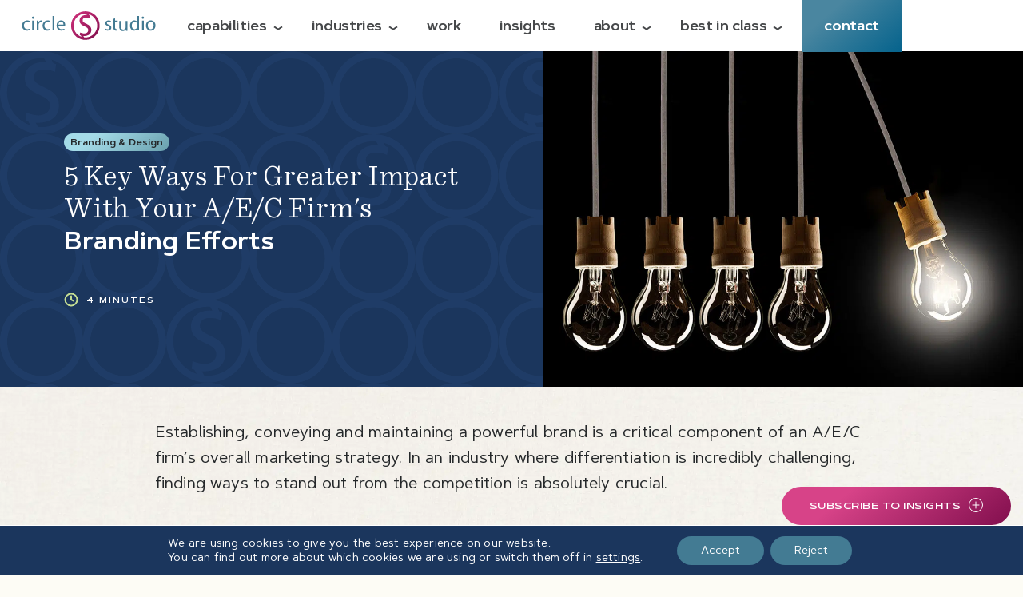

--- FILE ---
content_type: text/html; charset=UTF-8
request_url: https://circlesstudio.com/blog/5-key-ways-greater-impact-aec-firms-branding-efforts/
body_size: 20663
content:

<!DOCTYPE html>
<html lang="en-US" prefix="og: https://ogp.me/ns#">
<head>
<meta charset="UTF-8" />
<script type="text/javascript">
/* <![CDATA[ */
var gform;gform||(document.addEventListener("gform_main_scripts_loaded",function(){gform.scriptsLoaded=!0}),document.addEventListener("gform/theme/scripts_loaded",function(){gform.themeScriptsLoaded=!0}),window.addEventListener("DOMContentLoaded",function(){gform.domLoaded=!0}),gform={domLoaded:!1,scriptsLoaded:!1,themeScriptsLoaded:!1,isFormEditor:()=>"function"==typeof InitializeEditor,callIfLoaded:function(o){return!(!gform.domLoaded||!gform.scriptsLoaded||!gform.themeScriptsLoaded&&!gform.isFormEditor()||(gform.isFormEditor()&&console.warn("The use of gform.initializeOnLoaded() is deprecated in the form editor context and will be removed in Gravity Forms 3.1."),o(),0))},initializeOnLoaded:function(o){gform.callIfLoaded(o)||(document.addEventListener("gform_main_scripts_loaded",()=>{gform.scriptsLoaded=!0,gform.callIfLoaded(o)}),document.addEventListener("gform/theme/scripts_loaded",()=>{gform.themeScriptsLoaded=!0,gform.callIfLoaded(o)}),window.addEventListener("DOMContentLoaded",()=>{gform.domLoaded=!0,gform.callIfLoaded(o)}))},hooks:{action:{},filter:{}},addAction:function(o,r,e,t){gform.addHook("action",o,r,e,t)},addFilter:function(o,r,e,t){gform.addHook("filter",o,r,e,t)},doAction:function(o){gform.doHook("action",o,arguments)},applyFilters:function(o){return gform.doHook("filter",o,arguments)},removeAction:function(o,r){gform.removeHook("action",o,r)},removeFilter:function(o,r,e){gform.removeHook("filter",o,r,e)},addHook:function(o,r,e,t,n){null==gform.hooks[o][r]&&(gform.hooks[o][r]=[]);var d=gform.hooks[o][r];null==n&&(n=r+"_"+d.length),gform.hooks[o][r].push({tag:n,callable:e,priority:t=null==t?10:t})},doHook:function(r,o,e){var t;if(e=Array.prototype.slice.call(e,1),null!=gform.hooks[r][o]&&((o=gform.hooks[r][o]).sort(function(o,r){return o.priority-r.priority}),o.forEach(function(o){"function"!=typeof(t=o.callable)&&(t=window[t]),"action"==r?t.apply(null,e):e[0]=t.apply(null,e)})),"filter"==r)return e[0]},removeHook:function(o,r,t,n){var e;null!=gform.hooks[o][r]&&(e=(e=gform.hooks[o][r]).filter(function(o,r,e){return!!(null!=n&&n!=o.tag||null!=t&&t!=o.priority)}),gform.hooks[o][r]=e)}});
/* ]]> */
</script>

<meta name="viewport" content="width=device-width" />
<meta name="msvalidate.01" content="CC16891ED5DBA6A0D3EF07601BC8B31D" />
<!-- FANCYBOX START -->
	<script src="https://cdn.jsdelivr.net/npm/jquery@3.5.1/dist/jquery.min.js"></script>
	<link rel="stylesheet" href="https://cdn.jsdelivr.net/gh/fancyapps/fancybox@3.5.7/dist/jquery.fancybox.min.css" />
	<script async src="https://cdn.jsdelivr.net/gh/fancyapps/fancybox@3.5.7/dist/jquery.fancybox.min.js"></script>
<!-- FANCYBOX END -->
	<style>img:is([sizes="auto" i], [sizes^="auto," i]) { contain-intrinsic-size: 3000px 1500px }</style>
	
<!-- Search Engine Optimization by Rank Math PRO - https://rankmath.com/ -->
<title>5 Key Ways For Greater Impact With Your A/E/C Firm&#039;s Branding Efforts - circle S studio</title>
<meta name="description" content="Establishing, conveying and maintaining a powerful brand is a critical component of an A/E/C firm’s overall marketing strategy."/>
<meta name="robots" content="follow, index, max-snippet:-1, max-video-preview:-1, max-image-preview:large"/>
<link rel="canonical" href="https://circlesstudio.com/blog/5-key-ways-greater-impact-aec-firms-branding-efforts/" />
<meta property="og:locale" content="en_US" />
<meta property="og:type" content="article" />
<meta property="og:title" content="5 Key Ways For Greater Impact With Your A/E/C Firm&#039;s Branding Efforts - circle S studio" />
<meta property="og:description" content="Establishing, conveying and maintaining a powerful brand is a critical component of an A/E/C firm’s overall marketing strategy." />
<meta property="og:url" content="https://circlesstudio.com/blog/5-key-ways-greater-impact-aec-firms-branding-efforts/" />
<meta property="og:site_name" content="circle S studio" />
<meta property="article:publisher" content="http://www.facebook.com/circleSstudio" />
<meta property="article:tag" content="AEC Marketing" />
<meta property="article:tag" content="Brand" />
<meta property="article:tag" content="Brand Experience (BX)" />
<meta property="article:tag" content="Messaging" />
<meta property="article:tag" content="Strategy" />
<meta property="article:section" content="Branding &amp; Design" />
<meta property="og:updated_time" content="2023-03-02T11:39:09-05:00" />
<meta property="og:image" content="https://circlesstudio.com/wp-content/uploads/2021/09/NUMBER-24-AdobeStock_81519055.jpg" />
<meta property="og:image:secure_url" content="https://circlesstudio.com/wp-content/uploads/2021/09/NUMBER-24-AdobeStock_81519055.jpg" />
<meta property="og:image:width" content="1200" />
<meta property="og:image:height" content="800" />
<meta property="og:image:alt" content="5 Key Ways For Greater Impact With Your A/E/C Firm&#8217;s Branding Efforts" />
<meta property="og:image:type" content="image/jpeg" />
<meta property="article:published_time" content="2021-09-16T20:01:14-04:00" />
<meta property="article:modified_time" content="2023-03-02T11:39:09-05:00" />
<meta name="twitter:card" content="summary_large_image" />
<meta name="twitter:title" content="5 Key Ways For Greater Impact With Your A/E/C Firm&#039;s Branding Efforts - circle S studio" />
<meta name="twitter:description" content="Establishing, conveying and maintaining a powerful brand is a critical component of an A/E/C firm’s overall marketing strategy." />
<meta name="twitter:image" content="https://circlesstudio.com/wp-content/uploads/2021/09/NUMBER-24-AdobeStock_81519055.jpg" />
<meta name="twitter:label1" content="Written by" />
<meta name="twitter:data1" content="Tim Asimos" />
<meta name="twitter:label2" content="Time to read" />
<meta name="twitter:data2" content="Less than a minute" />
<script type="application/ld+json" class="rank-math-schema-pro">{"@context":"https://schema.org","@graph":[{"@type":"Place","@id":"https://circlesstudio.com/#place","geo":{"@type":"GeoCoordinates","latitude":"37.525550","longitude":"-77.441569"},"hasMap":"https://www.google.com/maps/search/?api=1&amp;query=37.525550,-77.441569","address":{"@type":"PostalAddress","streetAddress":"201 W. 7th Street, Suite 100","addressLocality":"Richmond","addressRegion":"Virginia","postalCode":"23224","addressCountry":"United States"}},{"@type":"Organization","@id":"https://circlesstudio.com/#organization","name":"circle S studio","url":"https://css.torxdev.com/","sameAs":["http://www.facebook.com/circleSstudio","https://www.linkedin.com/company/circle-s-studio/","https://www.instagram.com/circlesstudio/"],"email":"info@circlesstudio.com","address":{"@type":"PostalAddress","streetAddress":"201 W. 7th Street, Suite 100","addressLocality":"Richmond","addressRegion":"Virginia","postalCode":"23224","addressCountry":"United States"},"logo":{"@type":"ImageObject","@id":"https://circlesstudio.com/#logo","url":"http://css.torxdev.com/wp-content/uploads/2022/11/CSS-logo-112x112px.jpg","contentUrl":"http://css.torxdev.com/wp-content/uploads/2022/11/CSS-logo-112x112px.jpg","caption":"circle S studio","inLanguage":"en-US","width":"112","height":"112"},"contactPoint":[{"@type":"ContactPoint","telephone":"804-232-2908","contactType":"customer support"}],"location":{"@id":"https://circlesstudio.com/#place"}},{"@type":"WebSite","@id":"https://circlesstudio.com/#website","url":"https://circlesstudio.com","name":"circle S studio","publisher":{"@id":"https://circlesstudio.com/#organization"},"inLanguage":"en-US"},{"@type":"ImageObject","@id":"https://circlesstudio.com/wp-content/uploads/2021/09/NUMBER-24-AdobeStock_81519055.jpg","url":"https://circlesstudio.com/wp-content/uploads/2021/09/NUMBER-24-AdobeStock_81519055.jpg","width":"1200","height":"800","inLanguage":"en-US"},{"@type":"BreadcrumbList","@id":"https://circlesstudio.com/blog/5-key-ways-greater-impact-aec-firms-branding-efforts/#breadcrumb","itemListElement":[{"@type":"ListItem","position":"1","item":{"@id":"https://css.torxdev.com/","name":"Home"}},{"@type":"ListItem","position":"2","item":{"@id":"https://circlesstudio.com/blog/5-key-ways-greater-impact-aec-firms-branding-efforts/","name":"5 Key Ways For Greater Impact With Your A/E/C Firm&#8217;s Branding Efforts"}}]},{"@type":"WebPage","@id":"https://circlesstudio.com/blog/5-key-ways-greater-impact-aec-firms-branding-efforts/#webpage","url":"https://circlesstudio.com/blog/5-key-ways-greater-impact-aec-firms-branding-efforts/","name":"5 Key Ways For Greater Impact With Your A/E/C Firm&#039;s Branding Efforts - circle S studio","datePublished":"2021-09-16T20:01:14-04:00","dateModified":"2023-03-02T11:39:09-05:00","isPartOf":{"@id":"https://circlesstudio.com/#website"},"primaryImageOfPage":{"@id":"https://circlesstudio.com/wp-content/uploads/2021/09/NUMBER-24-AdobeStock_81519055.jpg"},"inLanguage":"en-US","breadcrumb":{"@id":"https://circlesstudio.com/blog/5-key-ways-greater-impact-aec-firms-branding-efforts/#breadcrumb"}},{"@type":"Person","@id":"https://circlesstudio.com/author/tim/","name":"Tim Asimos","url":"https://circlesstudio.com/author/tim/","image":{"@type":"ImageObject","@id":"https://secure.gravatar.com/avatar/07d4881936f486a0bfd5bc3dea12a9c49c907a83ec72d0446d7a1254cc428d29?s=96&amp;d=mm&amp;r=g","url":"https://secure.gravatar.com/avatar/07d4881936f486a0bfd5bc3dea12a9c49c907a83ec72d0446d7a1254cc428d29?s=96&amp;d=mm&amp;r=g","caption":"Tim Asimos","inLanguage":"en-US"},"worksFor":{"@id":"https://circlesstudio.com/#organization"}},{"@type":"Article","headline":"5 Key Ways For Greater Impact With Your A/E/C Firm&#039;s Branding Efforts - circle S studio","datePublished":"2021-09-16T20:01:14-04:00","dateModified":"2023-03-02T11:39:09-05:00","author":{"@id":"https://circlesstudio.com/author/tim/","name":"Tim Asimos"},"publisher":{"@id":"https://circlesstudio.com/#organization"},"description":"Establishing, conveying and maintaining a powerful brand is a critical component of an A/E/C firm\u2019s overall marketing strategy.","name":"5 Key Ways For Greater Impact With Your A/E/C Firm&#039;s Branding Efforts - circle S studio","@id":"https://circlesstudio.com/blog/5-key-ways-greater-impact-aec-firms-branding-efforts/#richSnippet","isPartOf":{"@id":"https://circlesstudio.com/blog/5-key-ways-greater-impact-aec-firms-branding-efforts/#webpage"},"image":{"@id":"https://circlesstudio.com/wp-content/uploads/2021/09/NUMBER-24-AdobeStock_81519055.jpg"},"inLanguage":"en-US","mainEntityOfPage":{"@id":"https://circlesstudio.com/blog/5-key-ways-greater-impact-aec-firms-branding-efforts/#webpage"}}]}</script>
<!-- /Rank Math WordPress SEO plugin -->

<link rel="alternate" type="application/rss+xml" title="circle S studio &raquo; Feed" href="https://circlesstudio.com/feed/" />
<link rel="alternate" type="application/rss+xml" title="circle S studio &raquo; Comments Feed" href="https://circlesstudio.com/comments/feed/" />
<link rel="alternate" type="application/rss+xml" title="circle S studio &raquo; 5 Key Ways For Greater Impact With Your A/E/C Firm&#8217;s Branding Efforts Comments Feed" href="https://circlesstudio.com/blog/5-key-ways-greater-impact-aec-firms-branding-efforts/feed/" />
<style id='classic-theme-styles-inline-css' type='text/css'>
/*! This file is auto-generated */
.wp-block-button__link{color:#fff;background-color:#32373c;border-radius:9999px;box-shadow:none;text-decoration:none;padding:calc(.667em + 2px) calc(1.333em + 2px);font-size:1.125em}.wp-block-file__button{background:#32373c;color:#fff;text-decoration:none}
</style>
<style id='global-styles-inline-css' type='text/css'>
:root{--wp--preset--aspect-ratio--square: 1;--wp--preset--aspect-ratio--4-3: 4/3;--wp--preset--aspect-ratio--3-4: 3/4;--wp--preset--aspect-ratio--3-2: 3/2;--wp--preset--aspect-ratio--2-3: 2/3;--wp--preset--aspect-ratio--16-9: 16/9;--wp--preset--aspect-ratio--9-16: 9/16;--wp--preset--color--black: #000000;--wp--preset--color--cyan-bluish-gray: #abb8c3;--wp--preset--color--white: #ffffff;--wp--preset--color--pale-pink: #f78da7;--wp--preset--color--vivid-red: #cf2e2e;--wp--preset--color--luminous-vivid-orange: #ff6900;--wp--preset--color--luminous-vivid-amber: #fcb900;--wp--preset--color--light-green-cyan: #7bdcb5;--wp--preset--color--vivid-green-cyan: #00d084;--wp--preset--color--pale-cyan-blue: #8ed1fc;--wp--preset--color--vivid-cyan-blue: #0693e3;--wp--preset--color--vivid-purple: #9b51e0;--wp--preset--gradient--vivid-cyan-blue-to-vivid-purple: linear-gradient(135deg,rgba(6,147,227,1) 0%,rgb(155,81,224) 100%);--wp--preset--gradient--light-green-cyan-to-vivid-green-cyan: linear-gradient(135deg,rgb(122,220,180) 0%,rgb(0,208,130) 100%);--wp--preset--gradient--luminous-vivid-amber-to-luminous-vivid-orange: linear-gradient(135deg,rgba(252,185,0,1) 0%,rgba(255,105,0,1) 100%);--wp--preset--gradient--luminous-vivid-orange-to-vivid-red: linear-gradient(135deg,rgba(255,105,0,1) 0%,rgb(207,46,46) 100%);--wp--preset--gradient--very-light-gray-to-cyan-bluish-gray: linear-gradient(135deg,rgb(238,238,238) 0%,rgb(169,184,195) 100%);--wp--preset--gradient--cool-to-warm-spectrum: linear-gradient(135deg,rgb(74,234,220) 0%,rgb(151,120,209) 20%,rgb(207,42,186) 40%,rgb(238,44,130) 60%,rgb(251,105,98) 80%,rgb(254,248,76) 100%);--wp--preset--gradient--blush-light-purple: linear-gradient(135deg,rgb(255,206,236) 0%,rgb(152,150,240) 100%);--wp--preset--gradient--blush-bordeaux: linear-gradient(135deg,rgb(254,205,165) 0%,rgb(254,45,45) 50%,rgb(107,0,62) 100%);--wp--preset--gradient--luminous-dusk: linear-gradient(135deg,rgb(255,203,112) 0%,rgb(199,81,192) 50%,rgb(65,88,208) 100%);--wp--preset--gradient--pale-ocean: linear-gradient(135deg,rgb(255,245,203) 0%,rgb(182,227,212) 50%,rgb(51,167,181) 100%);--wp--preset--gradient--electric-grass: linear-gradient(135deg,rgb(202,248,128) 0%,rgb(113,206,126) 100%);--wp--preset--gradient--midnight: linear-gradient(135deg,rgb(2,3,129) 0%,rgb(40,116,252) 100%);--wp--preset--font-size--small: 13px;--wp--preset--font-size--medium: 20px;--wp--preset--font-size--large: 36px;--wp--preset--font-size--x-large: 42px;--wp--preset--spacing--20: 0.44rem;--wp--preset--spacing--30: 0.67rem;--wp--preset--spacing--40: 1rem;--wp--preset--spacing--50: 1.5rem;--wp--preset--spacing--60: 2.25rem;--wp--preset--spacing--70: 3.38rem;--wp--preset--spacing--80: 5.06rem;--wp--preset--shadow--natural: 6px 6px 9px rgba(0, 0, 0, 0.2);--wp--preset--shadow--deep: 12px 12px 50px rgba(0, 0, 0, 0.4);--wp--preset--shadow--sharp: 6px 6px 0px rgba(0, 0, 0, 0.2);--wp--preset--shadow--outlined: 6px 6px 0px -3px rgba(255, 255, 255, 1), 6px 6px rgba(0, 0, 0, 1);--wp--preset--shadow--crisp: 6px 6px 0px rgba(0, 0, 0, 1);}:where(.is-layout-flex){gap: 0.5em;}:where(.is-layout-grid){gap: 0.5em;}body .is-layout-flex{display: flex;}.is-layout-flex{flex-wrap: wrap;align-items: center;}.is-layout-flex > :is(*, div){margin: 0;}body .is-layout-grid{display: grid;}.is-layout-grid > :is(*, div){margin: 0;}:where(.wp-block-columns.is-layout-flex){gap: 2em;}:where(.wp-block-columns.is-layout-grid){gap: 2em;}:where(.wp-block-post-template.is-layout-flex){gap: 1.25em;}:where(.wp-block-post-template.is-layout-grid){gap: 1.25em;}.has-black-color{color: var(--wp--preset--color--black) !important;}.has-cyan-bluish-gray-color{color: var(--wp--preset--color--cyan-bluish-gray) !important;}.has-white-color{color: var(--wp--preset--color--white) !important;}.has-pale-pink-color{color: var(--wp--preset--color--pale-pink) !important;}.has-vivid-red-color{color: var(--wp--preset--color--vivid-red) !important;}.has-luminous-vivid-orange-color{color: var(--wp--preset--color--luminous-vivid-orange) !important;}.has-luminous-vivid-amber-color{color: var(--wp--preset--color--luminous-vivid-amber) !important;}.has-light-green-cyan-color{color: var(--wp--preset--color--light-green-cyan) !important;}.has-vivid-green-cyan-color{color: var(--wp--preset--color--vivid-green-cyan) !important;}.has-pale-cyan-blue-color{color: var(--wp--preset--color--pale-cyan-blue) !important;}.has-vivid-cyan-blue-color{color: var(--wp--preset--color--vivid-cyan-blue) !important;}.has-vivid-purple-color{color: var(--wp--preset--color--vivid-purple) !important;}.has-black-background-color{background-color: var(--wp--preset--color--black) !important;}.has-cyan-bluish-gray-background-color{background-color: var(--wp--preset--color--cyan-bluish-gray) !important;}.has-white-background-color{background-color: var(--wp--preset--color--white) !important;}.has-pale-pink-background-color{background-color: var(--wp--preset--color--pale-pink) !important;}.has-vivid-red-background-color{background-color: var(--wp--preset--color--vivid-red) !important;}.has-luminous-vivid-orange-background-color{background-color: var(--wp--preset--color--luminous-vivid-orange) !important;}.has-luminous-vivid-amber-background-color{background-color: var(--wp--preset--color--luminous-vivid-amber) !important;}.has-light-green-cyan-background-color{background-color: var(--wp--preset--color--light-green-cyan) !important;}.has-vivid-green-cyan-background-color{background-color: var(--wp--preset--color--vivid-green-cyan) !important;}.has-pale-cyan-blue-background-color{background-color: var(--wp--preset--color--pale-cyan-blue) !important;}.has-vivid-cyan-blue-background-color{background-color: var(--wp--preset--color--vivid-cyan-blue) !important;}.has-vivid-purple-background-color{background-color: var(--wp--preset--color--vivid-purple) !important;}.has-black-border-color{border-color: var(--wp--preset--color--black) !important;}.has-cyan-bluish-gray-border-color{border-color: var(--wp--preset--color--cyan-bluish-gray) !important;}.has-white-border-color{border-color: var(--wp--preset--color--white) !important;}.has-pale-pink-border-color{border-color: var(--wp--preset--color--pale-pink) !important;}.has-vivid-red-border-color{border-color: var(--wp--preset--color--vivid-red) !important;}.has-luminous-vivid-orange-border-color{border-color: var(--wp--preset--color--luminous-vivid-orange) !important;}.has-luminous-vivid-amber-border-color{border-color: var(--wp--preset--color--luminous-vivid-amber) !important;}.has-light-green-cyan-border-color{border-color: var(--wp--preset--color--light-green-cyan) !important;}.has-vivid-green-cyan-border-color{border-color: var(--wp--preset--color--vivid-green-cyan) !important;}.has-pale-cyan-blue-border-color{border-color: var(--wp--preset--color--pale-cyan-blue) !important;}.has-vivid-cyan-blue-border-color{border-color: var(--wp--preset--color--vivid-cyan-blue) !important;}.has-vivid-purple-border-color{border-color: var(--wp--preset--color--vivid-purple) !important;}.has-vivid-cyan-blue-to-vivid-purple-gradient-background{background: var(--wp--preset--gradient--vivid-cyan-blue-to-vivid-purple) !important;}.has-light-green-cyan-to-vivid-green-cyan-gradient-background{background: var(--wp--preset--gradient--light-green-cyan-to-vivid-green-cyan) !important;}.has-luminous-vivid-amber-to-luminous-vivid-orange-gradient-background{background: var(--wp--preset--gradient--luminous-vivid-amber-to-luminous-vivid-orange) !important;}.has-luminous-vivid-orange-to-vivid-red-gradient-background{background: var(--wp--preset--gradient--luminous-vivid-orange-to-vivid-red) !important;}.has-very-light-gray-to-cyan-bluish-gray-gradient-background{background: var(--wp--preset--gradient--very-light-gray-to-cyan-bluish-gray) !important;}.has-cool-to-warm-spectrum-gradient-background{background: var(--wp--preset--gradient--cool-to-warm-spectrum) !important;}.has-blush-light-purple-gradient-background{background: var(--wp--preset--gradient--blush-light-purple) !important;}.has-blush-bordeaux-gradient-background{background: var(--wp--preset--gradient--blush-bordeaux) !important;}.has-luminous-dusk-gradient-background{background: var(--wp--preset--gradient--luminous-dusk) !important;}.has-pale-ocean-gradient-background{background: var(--wp--preset--gradient--pale-ocean) !important;}.has-electric-grass-gradient-background{background: var(--wp--preset--gradient--electric-grass) !important;}.has-midnight-gradient-background{background: var(--wp--preset--gradient--midnight) !important;}.has-small-font-size{font-size: var(--wp--preset--font-size--small) !important;}.has-medium-font-size{font-size: var(--wp--preset--font-size--medium) !important;}.has-large-font-size{font-size: var(--wp--preset--font-size--large) !important;}.has-x-large-font-size{font-size: var(--wp--preset--font-size--x-large) !important;}
:where(.wp-block-post-template.is-layout-flex){gap: 1.25em;}:where(.wp-block-post-template.is-layout-grid){gap: 1.25em;}
:where(.wp-block-columns.is-layout-flex){gap: 2em;}:where(.wp-block-columns.is-layout-grid){gap: 2em;}
:root :where(.wp-block-pullquote){font-size: 1.5em;line-height: 1.6;}
</style>
<link rel='stylesheet' id='blankslate-style-css' href='https://circlesstudio.com/wp-content/themes/css2021/style.css?ver=6.8.3' type='text/css' media='all' />
<link rel='stylesheet' id='moove_gdpr_frontend-css' href='https://circlesstudio.com/wp-content/plugins/gdpr-cookie-compliance/dist/styles/gdpr-main-nf.css?ver=5.0.9' type='text/css' media='all' />
<style id='moove_gdpr_frontend-inline-css' type='text/css'>
				#moove_gdpr_cookie_modal .moove-gdpr-modal-content .moove-gdpr-tab-main h3.tab-title, 
				#moove_gdpr_cookie_modal .moove-gdpr-modal-content .moove-gdpr-tab-main span.tab-title,
				#moove_gdpr_cookie_modal .moove-gdpr-modal-content .moove-gdpr-modal-left-content #moove-gdpr-menu li a, 
				#moove_gdpr_cookie_modal .moove-gdpr-modal-content .moove-gdpr-modal-left-content #moove-gdpr-menu li button,
				#moove_gdpr_cookie_modal .moove-gdpr-modal-content .moove-gdpr-modal-left-content .moove-gdpr-branding-cnt a,
				#moove_gdpr_cookie_modal .moove-gdpr-modal-content .moove-gdpr-modal-footer-content .moove-gdpr-button-holder a.mgbutton, 
				#moove_gdpr_cookie_modal .moove-gdpr-modal-content .moove-gdpr-modal-footer-content .moove-gdpr-button-holder button.mgbutton,
				#moove_gdpr_cookie_modal .cookie-switch .cookie-slider:after, 
				#moove_gdpr_cookie_modal .cookie-switch .slider:after, 
				#moove_gdpr_cookie_modal .switch .cookie-slider:after, 
				#moove_gdpr_cookie_modal .switch .slider:after,
				#moove_gdpr_cookie_info_bar .moove-gdpr-info-bar-container .moove-gdpr-info-bar-content p, 
				#moove_gdpr_cookie_info_bar .moove-gdpr-info-bar-container .moove-gdpr-info-bar-content p a,
				#moove_gdpr_cookie_info_bar .moove-gdpr-info-bar-container .moove-gdpr-info-bar-content a.mgbutton, 
				#moove_gdpr_cookie_info_bar .moove-gdpr-info-bar-container .moove-gdpr-info-bar-content button.mgbutton,
				#moove_gdpr_cookie_modal .moove-gdpr-modal-content .moove-gdpr-tab-main .moove-gdpr-tab-main-content h1, 
				#moove_gdpr_cookie_modal .moove-gdpr-modal-content .moove-gdpr-tab-main .moove-gdpr-tab-main-content h2, 
				#moove_gdpr_cookie_modal .moove-gdpr-modal-content .moove-gdpr-tab-main .moove-gdpr-tab-main-content h3, 
				#moove_gdpr_cookie_modal .moove-gdpr-modal-content .moove-gdpr-tab-main .moove-gdpr-tab-main-content h4, 
				#moove_gdpr_cookie_modal .moove-gdpr-modal-content .moove-gdpr-tab-main .moove-gdpr-tab-main-content h5, 
				#moove_gdpr_cookie_modal .moove-gdpr-modal-content .moove-gdpr-tab-main .moove-gdpr-tab-main-content h6,
				#moove_gdpr_cookie_modal .moove-gdpr-modal-content.moove_gdpr_modal_theme_v2 .moove-gdpr-modal-title .tab-title,
				#moove_gdpr_cookie_modal .moove-gdpr-modal-content.moove_gdpr_modal_theme_v2 .moove-gdpr-tab-main h3.tab-title, 
				#moove_gdpr_cookie_modal .moove-gdpr-modal-content.moove_gdpr_modal_theme_v2 .moove-gdpr-tab-main span.tab-title,
				#moove_gdpr_cookie_modal .moove-gdpr-modal-content.moove_gdpr_modal_theme_v2 .moove-gdpr-branding-cnt a {
					font-weight: inherit				}
			#moove_gdpr_cookie_modal,#moove_gdpr_cookie_info_bar,.gdpr_cookie_settings_shortcode_content{font-family:inherit}#moove_gdpr_save_popup_settings_button{background-color:#373737;color:#fff}#moove_gdpr_save_popup_settings_button:hover{background-color:#000}#moove_gdpr_cookie_info_bar .moove-gdpr-info-bar-container .moove-gdpr-info-bar-content a.mgbutton,#moove_gdpr_cookie_info_bar .moove-gdpr-info-bar-container .moove-gdpr-info-bar-content button.mgbutton{background-color:#437b93}#moove_gdpr_cookie_modal .moove-gdpr-modal-content .moove-gdpr-modal-footer-content .moove-gdpr-button-holder a.mgbutton,#moove_gdpr_cookie_modal .moove-gdpr-modal-content .moove-gdpr-modal-footer-content .moove-gdpr-button-holder button.mgbutton,.gdpr_cookie_settings_shortcode_content .gdpr-shr-button.button-green{background-color:#437b93;border-color:#437b93}#moove_gdpr_cookie_modal .moove-gdpr-modal-content .moove-gdpr-modal-footer-content .moove-gdpr-button-holder a.mgbutton:hover,#moove_gdpr_cookie_modal .moove-gdpr-modal-content .moove-gdpr-modal-footer-content .moove-gdpr-button-holder button.mgbutton:hover,.gdpr_cookie_settings_shortcode_content .gdpr-shr-button.button-green:hover{background-color:#fff;color:#437b93}#moove_gdpr_cookie_modal .moove-gdpr-modal-content .moove-gdpr-modal-close i,#moove_gdpr_cookie_modal .moove-gdpr-modal-content .moove-gdpr-modal-close span.gdpr-icon{background-color:#437b93;border:1px solid #437b93}#moove_gdpr_cookie_info_bar span.moove-gdpr-infobar-allow-all.focus-g,#moove_gdpr_cookie_info_bar span.moove-gdpr-infobar-allow-all:focus,#moove_gdpr_cookie_info_bar button.moove-gdpr-infobar-allow-all.focus-g,#moove_gdpr_cookie_info_bar button.moove-gdpr-infobar-allow-all:focus,#moove_gdpr_cookie_info_bar span.moove-gdpr-infobar-reject-btn.focus-g,#moove_gdpr_cookie_info_bar span.moove-gdpr-infobar-reject-btn:focus,#moove_gdpr_cookie_info_bar button.moove-gdpr-infobar-reject-btn.focus-g,#moove_gdpr_cookie_info_bar button.moove-gdpr-infobar-reject-btn:focus,#moove_gdpr_cookie_info_bar span.change-settings-button.focus-g,#moove_gdpr_cookie_info_bar span.change-settings-button:focus,#moove_gdpr_cookie_info_bar button.change-settings-button.focus-g,#moove_gdpr_cookie_info_bar button.change-settings-button:focus{-webkit-box-shadow:0 0 1px 3px #437b93;-moz-box-shadow:0 0 1px 3px #437b93;box-shadow:0 0 1px 3px #437b93}#moove_gdpr_cookie_modal .moove-gdpr-modal-content .moove-gdpr-modal-close i:hover,#moove_gdpr_cookie_modal .moove-gdpr-modal-content .moove-gdpr-modal-close span.gdpr-icon:hover,#moove_gdpr_cookie_info_bar span[data-href]>u.change-settings-button{color:#437b93}#moove_gdpr_cookie_modal .moove-gdpr-modal-content .moove-gdpr-modal-left-content #moove-gdpr-menu li.menu-item-selected a span.gdpr-icon,#moove_gdpr_cookie_modal .moove-gdpr-modal-content .moove-gdpr-modal-left-content #moove-gdpr-menu li.menu-item-selected button span.gdpr-icon{color:inherit}#moove_gdpr_cookie_modal .moove-gdpr-modal-content .moove-gdpr-modal-left-content #moove-gdpr-menu li a span.gdpr-icon,#moove_gdpr_cookie_modal .moove-gdpr-modal-content .moove-gdpr-modal-left-content #moove-gdpr-menu li button span.gdpr-icon{color:inherit}#moove_gdpr_cookie_modal .gdpr-acc-link{line-height:0;font-size:0;color:transparent;position:absolute}#moove_gdpr_cookie_modal .moove-gdpr-modal-content .moove-gdpr-modal-close:hover i,#moove_gdpr_cookie_modal .moove-gdpr-modal-content .moove-gdpr-modal-left-content #moove-gdpr-menu li a,#moove_gdpr_cookie_modal .moove-gdpr-modal-content .moove-gdpr-modal-left-content #moove-gdpr-menu li button,#moove_gdpr_cookie_modal .moove-gdpr-modal-content .moove-gdpr-modal-left-content #moove-gdpr-menu li button i,#moove_gdpr_cookie_modal .moove-gdpr-modal-content .moove-gdpr-modal-left-content #moove-gdpr-menu li a i,#moove_gdpr_cookie_modal .moove-gdpr-modal-content .moove-gdpr-tab-main .moove-gdpr-tab-main-content a:hover,#moove_gdpr_cookie_info_bar.moove-gdpr-dark-scheme .moove-gdpr-info-bar-container .moove-gdpr-info-bar-content a.mgbutton:hover,#moove_gdpr_cookie_info_bar.moove-gdpr-dark-scheme .moove-gdpr-info-bar-container .moove-gdpr-info-bar-content button.mgbutton:hover,#moove_gdpr_cookie_info_bar.moove-gdpr-dark-scheme .moove-gdpr-info-bar-container .moove-gdpr-info-bar-content a:hover,#moove_gdpr_cookie_info_bar.moove-gdpr-dark-scheme .moove-gdpr-info-bar-container .moove-gdpr-info-bar-content button:hover,#moove_gdpr_cookie_info_bar.moove-gdpr-dark-scheme .moove-gdpr-info-bar-container .moove-gdpr-info-bar-content span.change-settings-button:hover,#moove_gdpr_cookie_info_bar.moove-gdpr-dark-scheme .moove-gdpr-info-bar-container .moove-gdpr-info-bar-content button.change-settings-button:hover,#moove_gdpr_cookie_info_bar.moove-gdpr-dark-scheme .moove-gdpr-info-bar-container .moove-gdpr-info-bar-content u.change-settings-button:hover,#moove_gdpr_cookie_info_bar span[data-href]>u.change-settings-button,#moove_gdpr_cookie_info_bar.moove-gdpr-dark-scheme .moove-gdpr-info-bar-container .moove-gdpr-info-bar-content a.mgbutton.focus-g,#moove_gdpr_cookie_info_bar.moove-gdpr-dark-scheme .moove-gdpr-info-bar-container .moove-gdpr-info-bar-content button.mgbutton.focus-g,#moove_gdpr_cookie_info_bar.moove-gdpr-dark-scheme .moove-gdpr-info-bar-container .moove-gdpr-info-bar-content a.focus-g,#moove_gdpr_cookie_info_bar.moove-gdpr-dark-scheme .moove-gdpr-info-bar-container .moove-gdpr-info-bar-content button.focus-g,#moove_gdpr_cookie_info_bar.moove-gdpr-dark-scheme .moove-gdpr-info-bar-container .moove-gdpr-info-bar-content a.mgbutton:focus,#moove_gdpr_cookie_info_bar.moove-gdpr-dark-scheme .moove-gdpr-info-bar-container .moove-gdpr-info-bar-content button.mgbutton:focus,#moove_gdpr_cookie_info_bar.moove-gdpr-dark-scheme .moove-gdpr-info-bar-container .moove-gdpr-info-bar-content a:focus,#moove_gdpr_cookie_info_bar.moove-gdpr-dark-scheme .moove-gdpr-info-bar-container .moove-gdpr-info-bar-content button:focus,#moove_gdpr_cookie_info_bar.moove-gdpr-dark-scheme .moove-gdpr-info-bar-container .moove-gdpr-info-bar-content span.change-settings-button.focus-g,span.change-settings-button:focus,button.change-settings-button.focus-g,button.change-settings-button:focus,#moove_gdpr_cookie_info_bar.moove-gdpr-dark-scheme .moove-gdpr-info-bar-container .moove-gdpr-info-bar-content u.change-settings-button.focus-g,#moove_gdpr_cookie_info_bar.moove-gdpr-dark-scheme .moove-gdpr-info-bar-container .moove-gdpr-info-bar-content u.change-settings-button:focus{color:#437b93}#moove_gdpr_cookie_modal .moove-gdpr-branding.focus-g span,#moove_gdpr_cookie_modal .moove-gdpr-modal-content .moove-gdpr-tab-main a.focus-g,#moove_gdpr_cookie_modal .moove-gdpr-modal-content .moove-gdpr-tab-main .gdpr-cd-details-toggle.focus-g{color:#437b93}#moove_gdpr_cookie_modal.gdpr_lightbox-hide{display:none}
</style>
<script type="text/javascript" src="https://circlesstudio.com/wp-includes/js/jquery/jquery.min.js?ver=3.7.1" id="jquery-core-js"></script>
<link rel="https://api.w.org/" href="https://circlesstudio.com/wp-json/" /><link rel="alternate" title="JSON" type="application/json" href="https://circlesstudio.com/wp-json/wp/v2/posts/10008" /><link rel="EditURI" type="application/rsd+xml" title="RSD" href="https://circlesstudio.com/xmlrpc.php?rsd" />
<meta name="generator" content="WordPress 6.8.3" />
<link rel='shortlink' href='https://circlesstudio.com/?p=10008' />
<link rel="alternate" title="oEmbed (JSON)" type="application/json+oembed" href="https://circlesstudio.com/wp-json/oembed/1.0/embed?url=https%3A%2F%2Fcirclesstudio.com%2Fblog%2F5-key-ways-greater-impact-aec-firms-branding-efforts%2F" />
<link rel="alternate" title="oEmbed (XML)" type="text/xml+oembed" href="https://circlesstudio.com/wp-json/oembed/1.0/embed?url=https%3A%2F%2Fcirclesstudio.com%2Fblog%2F5-key-ways-greater-impact-aec-firms-branding-efforts%2F&#038;format=xml" />
<script data-obct type = "text/javascript">
  /** DO NOT MODIFY THIS CODE**/
  !function(_window, _document) {
    var OB_ADV_ID = '00d007e51cf9d84d1db2a437cd3eebbf73';
    if (_window.obApi) {
      var toArray = function(object) {
        return Object.prototype.toString.call(object) === '[object Array]' ? object : [object];
      };
      _window.obApi.marketerId = toArray(_window.obApi.marketerId).concat(toArray(OB_ADV_ID));
      return;
    }
    var api = _window.obApi = function() {
      api.dispatch ? api.dispatch.apply(api, arguments) : api.queue.push(arguments);
    };
    api.version = '1.1';
    api.loaded = true;
    api.marketerId = OB_ADV_ID;
    api.queue = [];
    var tag = _document.createElement('script');
    tag.async = true;
    tag.src = '//amplify.outbrain.com/cp/obtp.js';
    tag.type = 'text/javascript';
    var script = _document.getElementsByTagName('script')[0];
    script.parentNode.insertBefore(tag, script);
  }(window, document);
  obApi('track', 'PAGE_VIEW');
</script>
<script type="text/javascript">
        var _ss = _ss || [];
    _ss.push(['_setDomain', 'https://koi-3QNUWFK3PO.marketingautomation.services/net']);
    _ss.push(['_setAccount', 'KOI-1FZ71YJGFRJITU']);
    _ss.push(['_trackPageView']);
(function() {
    var ss = document.createElement('script');
    ss.type = 'text/javascript'; ss.async = true;
    ss.src = ('https:' == document.location.protocol ? 'https://' : 'http://') + 'koi-3QNUWFK3PO.marketingautomation.services/client/ss.js?ver=2.4.1';
    var scr = document.getElementsByTagName('script')[0];
    scr.parentNode.insertBefore(ss, scr);
})();
</script>
								<script>
					// Define dataLayer and the gtag function.
					window.dataLayer = window.dataLayer || [];
					function gtag(){dataLayer.push(arguments);}

					// Set default consent to 'denied' as a placeholder
					// Determine actual values based on your own requirements
					gtag('consent', 'default', {
						'ad_storage': 'denied',
						'ad_user_data': 'denied',
						'ad_personalization': 'denied',
						'analytics_storage': 'denied',
						'personalization_storage': 'denied',
						'security_storage': 'denied',
						'functionality_storage': 'denied',
						'wait_for_update': '2000'
					});
				</script>

				<!-- Google Tag Manager -->
				<script>(function(w,d,s,l,i){w[l]=w[l]||[];w[l].push({'gtm.start':
				new Date().getTime(),event:'gtm.js'});var f=d.getElementsByTagName(s)[0],
				j=d.createElement(s),dl=l!='dataLayer'?'&l='+l:'';j.async=true;j.src=
				'https://www.googletagmanager.com/gtm.js?id='+i+dl;f.parentNode.insertBefore(j,f);
				})(window,document,'script','dataLayer','GTM-TXF7XMC');</script>
				<!-- End Google Tag Manager -->
							<link rel="pingback" href="https://circlesstudio.com/xmlrpc.php" />
<style type="text/css">.recentcomments a{display:inline !important;padding:0 !important;margin:0 !important;}</style><link rel="icon" href="https://circlesstudio.com/wp-content/uploads/2023/02/cropped-cSs-Social-Media-Headers_Favicon-150x150.png" sizes="32x32" />
<link rel="icon" href="https://circlesstudio.com/wp-content/uploads/2023/02/cropped-cSs-Social-Media-Headers_Favicon-300x300.png" sizes="192x192" />
<link rel="apple-touch-icon" href="https://circlesstudio.com/wp-content/uploads/2023/02/cropped-cSs-Social-Media-Headers_Favicon-300x300.png" />
<meta name="msapplication-TileImage" content="https://circlesstudio.com/wp-content/uploads/2023/02/cropped-cSs-Social-Media-Headers_Favicon-300x300.png" />
		<style type="text/css" id="wp-custom-css">
			/* Fix to border radius and sizing of images on the blog - "Default Content (General)"
 * NOTE: 'p img' and 'div img' are required because of how captions are added to blog post images. */
div.default_content_outer_insight_single div.default_content_inner_insight_single p img,
div.default_content_outer_insight_single div.default_content_inner_insight_single div img,
div.default_content_outer_two_columns div.default_content_inner_two_columns p img {
    border-radius: 8px;
		max-width: 100%;
		height: auto;
}

/* Fix for the size of captions on the blog */
div.default_content_outer_insight_single div.default_content_inner_insight_single p.wp-caption-text {
		font-size: small;
}

/* Fix for gravity forms styling on the webinar insight posts */
.register-now-form-header {
		color: #da1984;
    font-style: normal;
    font-weight: 700;
    letter-spacing: 2px;
    text-transform: uppercase;
		padding-bottom: 10px;
		border-bottom: 1px solid #515355;
}

body div.default_content_outer_two_columns div.default_content_inner_two_columns .gform_legacy_markup_wrapper ul li.gfield {
		border-top: none!important;
		padding: 0px!important;
}

body div.default_content_outer_two_columns div.default_content_inner_two_columns .gform_legacy_markup_wrapper ul li .gfield_select {
		border-radius: 8px;
}

/* Fix for form stylings on SPUR page */
body div.default_content_outer_insight_single div.default_content_inner_insight_single .gform_legacy_markup_wrapper ul#gform_fields_20 li.gfield {
		border-top: none!important;
}

body div.default_content_outer_insight_single div.default_content_inner_insight_single .gform_legacy_markup_wrapper ul#gform_fields_20 input[type=text] {
		background-color: #ffffff;
    border: 1px solid #515355;
    box-sizing: border-box;
    padding: 0;
    font-family: "Sans";
    font-weight: normal;
    font-size: 15px !important;
    line-height: 15px !important;
    letter-spacing: 0.2px;
    color: #515355;
}

body div.default_content_outer_insight_single div.default_content_inner_insight_single .gform_legacy_markup_wrapper form#gform_20 div.gform_footer {
		padding-left: 40px;
}

/* Temporary fix for the Best in Class Resources Page */
.bic-button {
		display: inline-block;
		position: relative;
    background-color: #437b93;
    height: 33px;
    font-size: 13px;
    line-height: 33px;
    font-family: "SansExtended";
    font-weight: 700;
    letter-spacing: 0.2px;
    box-sizing: border-box;
    padding-left: 28px;
    padding-right: 28px;
    border-radius: 100px;
    text-decoration: none;
    text-transform: lowercase;
		color: white!important;
		margin: 16px 0px;
		border-width: 0px;
}

.bic-button:hover {
		background: linear-gradient(139.01deg, #d74388 26.57%, #810e4d 100.89%);
}
		</style>
		<!-- LOTTIE START -->
	<script src="https://cdnjs.cloudflare.com/ajax/libs/bodymovin/5.5.9/lottie.js"></script>
	<!-- Removed async from the script tag above on 2/10/23 CKR. -->
<!-- LOTTIE END -->
<!-- JQUERY UI START -->
	<link rel="stylesheet" href="//code.jquery.com/ui/1.12.1/themes/base/jquery-ui.css">
	<script src="https://code.jquery.com/ui/1.12.1/jquery-ui.min.js"></script>
<!-- JQUERY UI END -->
<!-- JQUERY TOUCHSWIPE START -->
	<script defer src="/js/jquery.touchSwipe.min.js"></script>
<!-- JQUERY TOUCHSWIPE END -->
<!-- AOS START -->
	<link rel="stylesheet" href="https://unpkg.com/aos@2.3.1/dist/aos.css">
	<script async src="https://unpkg.com/aos@2.3.1/dist/aos.js"></script>
<!-- AOS END -->
<!-- JS-COOKIES START -->
	<script async src="https://cdnjs.cloudflare.com/ajax/libs/js-cookie/2.2.1/js.cookie.min.js" integrity="sha512-Meww2sXqNHxI1+5Dyh/9KAtvI9RZSA4c1K2k5iL02oiPO/RH3Q30L3M1albtqMg50u4gRTYdV4EXOQqXEI336A==" crossorigin="anonymous" referrerpolicy="no-referrer"></script>
<!-- JS-COOKIES END -->
	<script>
		jQuery(function() {
			jQuery(window).on("load", function() {
				AOS.init({
					disable: 'phone'
				});
			});

			/* Animated Logo */
				logo_selectedjsonurl = "/json/css_logo.json";
				logo_container = document.querySelector("a#animated_logo");
				logo_animation = bodymovin.loadAnimation({
					container: logo_container,
					renderer: 'svg',
					loop: false,
					autoplay: false,
					path: logo_selectedjsonurl
				});
				jQuery("a#animated_logo").on("mouseenter", function() {
					logo_animation.setDirection(1);
					logo_animation.goToAndPlay(0);
				});
				jQuery("a#animated_logo").on("mouseleave", function() {
					if (logo_animation.isPaused) {
						logo_animation.setDirection(-1);
						logo_animation.play();
					} else {
						logo_animation.setDirection(-1);
					}
					logo_animation.setDirection(-1);
				});

			jQuery("a#hamburger_link").mouseover(function() {
				if (!jQuery("div#main_nav_container").hasClass("active")) {
					jQuery("img#hamburger").attr("src", "/images/icons/button-menu-hover.svg");
					jQuery("img#hamburger").addClass("active");
				}
			});
			jQuery("a#hamburger_link").mouseout(function() {
				if (!jQuery("div#main_nav_container").hasClass("active")) {
					jQuery("img#hamburger").attr("src", "/images/icons/button-menu.svg");
					jQuery("img#hamburger").removeClass("active");
				}
			});
			jQuery("a#hamburger_link").click(function() {
				if (!jQuery("div#main_nav_container").hasClass("active")) {
					jQuery("img#hamburger").removeClass("active");
					jQuery("img#hamburger").attr("src", "/images/icons/large-close_dark blue.svg");
					jQuery("a#hamburger_link").addClass("active");
					jQuery("div#main_nav_container").addClass("active");
				} else {
					jQuery("img#hamburger").removeClass("active");
					jQuery("img#hamburger").attr("src", "/images/icons/button-menu.svg");
					jQuery("a#hamburger_link").removeClass("active");
					jQuery("div#main_nav_container").removeClass("active");
				}
				return false;
			});
			jQuery("a.no_clicky").click(function() {
				return false;
			});
		});
	</script>
	<script type="text/javascript" src="https://www.bugherd.com/sidebarv2.js?apikey=ozyuzijxp4oe2exeguxaqw" async="true"></script>

	</head>
<body class="wp-singular post-template-default single single-post postid-10008 single-format-standard wp-theme-css2021">

<div id="universal_blackout"></div>
<div id="wrapper" class="hfeed">

	<div id="header_outer">
		<div id="header_inner">
			<div id="header_inner_left">
									<a id="animated_logo" href="/"></a>
							</div>
			<div id="header_inner_right">
				<div class="desktop-nav">
					<div class="menu-main-nav-container"><ul id="menu-main-nav" class="menu"><li id="menu-item-24502" class="menu-item menu-item-type-custom menu-item-object-custom menu-item-has-children menu-item-24502"><a href="#">Capabilities</a>
<ul class="sub-menu">
	<li id="menu-item-24509" class="menu-item menu-item-type-post_type menu-item-object-page menu-item-24509"><a href="https://circlesstudio.com/consulting/">Consulting</a></li>
	<li id="menu-item-24510" class="menu-item menu-item-type-post_type menu-item-object-page menu-item-24510"><a href="https://circlesstudio.com/creative/">Creative</a></li>
	<li id="menu-item-24511" class="menu-item menu-item-type-post_type menu-item-object-page menu-item-24511"><a href="https://circlesstudio.com/video/">Video</a></li>
	<li id="menu-item-24512" class="menu-item menu-item-type-post_type menu-item-object-page menu-item-24512"><a href="https://circlesstudio.com/websites/">Websites</a></li>
</ul>
</li>
<li id="menu-item-24503" class="menu-item menu-item-type-custom menu-item-object-custom menu-item-has-children menu-item-24503"><a href="#">Industries</a>
<ul class="sub-menu">
	<li id="menu-item-24513" class="menu-item menu-item-type-post_type menu-item-object-page menu-item-24513"><a href="https://circlesstudio.com/aec-marketing-agency/">A/E/C</a></li>
	<li id="menu-item-24514" class="menu-item menu-item-type-post_type menu-item-object-page menu-item-24514"><a href="https://circlesstudio.com/financial-services-marketing-agency/">Financial</a></li>
	<li id="menu-item-24515" class="menu-item menu-item-type-post_type menu-item-object-page menu-item-24515"><a href="https://circlesstudio.com/b2b-marketing-agency/">B2B</a></li>
</ul>
</li>
<li id="menu-item-15524" class="menu-item menu-item-type-post_type menu-item-object-page menu-item-15524"><a href="https://circlesstudio.com/work/">Work</a></li>
<li id="menu-item-11233" class="menu-item menu-item-type-post_type menu-item-object-page menu-item-11233"><a href="https://circlesstudio.com/insights/">Insights</a></li>
<li id="menu-item-24504" class="menu-item menu-item-type-custom menu-item-object-custom menu-item-has-children menu-item-24504"><a href="#">About</a>
<ul class="sub-menu">
	<li id="menu-item-11239" class="menu-item menu-item-type-post_type menu-item-object-page menu-item-11239"><a href="https://circlesstudio.com/about/">Firm</a></li>
	<li id="menu-item-14456" class="menu-item menu-item-type-post_type menu-item-object-page menu-item-14456"><a href="https://circlesstudio.com/team/">Team</a></li>
	<li id="menu-item-24516" class="menu-item menu-item-type-post_type menu-item-object-page menu-item-24516"><a href="https://circlesstudio.com/spur/">SPUR</a></li>
</ul>
</li>
<li id="menu-item-24505" class="menu-item menu-item-type-custom menu-item-object-custom menu-item-has-children menu-item-24505"><a href="#">Best in Class</a>
<ul class="sub-menu">
	<li id="menu-item-25461" class="menu-item menu-item-type-post_type menu-item-object-page menu-item-25461"><a href="https://circlesstudio.com/does-your-business-show-up-or-stand-out/">Playbook</a></li>
	<li id="menu-item-24740" class="menu-item menu-item-type-post_type menu-item-object-page menu-item-24740"><a href="https://circlesstudio.com/best-in-class/">Research</a></li>
	<li id="menu-item-24507" class="menu-item menu-item-type-post_type menu-item-object-page menu-item-24507"><a href="https://circlesstudio.com/insights/podcast/">Podcast</a></li>
	<li id="menu-item-24508" class="menu-item menu-item-type-post_type menu-item-object-page menu-item-24508"><a href="https://circlesstudio.com/best-in-class/traits-of-high-performing-companies-quiz/">Quiz</a></li>
</ul>
</li>
<li id="menu-item-11241" class="menu-item menu-item-type-post_type menu-item-object-page menu-item-11241"><a href="https://circlesstudio.com/contact/">Contact</a></li>
</ul></div>
				</div>
				<a id="hamburger_link" href="#">
					<img loading="lazy" id="hamburger" src="/images/icons/button-menu.svg" width="22" height="33" alt="Hamburger icon" />
				</a>
				<div id="main_nav_container">
					<ul id="main_nav">
						<li class="hasSubNav">
							<a class="no_clicky" href="#">Capabilities</a>
							<ul class="subnav">
								<li><a href="/consulting/">Consulting<span></span></a></li>
								<li><a href="/creative/">Creative<span></span></a></li>
								<li><a href="/video/">Video<span></span></a></li>
								<li><a href="/websites/">Websites<span></span></a></li>
							</ul>
						</li>
						<li class="hasSubNav">
							<a class="no_clicky" href="#">Industries</a>
							<ul class="subnav">
								<li><a href="/aec-marketing-agency/">A/E/C<span></span></a></li>
								<li><a href="/financial-services-marketing-agency/">Financial<span></span></a></li>
								<li><a href="/b2b-marketing-agency/">B2B<span></span></a></li>
							</ul>
						</li>
						<li><a href="/work/">Work</a></li>
						<li><a href="/insights/">Insights</a></li>
						<li><a href="/about/">About</a></li>
						<li><a href="/team/">Team</a></li>
						<li><a href="/spur/">SPUR</a></li>
						<li><a href="/best-in-class/">Best in Class</a></li>
						<li><a href="/contact/">Contact</a></li>
					</ul>
				</div>
			</div>
		</div>
	</div>

<div id="container">
	<div class="ish_outer">
	<div class="ish_inner">
		<div class="ish_right" style="background-image: url(https://circlesstudio.com/wp-content/uploads/2021/09/NUMBER-24-AdobeStock_81519055.jpg);"></div>
		<div class="ish_left">
			<div class="image_tablet" style="background-image: url(https://circlesstudio.com/wp-content/uploads/2021/09/NUMBER-24-AdobeStock_81519055.jpg);"></div>
			<div class="ish_left_inner">
									<span class="pill">Branding & Design</span>
													<h1>5 Key Ways For Greater Impact With Your A/E/C Firm's <strong>Branding Efforts</strong></h1>
								<div class="details">
										<span class="date">09.16.2021</span>
																		<span class="reading_time"><img class="clock" src="/images/icons/clock-green_icon_18x18.svg"> 4 Minutes</span>
															</div>				
			</div>
			
			
			
			
			
			
			
					</div>
	</div>
</div>
<script>
	jQuery(function() {
					jQuery("div#intro_content_outerflexId352411").addClass("intro_content_outer_insight_single");
			});
</script>

<style type="text/css">
	div#intro_content_outerflexId352411 p.intro_content_headline_text {
		color: #25282a;
	}
	div#intro_content_outerflexId352411 div.intro_content_content * {
		color: #25282a;
	}
</style>

<div id="intro_content_outerflexId352411" class="intro_content_outer  ">
	<img loading="lazy" class="background-image" src="https://circlesstudio.com/wp-content/uploads/2022/03/css_tweedtexture_tan.jpg" alt="" />
	<div class="intro_content_inner">
				<div class="intro_content_content">
			<p>Establishing, conveying and maintaining a powerful brand is a critical component of an A/E/C firm’s overall marketing strategy. In an industry where differentiation is incredibly challenging, finding ways to stand out from the competition is absolutely crucial.</p>
		</div>
	</div>
</div>	<div class="default_content_outer_insight_single flex_content">
		<div class="default_content_inner_insight_single">
						<p>One of the primary purposes of branding has always been to distinguish a firm from other similar, qualified competitors. So how do you accomplish this goal? Here are 5 key ways to make a greater impact with your A/E/C firm&#8217;s branding efforts.</p>
						
		</div>
	</div>
	<div style="clear: both;"></div>
	<div class="default_content_outer_insight_single flex_content">
		<div class="default_content_inner_insight_single">
							<h2 class="h4">
											<div class="headline_text_number">1</div>
										Focus on the why, not the what				</h2>
						<p>In their branding and marketing, many A/E/C firms focus their attention on the tangible attributes of their firms—the who, what, when, where and how. But when everyone can boast the same service offerings, markets and accolades, you’re left with a crowded sea of look-alikes. Let’s face it; if a client were basing their selection decision solely on marketing materials, most would have a tough time distinguishing one firm from the next, because “everybody” on the surface sounds pretty much the same.</p>
<p>Your marketing <i>does</i> need to address basic facts of who you are and what you do, but don’t forget to talk about <i>why</i> you do what you do, how your approach is different (assuming it is) and how this ultimately benefits the client.</p>
<p>The end goal of branding is getting past the tangible attributes of your company and tapping into the <a href="https://circlesstudio.com/blog/b2b-buyers-respond-emotional-connection/">emotional triggers of your audience</a> (yes they do exist!) by conveying intangible attributes — the why factor — that can&#8217;t be easily imitated by the competition. The why factor is what makes you unique, it’s your “secret sauce,” your brand promise and it has to be authentic, believable and unique to you.</p>
						
		</div>
	</div>
	<div style="clear: both;"></div>
	<div class="default_content_outer_insight_single flex_content">
		<div class="default_content_inner_insight_single">
							<h2 class="h4">
											<div class="headline_text_number">2</div>
										Discover your differentiators				</h2>
						<p>Every strong brand stands for something in the marketplace — at least one differentiating attribute. Your firm already has a position in the minds of your clients and prospects based on thoughts and feelings derived from their knowledge of and experiences with your firm. So it’s essential to understand how the market already views your firm and uncover what actual differentiators you possess.</p>
<p>You can’t assume that how <i>you</i> see your firm is how your prospects and clients see your firm.</p>
<p>One of the best ways to uncover market perception and <a href="https://circlesstudio.com/blog/qualitative-or-quantitative-marketing-research-which-is-better/">discover your differentiators is through qualitative research</a>, ideally conducted by a third party. Through interviews with key members of your management team, employees, partners, clients and even prospects, you can uncover diverse perspectives, invaluable insight and start to answer the “Why our firm?” question. This will help identify what truly sets your firm apart from the competition.</p>
						
		</div>
	</div>
	<div style="clear: both;"></div>
	<div class="default_content_outer_insight_single flex_content">
		<div class="default_content_inner_insight_single">
							<h2 class="h4">
											<div class="headline_text_number">3</div>
										Craft compelling key messages				</h2>
						<p>Once you’ve identified your differentiators, the next step is to craft compelling key messages that pinpoint your unique position in the marketplace. These messages should aim to reach your key target audience at both a rational and emotional level.</p>
<p>As we’ve already discussed, many A/E/C firms say the same things, in the exact same way. So if you have identified unique differentiators, it’s important to communicate these throughout your proposals, website and all other marketing materials. And if you want to stand out, take a different approach, tell a different story and find unique ways to get your message across.</p>
						
		</div>
	</div>
	<div style="clear: both;"></div>
	<div class="default_content_outer_insight_single flex_content">
		<div class="default_content_inner_insight_single">
							<h2 class="h4">
											<div class="headline_text_number">4</div>
										Establish a distinctive visual identity				</h2>
						<p>The need for a professional, distinctive visual identity can’t be overstated. If you sound different than everyone else through compelling key messages, it’s equally important that you also <i>look</i> different than everyone else. Your visual identity — logo, color palette, styles, photography, fonts, textures and other brand elements — is foundational to conveying the attributes, characteristics and messaging that helps you to stand out from the competition.</p>
<p><span style="line-height: 1.714285714; font-size: 1rem;">Branding is not <em>just</em> about differentiation. It’s about setting your brand apart and standing out — <em>positively </em>— from the crowded sea of competition. So is your brand an asset or a liability in that endeavor? If the quality of your firm&#8217;s visual identity doesn’t accurately reflect the quality and essence of the firm itself, strategic design considerations should be given to the brand. Your visual identity should draw attention to your firm and highlight you as a leader in the industry. </span></p>
						
		</div>
	</div>
	<div style="clear: both;"></div>
	<div class="default_content_outer_insight_single flex_content">
		<div class="default_content_inner_insight_single">
							<h2 class="h4">
											<div class="headline_text_number">5</div>
										Be consistent				</h2>
						<p>Once you’ve established a distinctive visual identity, consistency across every touch point and communication is critical. People should get the same feeling whether they are in your office, on your website, reading your email or visiting your LinkedIn page. This means fonts, colors, tone and voice should all be consistent.</p>
<p>One of the best ways to really get a grasp on your brand is to perform a communications audit. A communications audit is a strategic tool that takes a snapshot of your current communications efforts and identifies inconsistencies and areas that need improvement. Basically every type of communications your company disseminates to external audiences (emails, proposals, your website, construction signs, invoices, etc.) is identified and analyzed for consistency and effectiveness. It’s typically a good idea to conduct this exercise at least once a year to ensure your branding efforts are consistent.</p>
						
		</div>
	</div>
	<div style="clear: both;"></div>
	<div class="default_content_outer_insight_single flex_content">
		<div class="default_content_inner_insight_single">
							<h2 class="h4">
										If your brand doesn't differentiate, it isn't really a brand.				</h2>
						<p>Branding started as a very simple and practical concept: distinguishing your cattle from the cattle at the ranch next door. While branding your A/E/C firm is a much more complex process today, the simple idea of distinguishing your company from the competition is still the objective, and branding should remain a vital component of your marketing strategy. Blending in with every other firm is a missed opportunity to become an impactful brand that people recognize and remember.</p>
						
		</div>
	</div>
	<div style="clear: both;"></div>

<div class="tags_outer">
	<div class="tags_inner">
		<div class="section_header">
			<p>
				Tags			</p>
		</div>
		<div class="all_tags">
												<a class="tag action-cursor see" href="/blog/tag/aec/">AEC Marketing</a>
									<a class="tag action-cursor see" href="/blog/tag/brand/">Brand</a>
									<a class="tag action-cursor see" href="/blog/tag/brand-experience-bx/">Brand Experience (BX)</a>
									<a class="tag action-cursor see" href="/blog/tag/messaging/">Messaging</a>
									<a class="tag action-cursor see" href="/blog/tag/strategy/">Strategy</a>
									</div>
	</div>
</div>
<div class="related_content_is_outer">
	<div class="related_content_is_inner">
		<h3>
			Related Insights & Content		</h3>
		<div class="all_related_content">
																	<a href="https://circlesstudio.com/blog/aec-marketing-plans-11-components-consider-including/" class="related_content">
						<div class="rc_image" style="background-image: url('https://circlesstudio.com/wp-content/uploads/2023/11/aec-marketing-plans-concept-800x1000-1.jpg');">
							<span class="pill">AEC Marketing</span>
							<div class="hover_circle">
								<span class="hover_circle_text">Read</span><div class="button_arrow button_arrow_dark"></div>
							</div>
						</div>
						<p class="title">
							A/E/C Marketing Plans: 11 Key Components to Consider						</p>
					</a>
																					<a href="https://circlesstudio.com/blog/10-tips-refine-aec-firms-marketing-strategy/" class="related_content">
						<div class="rc_image" style="background-image: url('https://circlesstudio.com/wp-content/uploads/2022/03/NUMBER-131-ICON.png');">
							<span class="pill">AEC Marketing</span>
							<div class="hover_circle">
								<span class="hover_circle_text">Read</span><div class="button_arrow button_arrow_dark"></div>
							</div>
						</div>
						<p class="title">
							10 Tips to Refine Your A/E/C Firm&#8217;s Marketing Strategy						</p>
					</a>
																					<a href="https://circlesstudio.com/blog/aec-marketing-resolutions/" class="related_content">
						<div class="rc_image" style="background-image: url('https://circlesstudio.com/wp-content/uploads/2021/01/hello-i-m-nik-MAgPyHRO0AA-unsplash-scaled.jpg');">
							<span class="pill">AEC Marketing</span>
							<div class="hover_circle">
								<span class="hover_circle_text">Read</span><div class="button_arrow button_arrow_dark"></div>
							</div>
						</div>
						<p class="title">
							15 A/E/C Marketing Resolutions Your Firm Should Make in 2023						</p>
					</a>
									</div>
		<a href="/insights/" class="button">Back To All Insights</a>
	</div>
</div>	
	
</div>

	<div id="subfooter_outer">
		<div id="subfooter_inner">
			<div class="subfooter_section" id="subfooter_left">
				<div id="all_social_links">
					<a href="http://www.facebook.com/circleSstudio" target=_blank><img loading="lazy" src="/images/icons/icon_social_facebook.png" width="8" height="16" alt="Facebook Icon" /></a>
					<a href="http://www.linkedin.com/company/circle-s-studio" target=_blank><img loading="lazy" src="/images/icons/icon_social_linkedin.png" width="16" height="16" alt="LinkedIn Icon" /></a>
					<a href="https://www.instagram.com/circlesstudio" target=_blank><img loading="lazy" src="/images/icons/icon_social_instagram.svg" width="16" height="16" alt="Instagram icon" /></a>
				</div>
			</div>
			<div class="subfooter_section" id="subfooter_middle">
				<span>&copy; 2025 circle S studio</span>
				<span><a href="/privacy-policy/">Privacy Policy</a></span>
			</div>
			<div class="subfooter_section" id="subfooter_right">
				<a class="button button_light" href="/contact/">Contact<div class="button_arrow button_arrow_light"></div></a>
			</div>
			<div class="subfooter_section" id="subfooter_bottom_mobile">
				<span>&copy; 2025 circle S studio</span>
				<span><a href="/privacy-policy/">Privacy Policy</a></span>
			</div>
		</div>
	</div>

						<script>
				jQuery(function() {
					jQuery("a#sticky_subscribe_button").click(function() {
						jQuery(this).fadeOut(200);
						jQuery("div#sticky_subscribe_panel").fadeIn(200);
						return false;
					});
					jQuery("a#sticky_subscribe_button_close").click(function() {
						jQuery("div#sticky_subscribe_panel").fadeOut(200);
						jQuery("a#sticky_subscribe_button").fadeIn(200);
						return false;
					});
					jQuery(document).on("gform_confirmation_loaded", function(e, form_id) {
						if (form_id == 1) {
							jQuery("div#sticky_subscribe_panel p.disclaimer").fadeOut(200);
							setTimeout(function() {
								jQuery("div#sticky_subscribe_panel").fadeOut(200);
							}, 3000);
						}
					});
				});
			</script>

			<a id="sticky_subscribe_button" href="#"><span class="ssb_text_default">Subscribe To Insights</span><span class="ssb_text_mobile">Subscribe</span><div class="ssb_icon"></div></a>

			<div id="sticky_subscribe_panel">
				<a id="sticky_subscribe_button_close" href="#">Subscribe To Insights<div class="ssb_icon"></div></a>
				<div id="ssp_inner">
					
                <div class='gf_browser_chrome gform_wrapper gravity-theme gform-theme--no-framework' data-form-theme='gravity-theme' data-form-index='0' id='gform_wrapper_1' ><div id='gf_1' class='gform_anchor' tabindex='-1'></div>
                        <div class='gform_heading'>
							<p class='gform_required_legend'>&quot;<span class="gfield_required gfield_required_asterisk">*</span>&quot; indicates required fields</p>
                        </div><form method='post' enctype='multipart/form-data' target='gform_ajax_frame_1' id='gform_1'  action='/blog/5-key-ways-greater-impact-aec-firms-branding-efforts/#gf_1' data-formid='1' novalidate>
                        <div class='gform-body gform_body'><div id='gform_fields_1' class='gform_fields top_label form_sublabel_below description_below validation_below'><div id="field_1_1" class="gfield gfield--type-text gfield--input-type-text gfield_contains_required field_sublabel_below gfield--no-description field_description_below field_validation_below gfield_visibility_visible"  ><label class='gfield_label gform-field-label' for='input_1_1'>First Name<span class="gfield_required"><span class="gfield_required gfield_required_asterisk">*</span></span></label><div class='ginput_container ginput_container_text'><input name='input_1' id='input_1_1' type='text' value='' class='medium' maxlength='64'   placeholder='First Name' aria-required="true" aria-invalid="false"   /></div></div><div id="field_1_4" class="gfield gfield--type-text gfield--input-type-text gfield--width-full gfield_contains_required field_sublabel_below gfield--no-description field_description_below field_validation_below gfield_visibility_visible"  ><label class='gfield_label gform-field-label' for='input_1_4'>Last Name<span class="gfield_required"><span class="gfield_required gfield_required_asterisk">*</span></span></label><div class='ginput_container ginput_container_text'><input name='input_4' id='input_1_4' type='text' value='' class='large' maxlength='64'   placeholder='Last Name' aria-required="true" aria-invalid="false"   /></div></div><div id="field_1_8" class="gfield gfield--type-text gfield--input-type-text gfield--width-full gfield_contains_required field_sublabel_below gfield--no-description field_description_below field_validation_below gfield_visibility_visible"  ><label class='gfield_label gform-field-label' for='input_1_8'>Title<span class="gfield_required"><span class="gfield_required gfield_required_asterisk">*</span></span></label><div class='ginput_container ginput_container_text'><input name='input_8' id='input_1_8' type='text' value='' class='large'    placeholder='Title' aria-required="true" aria-invalid="false"   /></div></div><div id="field_1_3" class="gfield gfield--type-email gfield--input-type-email gfield_contains_required field_sublabel_below gfield--no-description field_description_below field_validation_below gfield_visibility_visible"  ><label class='gfield_label gform-field-label' for='input_1_3'>Work Email<span class="gfield_required"><span class="gfield_required gfield_required_asterisk">*</span></span></label><div class='ginput_container ginput_container_email'>
                            <input name='input_3' id='input_1_3' type='email' value='' class='large'   placeholder='Email Address' aria-required="true" aria-invalid="false"  />
                        </div></div><div id="field_1_5" class="gfield gfield--type-captcha gfield--input-type-captcha gfield--width-full field_sublabel_below gfield--no-description field_description_below hidden_label field_validation_below gfield_visibility_visible"  ><label class='gfield_label gform-field-label' for='input_1_5'>reCAPTCHA</label><div id='input_1_5' class='ginput_container ginput_recaptcha' data-sitekey='6LcDn7cqAAAAAE0N_dEf3nz7rAvzAaLd5d7z0okd'  data-theme='light' data-tabindex='-1' data-size='invisible' data-badge='inline'></div></div></div></div>
        <div class='gform-footer gform_footer top_label'> <input type='submit' id='gform_submit_button_1' class='gform_button button' onclick='gform.submission.handleButtonClick(this);' data-submission-type='submit' value='Submit'  /> <input type='hidden' name='gform_ajax' value='form_id=1&amp;title=&amp;description=&amp;tabindex=0&amp;theme=gravity-theme&amp;styles=[]&amp;hash=d5af6fb7e263aeec5bd8fb1b6802c067' />
            <input type='hidden' class='gform_hidden' name='gform_submission_method' data-js='gform_submission_method_1' value='iframe' />
            <input type='hidden' class='gform_hidden' name='gform_theme' data-js='gform_theme_1' id='gform_theme_1' value='gravity-theme' />
            <input type='hidden' class='gform_hidden' name='gform_style_settings' data-js='gform_style_settings_1' id='gform_style_settings_1' value='[]' />
            <input type='hidden' class='gform_hidden' name='is_submit_1' value='1' />
            <input type='hidden' class='gform_hidden' name='gform_submit' value='1' />
            
            <input type='hidden' class='gform_hidden' name='gform_unique_id' value='' />
            <input type='hidden' class='gform_hidden' name='state_1' value='WyJbXSIsIjQyZjgxYTc2ZWMyNWIxN2QyMjE2ZjdlMzJmMzQyNDg5Il0=' />
            <input type='hidden' autocomplete='off' class='gform_hidden' name='gform_target_page_number_1' id='gform_target_page_number_1' value='0' />
            <input type='hidden' autocomplete='off' class='gform_hidden' name='gform_source_page_number_1' id='gform_source_page_number_1' value='1' />
            <input type='hidden' name='gform_field_values' value='' />
            
        </div>
                        <p style="display: none !important;" class="akismet-fields-container" data-prefix="ak_"><label>&#916;<textarea name="ak_hp_textarea" cols="45" rows="8" maxlength="100"></textarea></label><input type="hidden" id="ak_js_1" name="ak_js" value="60"/><script>document.getElementById( "ak_js_1" ).setAttribute( "value", ( new Date() ).getTime() );</script></p></form>
                        </div>
		                <iframe style='display:none;width:0px;height:0px;' src='about:blank' name='gform_ajax_frame_1' id='gform_ajax_frame_1' title='This iframe contains the logic required to handle Ajax powered Gravity Forms.'></iframe>
		                <script type="text/javascript">
/* <![CDATA[ */
 gform.initializeOnLoaded( function() {gformInitSpinner( 1, 'https://circlesstudio.com/wp-content/plugins/gravityforms/images/spinner.svg', true );jQuery('#gform_ajax_frame_1').on('load',function(){var contents = jQuery(this).contents().find('*').html();var is_postback = contents.indexOf('GF_AJAX_POSTBACK') >= 0;if(!is_postback){return;}var form_content = jQuery(this).contents().find('#gform_wrapper_1');var is_confirmation = jQuery(this).contents().find('#gform_confirmation_wrapper_1').length > 0;var is_redirect = contents.indexOf('gformRedirect(){') >= 0;var is_form = form_content.length > 0 && ! is_redirect && ! is_confirmation;var mt = parseInt(jQuery('html').css('margin-top'), 10) + parseInt(jQuery('body').css('margin-top'), 10) + 100;if(is_form){jQuery('#gform_wrapper_1').html(form_content.html());if(form_content.hasClass('gform_validation_error')){jQuery('#gform_wrapper_1').addClass('gform_validation_error');} else {jQuery('#gform_wrapper_1').removeClass('gform_validation_error');}setTimeout( function() { /* delay the scroll by 50 milliseconds to fix a bug in chrome */ jQuery(document).scrollTop(jQuery('#gform_wrapper_1').offset().top - mt); }, 50 );if(window['gformInitDatepicker']) {gformInitDatepicker();}if(window['gformInitPriceFields']) {gformInitPriceFields();}var current_page = jQuery('#gform_source_page_number_1').val();gformInitSpinner( 1, 'https://circlesstudio.com/wp-content/plugins/gravityforms/images/spinner.svg', true );jQuery(document).trigger('gform_page_loaded', [1, current_page]);window['gf_submitting_1'] = false;}else if(!is_redirect){var confirmation_content = jQuery(this).contents().find('.GF_AJAX_POSTBACK').html();if(!confirmation_content){confirmation_content = contents;}jQuery('#gform_wrapper_1').replaceWith(confirmation_content);jQuery(document).scrollTop(jQuery('#gf_1').offset().top - mt);jQuery(document).trigger('gform_confirmation_loaded', [1]);window['gf_submitting_1'] = false;wp.a11y.speak(jQuery('#gform_confirmation_message_1').text());}else{jQuery('#gform_1').append(contents);if(window['gformRedirect']) {gformRedirect();}}jQuery(document).trigger("gform_pre_post_render", [{ formId: "1", currentPage: "current_page", abort: function() { this.preventDefault(); } }]);        if (event && event.defaultPrevented) {                return;        }        const gformWrapperDiv = document.getElementById( "gform_wrapper_1" );        if ( gformWrapperDiv ) {            const visibilitySpan = document.createElement( "span" );            visibilitySpan.id = "gform_visibility_test_1";            gformWrapperDiv.insertAdjacentElement( "afterend", visibilitySpan );        }        const visibilityTestDiv = document.getElementById( "gform_visibility_test_1" );        let postRenderFired = false;        function triggerPostRender() {            if ( postRenderFired ) {                return;            }            postRenderFired = true;            gform.core.triggerPostRenderEvents( 1, current_page );            if ( visibilityTestDiv ) {                visibilityTestDiv.parentNode.removeChild( visibilityTestDiv );            }        }        function debounce( func, wait, immediate ) {            var timeout;            return function() {                var context = this, args = arguments;                var later = function() {                    timeout = null;                    if ( !immediate ) func.apply( context, args );                };                var callNow = immediate && !timeout;                clearTimeout( timeout );                timeout = setTimeout( later, wait );                if ( callNow ) func.apply( context, args );            };        }        const debouncedTriggerPostRender = debounce( function() {            triggerPostRender();        }, 200 );        if ( visibilityTestDiv && visibilityTestDiv.offsetParent === null ) {            const observer = new MutationObserver( ( mutations ) => {                mutations.forEach( ( mutation ) => {                    if ( mutation.type === 'attributes' && visibilityTestDiv.offsetParent !== null ) {                        debouncedTriggerPostRender();                        observer.disconnect();                    }                });            });            observer.observe( document.body, {                attributes: true,                childList: false,                subtree: true,                attributeFilter: [ 'style', 'class' ],            });        } else {            triggerPostRender();        }    } );} ); 
/* ]]> */
</script>
					<p class="disclaimer">
						By signing up you are agreeing to our <a href="/privacy-policy/">Privacy Policy.</a>
					</p>
				</div>
			</div>
			
</div>
<script type="speculationrules">
{"prefetch":[{"source":"document","where":{"and":[{"href_matches":"\/*"},{"not":{"href_matches":["\/wp-*.php","\/wp-admin\/*","\/wp-content\/uploads\/*","\/wp-content\/*","\/wp-content\/plugins\/*","\/wp-content\/themes\/css2021\/*","\/*\\?(.+)"]}},{"not":{"selector_matches":"a[rel~=\"nofollow\"]"}},{"not":{"selector_matches":".no-prefetch, .no-prefetch a"}}]},"eagerness":"conservative"}]}
</script>
	<!--copyscapeskip-->
	<aside id="moove_gdpr_cookie_info_bar" class="moove-gdpr-info-bar-hidden moove-gdpr-align-center moove-gdpr-dark-scheme gdpr_infobar_postion_bottom" aria-label="GDPR Cookie Banner" style="display: none;">
	<div class="moove-gdpr-info-bar-container">
		<div class="moove-gdpr-info-bar-content">
		
<div class="moove-gdpr-cookie-notice">
  <p>We are using cookies to give you the best experience on our website.</p>
<p>You can find out more about which cookies we are using or switch them off in <button  aria-haspopup="true" data-href="#moove_gdpr_cookie_modal" class="change-settings-button">settings</button>.</p>
</div>
<!--  .moove-gdpr-cookie-notice -->
		
<div class="moove-gdpr-button-holder">
			<button class="mgbutton moove-gdpr-infobar-allow-all gdpr-fbo-0" aria-label="Accept" >Accept</button>
						<button class="mgbutton moove-gdpr-infobar-reject-btn gdpr-fbo-1 "  aria-label="Reject">Reject</button>
			</div>
<!--  .button-container -->
		</div>
		<!-- moove-gdpr-info-bar-content -->
	</div>
	<!-- moove-gdpr-info-bar-container -->
	</aside>
	<!-- #moove_gdpr_cookie_info_bar -->
	<!--/copyscapeskip-->
<script>
jQuery(document).ready(function ($) {
var deviceAgent = navigator.userAgent.toLowerCase();
if (deviceAgent.match(/(iphone|ipod|ipad)/)) {
$("html").addClass("ios");
$("html").addClass("mobile");
}
if (navigator.userAgent.search("MSIE") >= 0) {
$("html").addClass("ie");
}
else if (navigator.userAgent.search("Chrome") >= 0) {
$("html").addClass("chrome");
}
else if (navigator.userAgent.search("Firefox") >= 0) {
$("html").addClass("firefox");
}
else if (navigator.userAgent.search("Safari") >= 0 && navigator.userAgent.search("Chrome") < 0) {
$("html").addClass("safari");
}
else if (navigator.userAgent.search("Opera") >= 0) {
$("html").addClass("opera");
}
});
</script>
<link rel='stylesheet' id='gform_basic-css' href='https://circlesstudio.com/wp-content/plugins/gravityforms/assets/css/dist/basic.min.css?ver=2.9.23' type='text/css' media='all' />
<link rel='stylesheet' id='gform_theme_components-css' href='https://circlesstudio.com/wp-content/plugins/gravityforms/assets/css/dist/theme-components.min.css?ver=2.9.23' type='text/css' media='all' />
<link rel='stylesheet' id='gform_theme-css' href='https://circlesstudio.com/wp-content/plugins/gravityforms/assets/css/dist/theme.min.css?ver=2.9.23' type='text/css' media='all' />
<script type="text/javascript" id="moove_gdpr_frontend-js-extra">
/* <![CDATA[ */
var moove_frontend_gdpr_scripts = {"ajaxurl":"https:\/\/circlesstudio.com\/wp-admin\/admin-ajax.php","post_id":"10008","plugin_dir":"https:\/\/circlesstudio.com\/wp-content\/plugins\/gdpr-cookie-compliance","show_icons":"all","is_page":"","ajax_cookie_removal":"false","strict_init":"2","enabled_default":{"strict":1,"third_party":0,"advanced":0,"performance":0,"preference":0},"geo_location":"false","force_reload":"false","is_single":"1","hide_save_btn":"false","current_user":"0","cookie_expiration":"365","script_delay":"750","close_btn_action":"1","close_btn_rdr":"","scripts_defined":"{\"cache\":true,\"header\":\"\",\"body\":\"\",\"footer\":\"\",\"thirdparty\":{\"header\":\"\\t\\t\\t\\t\\t\\t\\t\\t<script data-gdpr>\\n\\t\\t\\t\\t\\tgtag('consent', 'update', {\\n\\t\\t\\t\\t\\t'ad_storage': 'granted',\\n\\t\\t\\t\\t\\t'ad_user_data': 'granted',\\n\\t\\t\\t\\t\\t'ad_personalization': 'granted',\\n\\t\\t\\t\\t\\t'analytics_storage': 'granted',\\n\\t\\t\\t\\t\\t'personalization_storage': 'granted',\\n\\t\\t\\t\\t\\t\\t'security_storage': 'granted',\\n\\t\\t\\t\\t\\t\\t'functionality_storage': 'granted',\\n\\t\\t\\t\\t});\\n\\n\\t\\t\\t\\tdataLayer.push({\\n\\t\\t\\t\\t\\t'event': 'cookie_consent_update'\\n\\t\\t\\t\\t\\t});\\n\\t\\t\\t\\t<\\\/script>\\t\\n\\t\\t\\t\\t\\t\\t\\t\\t\",\"body\":\"\",\"footer\":\"\"},\"strict\":{\"header\":\"\",\"body\":\"\",\"footer\":\"\"},\"advanced\":{\"header\":\"\",\"body\":\"\",\"footer\":\"\"}}","gdpr_scor":"true","wp_lang":"","wp_consent_api":"false","gdpr_nonce":"7b9eb773b7"};
/* ]]> */
</script>
<script type="text/javascript" src="https://circlesstudio.com/wp-content/plugins/gdpr-cookie-compliance/dist/scripts/main.js?ver=5.0.9" id="moove_gdpr_frontend-js"></script>
<script type="text/javascript" id="moove_gdpr_frontend-js-after">
/* <![CDATA[ */
var gdpr_consent__strict = "false"
var gdpr_consent__thirdparty = "false"
var gdpr_consent__advanced = "false"
var gdpr_consent__performance = "false"
var gdpr_consent__preference = "false"
var gdpr_consent__cookies = ""
/* ]]> */
</script>
<script type="text/javascript" src="https://circlesstudio.com/wp-includes/js/dist/dom-ready.min.js?ver=f77871ff7694fffea381" id="wp-dom-ready-js"></script>
<script type="text/javascript" src="https://circlesstudio.com/wp-includes/js/dist/hooks.min.js?ver=4d63a3d491d11ffd8ac6" id="wp-hooks-js"></script>
<script type="text/javascript" src="https://circlesstudio.com/wp-includes/js/dist/i18n.min.js?ver=5e580eb46a90c2b997e6" id="wp-i18n-js"></script>
<script type="text/javascript" id="wp-i18n-js-after">
/* <![CDATA[ */
wp.i18n.setLocaleData( { 'text direction\u0004ltr': [ 'ltr' ] } );
/* ]]> */
</script>
<script type="text/javascript" src="https://circlesstudio.com/wp-includes/js/dist/a11y.min.js?ver=3156534cc54473497e14" id="wp-a11y-js"></script>
<script type="text/javascript" defer='defer' src="https://circlesstudio.com/wp-content/plugins/gravityforms/js/jquery.json.min.js?ver=2.9.23" id="gform_json-js"></script>
<script type="text/javascript" id="gform_gravityforms-js-extra">
/* <![CDATA[ */
var gform_i18n = {"datepicker":{"days":{"monday":"Mo","tuesday":"Tu","wednesday":"We","thursday":"Th","friday":"Fr","saturday":"Sa","sunday":"Su"},"months":{"january":"January","february":"February","march":"March","april":"April","may":"May","june":"June","july":"July","august":"August","september":"September","october":"October","november":"November","december":"December"},"firstDay":1,"iconText":"Select date"}};
var gf_legacy_multi = [];
var gform_gravityforms = {"strings":{"invalid_file_extension":"This type of file is not allowed. Must be one of the following:","delete_file":"Delete this file","in_progress":"in progress","file_exceeds_limit":"File exceeds size limit","illegal_extension":"This type of file is not allowed.","max_reached":"Maximum number of files reached","unknown_error":"There was a problem while saving the file on the server","currently_uploading":"Please wait for the uploading to complete","cancel":"Cancel","cancel_upload":"Cancel this upload","cancelled":"Cancelled","error":"Error","message":"Message"},"vars":{"images_url":"https:\/\/circlesstudio.com\/wp-content\/plugins\/gravityforms\/images"}};
var gf_global = {"gf_currency_config":{"name":"U.S. Dollar","symbol_left":"$","symbol_right":"","symbol_padding":"","thousand_separator":",","decimal_separator":".","decimals":2,"code":"USD"},"base_url":"https:\/\/circlesstudio.com\/wp-content\/plugins\/gravityforms","number_formats":[],"spinnerUrl":"https:\/\/circlesstudio.com\/wp-content\/plugins\/gravityforms\/images\/spinner.svg","version_hash":"7856072439b1180197d1d7a15855a952","strings":{"newRowAdded":"New row added.","rowRemoved":"Row removed","formSaved":"The form has been saved.  The content contains the link to return and complete the form."}};
/* ]]> */
</script>
<script type="text/javascript" defer='defer' src="https://circlesstudio.com/wp-content/plugins/gravityforms/js/gravityforms.min.js?ver=2.9.23" id="gform_gravityforms-js"></script>
<script type="text/javascript" defer='defer' src="https://www.google.com/recaptcha/api.js?hl=en&amp;ver=6.8.3#038;render=explicit" id="gform_recaptcha-js"></script>
<script type="text/javascript" defer='defer' src="https://circlesstudio.com/wp-content/plugins/gravityforms/js/jquery.textareaCounter.plugin.min.js?ver=2.9.23" id="gform_textarea_counter-js"></script>
<script type="text/javascript" defer='defer' src="https://circlesstudio.com/wp-content/plugins/gravityforms/js/placeholders.jquery.min.js?ver=2.9.23" id="gform_placeholder-js"></script>
<script type="text/javascript" defer='defer' src="https://circlesstudio.com/wp-content/plugins/gravityforms/assets/js/dist/utils.min.js?ver=380b7a5ec0757c78876bc8a59488f2f3" id="gform_gravityforms_utils-js"></script>
<script type="text/javascript" defer='defer' src="https://circlesstudio.com/wp-content/plugins/gravityforms/assets/js/dist/vendor-theme.min.js?ver=8673c9a2ff188de55f9073009ba56f5e" id="gform_gravityforms_theme_vendors-js"></script>
<script type="text/javascript" id="gform_gravityforms_theme-js-extra">
/* <![CDATA[ */
var gform_theme_config = {"common":{"form":{"honeypot":{"version_hash":"7856072439b1180197d1d7a15855a952"},"ajax":{"ajaxurl":"https:\/\/circlesstudio.com\/wp-admin\/admin-ajax.php","ajax_submission_nonce":"f082a73bd0","i18n":{"step_announcement":"Step %1$s of %2$s, %3$s","unknown_error":"There was an unknown error processing your request. Please try again."}}}},"hmr_dev":"","public_path":"https:\/\/circlesstudio.com\/wp-content\/plugins\/gravityforms\/assets\/js\/dist\/","config_nonce":"060ee96e19"};
/* ]]> */
</script>
<script type="text/javascript" defer='defer' src="https://circlesstudio.com/wp-content/plugins/gravityforms/assets/js/dist/scripts-theme.min.js?ver=96b168b3a480baf99058dabf9338533b" id="gform_gravityforms_theme-js"></script>
<script defer type="text/javascript" src="https://circlesstudio.com/wp-content/plugins/akismet/_inc/akismet-frontend.js?ver=1759497054" id="akismet-frontend-js"></script>

	<!--copyscapeskip-->
	<button data-href="#moove_gdpr_cookie_modal" aria-haspopup="true"  id="moove_gdpr_save_popup_settings_button" style='display: none;' class="" aria-label="Change cookie settings">
	<span class="moove_gdpr_icon">
		<svg viewBox="0 0 512 512" xmlns="http://www.w3.org/2000/svg" style="max-width: 30px; max-height: 30px;">
		<g data-name="1">
			<path d="M293.9,450H233.53a15,15,0,0,1-14.92-13.42l-4.47-42.09a152.77,152.77,0,0,1-18.25-7.56L163,413.53a15,15,0,0,1-20-1.06l-42.69-42.69a15,15,0,0,1-1.06-20l26.61-32.93a152.15,152.15,0,0,1-7.57-18.25L76.13,294.1a15,15,0,0,1-13.42-14.91V218.81A15,15,0,0,1,76.13,203.9l42.09-4.47a152.15,152.15,0,0,1,7.57-18.25L99.18,148.25a15,15,0,0,1,1.06-20l42.69-42.69a15,15,0,0,1,20-1.06l32.93,26.6a152.77,152.77,0,0,1,18.25-7.56l4.47-42.09A15,15,0,0,1,233.53,48H293.9a15,15,0,0,1,14.92,13.42l4.46,42.09a152.91,152.91,0,0,1,18.26,7.56l32.92-26.6a15,15,0,0,1,20,1.06l42.69,42.69a15,15,0,0,1,1.06,20l-26.61,32.93a153.8,153.8,0,0,1,7.57,18.25l42.09,4.47a15,15,0,0,1,13.41,14.91v60.38A15,15,0,0,1,451.3,294.1l-42.09,4.47a153.8,153.8,0,0,1-7.57,18.25l26.61,32.93a15,15,0,0,1-1.06,20L384.5,412.47a15,15,0,0,1-20,1.06l-32.92-26.6a152.91,152.91,0,0,1-18.26,7.56l-4.46,42.09A15,15,0,0,1,293.9,450ZM247,420h33.39l4.09-38.56a15,15,0,0,1,11.06-12.91A123,123,0,0,0,325.7,356a15,15,0,0,1,17,1.31l30.16,24.37,23.61-23.61L372.06,328a15,15,0,0,1-1.31-17,122.63,122.63,0,0,0,12.49-30.14,15,15,0,0,1,12.92-11.06l38.55-4.1V232.31l-38.55-4.1a15,15,0,0,1-12.92-11.06A122.63,122.63,0,0,0,370.75,187a15,15,0,0,1,1.31-17l24.37-30.16-23.61-23.61-30.16,24.37a15,15,0,0,1-17,1.31,123,123,0,0,0-30.14-12.49,15,15,0,0,1-11.06-12.91L280.41,78H247l-4.09,38.56a15,15,0,0,1-11.07,12.91A122.79,122.79,0,0,0,201.73,142a15,15,0,0,1-17-1.31L154.6,116.28,131,139.89l24.38,30.16a15,15,0,0,1,1.3,17,123.41,123.41,0,0,0-12.49,30.14,15,15,0,0,1-12.91,11.06l-38.56,4.1v33.38l38.56,4.1a15,15,0,0,1,12.91,11.06A123.41,123.41,0,0,0,156.67,311a15,15,0,0,1-1.3,17L131,358.11l23.61,23.61,30.17-24.37a15,15,0,0,1,17-1.31,122.79,122.79,0,0,0,30.13,12.49,15,15,0,0,1,11.07,12.91ZM449.71,279.19h0Z" fill="currentColor"/>
			<path d="M263.71,340.36A91.36,91.36,0,1,1,355.08,249,91.46,91.46,0,0,1,263.71,340.36Zm0-152.72A61.36,61.36,0,1,0,325.08,249,61.43,61.43,0,0,0,263.71,187.64Z" fill="currentColor"/>
		</g>
		</svg>
	</span>

	<span class="moove_gdpr_text">Change cookie settings</span>
	</button>
	<!--/copyscapeskip-->
    
	<!--copyscapeskip-->
	<!-- V1 -->
	<dialog id="moove_gdpr_cookie_modal" class="gdpr_lightbox-hide" aria-modal="true" aria-label="GDPR Settings Screen">
	<div class="moove-gdpr-modal-content moove-clearfix logo-position-left moove_gdpr_modal_theme_v1">
		    
		<button class="moove-gdpr-modal-close" autofocus aria-label="Close GDPR Cookie Settings">
			<span class="gdpr-sr-only">Close GDPR Cookie Settings</span>
			<span class="gdpr-icon moovegdpr-arrow-close"></span>
		</button>
				<div class="moove-gdpr-modal-left-content">
		
<div class="moove-gdpr-company-logo-holder">
	<img src="http://null" alt="circle S studio"     class="img-responsive" />
</div>
<!--  .moove-gdpr-company-logo-holder -->
		<ul id="moove-gdpr-menu">
			
<li class="menu-item-on menu-item-privacy_overview menu-item-selected">
	<button data-href="#privacy_overview" class="moove-gdpr-tab-nav" aria-label="Privacy Overview">
	<span class="gdpr-nav-tab-title">Privacy Overview</span>
	</button>
</li>

	<li class="menu-item-strict-necessary-cookies menu-item-off">
	<button data-href="#strict-necessary-cookies" class="moove-gdpr-tab-nav" aria-label="Strictly Necessary Cookies">
		<span class="gdpr-nav-tab-title">Strictly Necessary Cookies</span>
	</button>
	</li>


	<li class="menu-item-off menu-item-third_party_cookies">
	<button data-href="#third_party_cookies" class="moove-gdpr-tab-nav" aria-label="Analytics">
		<span class="gdpr-nav-tab-title">Analytics</span>
	</button>
	</li>



		</ul>
		
<div class="moove-gdpr-branding-cnt">
			<a href="https://wordpress.org/plugins/gdpr-cookie-compliance/" rel="noopener noreferrer" target="_blank" class='moove-gdpr-branding'>Powered by&nbsp; <span>GDPR Cookie Compliance</span></a>
		</div>
<!--  .moove-gdpr-branding -->
		</div>
		<!--  .moove-gdpr-modal-left-content -->
		<div class="moove-gdpr-modal-right-content">
		<div class="moove-gdpr-modal-title">
			 
		</div>
		<!-- .moove-gdpr-modal-ritle -->
		<div class="main-modal-content">

			<div class="moove-gdpr-tab-content">
			
<div id="privacy_overview" class="moove-gdpr-tab-main">
		<span class="tab-title">Privacy Overview</span>
		<div class="moove-gdpr-tab-main-content">
	<p>This website uses cookies so that we can provide you with the best user experience possible. Cookie information is stored in your browser and performs functions such as recognising you when you return to our website and helping our team to understand which sections of the website you find most interesting and useful.</p>
		</div>
	<!--  .moove-gdpr-tab-main-content -->

</div>
<!-- #privacy_overview -->
			
  <div id="strict-necessary-cookies" class="moove-gdpr-tab-main" style="display:none">
    <span class="tab-title">Strictly Necessary Cookies</span>
    <div class="moove-gdpr-tab-main-content">
      <p>Strictly Necessary Cookie should be enabled at all times so that we can save your preferences for cookie settings.</p>
      <div class="moove-gdpr-status-bar ">
        <div class="gdpr-cc-form-wrap">
          <div class="gdpr-cc-form-fieldset">
            <label class="cookie-switch" for="moove_gdpr_strict_cookies">    
              <span class="gdpr-sr-only">Enable or Disable Cookies</span>        
              <input type="checkbox" aria-label="Strictly Necessary Cookies"  value="check" name="moove_gdpr_strict_cookies" id="moove_gdpr_strict_cookies">
              <span class="cookie-slider cookie-round gdpr-sr" data-text-enable="Enabled" data-text-disabled="Disabled">
                <span class="gdpr-sr-label">
                  <span class="gdpr-sr-enable">Enabled</span>
                  <span class="gdpr-sr-disable">Disabled</span>
                </span>
              </span>
            </label>
          </div>
          <!-- .gdpr-cc-form-fieldset -->
        </div>
        <!-- .gdpr-cc-form-wrap -->
      </div>
      <!-- .moove-gdpr-status-bar -->
                                              
    </div>
    <!--  .moove-gdpr-tab-main-content -->
  </div>
  <!-- #strict-necesarry-cookies -->
			
  <div id="third_party_cookies" class="moove-gdpr-tab-main" style="display:none">
    <span class="tab-title">Analytics</span>
    <div class="moove-gdpr-tab-main-content">
      <p>This website uses Google Analytics to collect anonymous information such as the number of visitors to the site, and the most popular pages.</p>
<p>Keeping this cookie enabled helps us to improve our website.</p>
      <div class="moove-gdpr-status-bar">
        <div class="gdpr-cc-form-wrap">
          <div class="gdpr-cc-form-fieldset">
            <label class="cookie-switch" for="moove_gdpr_performance_cookies">    
              <span class="gdpr-sr-only">Enable or Disable Cookies</span>     
              <input type="checkbox" aria-label="Analytics" value="check" name="moove_gdpr_performance_cookies" id="moove_gdpr_performance_cookies" disabled>
              <span class="cookie-slider cookie-round gdpr-sr" data-text-enable="Enabled" data-text-disabled="Disabled">
                <span class="gdpr-sr-label">
                  <span class="gdpr-sr-enable">Enabled</span>
                  <span class="gdpr-sr-disable">Disabled</span>
                </span>
              </span>
            </label>
          </div>
          <!-- .gdpr-cc-form-fieldset -->
        </div>
        <!-- .gdpr-cc-form-wrap -->
      </div>
      <!-- .moove-gdpr-status-bar -->
             
    </div>
    <!--  .moove-gdpr-tab-main-content -->
  </div>
  <!-- #third_party_cookies -->
			
									
			</div>
			<!--  .moove-gdpr-tab-content -->
		</div>
		<!--  .main-modal-content -->
		<div class="moove-gdpr-modal-footer-content">
			<div class="moove-gdpr-button-holder">
						<button class="mgbutton moove-gdpr-modal-allow-all button-visible" aria-label="Enable All">Enable All</button>
								<button class="mgbutton moove-gdpr-modal-save-settings button-visible" aria-label="Save Settings">Save Settings</button>
				</div>
<!--  .moove-gdpr-button-holder -->
		</div>
		<!--  .moove-gdpr-modal-footer-content -->
		</div>
		<!--  .moove-gdpr-modal-right-content -->

		<div class="moove-clearfix"></div>

	</div>
	<!--  .moove-gdpr-modal-content -->
	</dialog>
	<!-- #moove_gdpr_cookie_modal -->
	<!--/copyscapeskip-->
<script type="text/javascript">
/* <![CDATA[ */
 gform.initializeOnLoaded( function() { jQuery(document).on('gform_post_render', function(event, formId, currentPage){if(formId == 1) {if(!jQuery('#input_1_1+.ginput_counter').length){jQuery('#input_1_1').textareaCount(    {'maxCharacterSize': 64,    'originalStyle': 'ginput_counter gfield_description',	 'truncate': true,	 'errorStyle' : '',    'displayFormat' : '#input of #max max characters'    });jQuery('#input_1_1').next('.ginput_counter').attr('aria-live','polite');}if(!jQuery('#input_1_4+.ginput_counter').length){jQuery('#input_1_4').textareaCount(    {'maxCharacterSize': 64,    'originalStyle': 'ginput_counter gfield_description',	 'truncate': true,	 'errorStyle' : '',    'displayFormat' : '#input of #max max characters'    });jQuery('#input_1_4').next('.ginput_counter').attr('aria-live','polite');}if(typeof Placeholders != 'undefined'){
                        Placeholders.enable();
                    }} } );jQuery(document).on('gform_post_conditional_logic', function(event, formId, fields, isInit){} ) } ); 
/* ]]> */
</script>
<script type="text/javascript">
/* <![CDATA[ */
 gform.initializeOnLoaded( function() {jQuery(document).trigger("gform_pre_post_render", [{ formId: "1", currentPage: "1", abort: function() { this.preventDefault(); } }]);        if (event && event.defaultPrevented) {                return;        }        const gformWrapperDiv = document.getElementById( "gform_wrapper_1" );        if ( gformWrapperDiv ) {            const visibilitySpan = document.createElement( "span" );            visibilitySpan.id = "gform_visibility_test_1";            gformWrapperDiv.insertAdjacentElement( "afterend", visibilitySpan );        }        const visibilityTestDiv = document.getElementById( "gform_visibility_test_1" );        let postRenderFired = false;        function triggerPostRender() {            if ( postRenderFired ) {                return;            }            postRenderFired = true;            gform.core.triggerPostRenderEvents( 1, 1 );            if ( visibilityTestDiv ) {                visibilityTestDiv.parentNode.removeChild( visibilityTestDiv );            }        }        function debounce( func, wait, immediate ) {            var timeout;            return function() {                var context = this, args = arguments;                var later = function() {                    timeout = null;                    if ( !immediate ) func.apply( context, args );                };                var callNow = immediate && !timeout;                clearTimeout( timeout );                timeout = setTimeout( later, wait );                if ( callNow ) func.apply( context, args );            };        }        const debouncedTriggerPostRender = debounce( function() {            triggerPostRender();        }, 200 );        if ( visibilityTestDiv && visibilityTestDiv.offsetParent === null ) {            const observer = new MutationObserver( ( mutations ) => {                mutations.forEach( ( mutation ) => {                    if ( mutation.type === 'attributes' && visibilityTestDiv.offsetParent !== null ) {                        debouncedTriggerPostRender();                        observer.disconnect();                    }                });            });            observer.observe( document.body, {                attributes: true,                childList: false,                subtree: true,                attributeFilter: [ 'style', 'class' ],            });        } else {            triggerPostRender();        }    } ); 
/* ]]> */
</script>
<!-- Google Tag Manager (noscript) -->
<noscript><iframe src="https://www.googletagmanager.com/ns.html?id=GTM-TXF7XMC"
height="0" width="0" style="display:none;visibility:hidden"></iframe></noscript>
<!-- End Google Tag Manager (noscript) -->
</body>
</html>

--- FILE ---
content_type: text/css
request_url: https://circlesstudio.com/wp-content/themes/css2021/style.css?ver=6.8.3
body_size: 35456
content:
@charset "UTF-8";
/*
Theme Name: CSS 2021
*/
html, body, div, span, applet, object, iframe, h1, h2, h3, h4, h5, h6, p, blockquote, pre, a, abbr, acronym, address, big, cite, code, del, dfn, em, img, ins, kbd, q, s, samp, small, strike, strong, sub, sup, tt, var, b, u, i, center, dl, dt, dd, ol, ul, li, fieldset, form, label, legend, table, caption, tbody, tfoot, thead, tr, th, td, article, aside, canvas, details, embed, figure, figcaption, footer, header, hgroup, menu, nav, output, ruby, section, summary, time, mark, audio, video {
  font-size: 100%;
  font: inherit;
  padding: 0;
  border: 0;
  margin: 0;
  vertical-align: baseline;
}
body {
  line-height: 1;
}
ol, ul {
  list-style: none;
}
blockquote, q {
  quotes: none;
}
blockquote:before, blockquote:after, q:before, q:after {
  content: "";
  content: none;
}
table {
  border-collapse: collapse;
  border-spacing: 0;
}
article, aside, details, figcaption, figure, footer, header, hgroup, menu, nav, section {
  display: block;
}
.clear {
  clear: both;
}
.screen-reader-text {
  clip: rect(1px, 1px, 1px, 1px);
  position: absolute !important;
}
/* ##### COLORS ##### */
/*$color-teal: #4a86a0;*/
/* ##### DARKER GRADIENT COLORS ##### */
/*Colors*/
/*Fonts*/
/* ##### SCREEN SIZES ##### */
/* ##### FONTS ##### */
@font-face {
  font-family: "Sans";
  src: url("/fonts/ArtegraSans-Regular.eot");
  src: url("/fonts/ArtegraSans-Regular.eot#iefix") format("embedded-opentype");
  src: url("/fonts/ArtegraSans-Regular.woff") format("woff"), url("/fonts/ArtegraSans-Regular.ttf") format("truetype");
  font-weight: normal;
  font-style: normal;
  font-display: swap;
}
@font-face {
  font-family: "Sans";
  src: url("/fonts/ArtegraSans-SemiBold.eot");
  src: url("/fonts/ArtegraSans-SemiBold.eot#iefix") format("embedded-opentype");
  src: url("/fonts/ArtegraSans-SemiBold.woff") format("woff"), url("/fonts/ArtegraSans-SemiBold.ttf") format("truetype");
  font-weight: bold;
  font-style: normal;
  font-display: swap;
}
@font-face {
  font-family: "Sans";
  src: url("/fonts/ArtegraSans-SemiBold.eot");
  src: url("/fonts/ArtegraSans-SemiBold.eot#iefix") format("embedded-opentype");
  src: url("/fonts/ArtegraSans-SemiBold.woff") format("woff"), url("/fonts/ArtegraSans-SemiBold.ttf") format("truetype");
  font-weight: 900;
  font-style: normal;
  font-display: swap;
}
@font-face {
  font-family: "SansExtended";
  src: url("/fonts/ArtegraSansExtended-SemiBold.eot");
  src: url("/fonts/ArtegraSansExtended-SemiBold.eot#iefix") format("embedded-opentype");
  src: url("/fonts/ArtegraSansExtended-SemiBold.woff") format("woff"), url("/fonts/ArtegraSansExtended-SemiBold.ttf") format("truetype");
  font-weight: normal;
  font-style: normal;
  font-display: swap;
}
@font-face {
  font-family: "SansLight";
  src: url("/fonts/ArtegraSans-Light.eot");
  src: url("/fonts/ArtegraSans-Light.eot#iefix") format("embedded-opentype");
  src: url("/fonts/ArtegraSans-Light.woff") format("woff"), url("/fonts/ArtegraSans-Light.ttf") format("truetype");
  font-weight: normal;
  font-style: normal;
  font-display: swap;
}
@font-face {
  font-family: "Serif";
  src: url("/fonts/SentinelSSm-Light.eot");
  src: url("/fonts/SentinelSSm-Light.eot#iefix") format("embedded-opentype");
  src: url("/fonts/SentinelSSm-Light.woff") format("woff"), url("/fonts/SentinelSSm-Light.ttf") format("truetype");
  font-weight: normal;
  font-style: normal;
  font-display: swap;
}
/*@font-face {
	font-family: "SerifItalic";
	src: url("/fonts/SentinelSSm-Light.eot");
	src: url("/fonts/SentinelSSm-Light.eot#iefix") format("embedded-opentype");
	src: url("/fonts/SentinelSSm-Light.woff") format("woff"), url("/fonts/SentinelSSm-Light.ttf") format("truetype");
	font-weight: normal;
	font-style: italic;
}*/
@font-face {
  font-family: "SerifItalic";
  src: url("/fonts/SentinelSSm-LightItalic.eot");
  src: url("/fonts/SentinelSSm-LightItalic.eot#iefix") format("embedded-opentype");
  src: url("/fonts/SentinelSSm-LightItalic.woff") format("woff"), url("/fonts/SentinelSSm-LightItalic.ttf") format("truetype");
  font-weight: normal;
  font-style: italic;
  font-display: swap;
}
/* "jQuery Mobile" Hacks */
/*.ui-overlay-a, .ui-page-theme-a, .ui-page-theme-a .ui-panel-wrapper {
		text-shadow: none !important;
	}*/
div.ui-loader {
  display: none;
}
/* Fancybox Hacks */
div.fancybox-navigation {
  position: static;
}
div.fancybox-caption__body {
  text-align: center;
}
div.fancybox-container button.fancybox-button--arrow_left {
  display: flex;
  position: absolute;
  z-index: 500000;
  top: calc(50% - 75px);
  left: -90px;
  width: 150px;
  height: 150px;
  border-radius: 75px;
  background: none;
  background-color: rgba(255, 255, 255, 0.8);
  background-image: url(/images/icons/Left_Arrow_Dots_Desktop_teal.svg);
  background-repeat: no-repeat;
  background-position: right 30px center;
  background-size: 22px 40px;
  padding: 0 !important;
}
div.fancybox-container button.fancybox-button--arrow_left:hover {
  background-color: #437b93;
  background: url("/images/icons/Left Arrow Dots - Desktop_ko.svg") no-repeat right 30px center, linear-gradient(140deg, #437b93 26%, #07648D 98%);
}
div.fancybox-container button.fancybox-button--arrow_left div {
  display: none;
}
div.fancybox-container button.fancybox-button--arrow_right {
  display: flex;
  position: absolute;
  z-index: 500000;
  top: calc(50% - 75px);
  right: -90px;
  width: 150px;
  height: 150px;
  border-radius: 75px;
  background: none;
  background-color: rgba(255, 255, 255, 0.8);
  background-image: url(/images/icons/Right_Arrow_Dots_Desktop_teal.svg);
  background-repeat: no-repeat;
  background-position: left 30px center;
  background-size: 22px 40px;
  padding: 0 !important;
}
div.fancybox-container button.fancybox-button--arrow_right:hover {
  background-color: #437b93;
  background: url("/images/icons/Right Arrow Dots - Desktop_ko.svg") no-repeat left 30px center, linear-gradient(140deg, #437b93 26%, #07648D 98%);
}
div.fancybox-container button.fancybox-button--arrow_right div {
  display: none;
}
*:focus {
  outline: none;
}
html {
  scroll-behavior: smooth;
}
@media screen and (prefers-reduced-motion: reduce) {
  html {
    scroll-behavior: auto;
  }
}
body {
  font-family: "Sans";
  color: #515355;
  background-color: #fdfcf5;
  /*a.button {
		display: inline-block;
		position: relative;
		width: 292px;
		height: 44px;
		font-family: "SansExtended";
		text-transform: lowercase;
		color: $color-white;
		font-size: 15px;
		line-height: 44px;
		border-radius: 22px;
		background-color: $color-teal;
		background: linear-gradient(139deg, $color-teal 25%, $color-teal-darker 100%);
		text-decoration: none;
		box-sizing: border-box;
		padding-left: 20px;
		text-align: left;

		img.button_arrow {*/
  /* This is depricated as of 6/27/21. */
  /*position: absolute;
				top: 10px;
				right: 10px;
				width: 24px;
				height: 24px;
		}

		div.button_arrow {*/
  /* This replaces img.button_arrow above as of 6/27/21. */
  /*position: absolute;
				top: 10px;
				right: 10px;
				width: 24px;
				height: 24px;
				background-repeat: no-repeat;
				background-position: center center;
				background-size: 24px 24px;
				background-image: url("/images/icons/Right Arrow Icon_tealborderwhitebg.svg");
		}

		&:hover {
			@include cursor_go;*/
  /*cursor: none !important;*/
  /*background: none;
			background-color: $color-dark-blue;

			div.button_arrow {
				background-image: url("/images/icons/Right Arrow Icon_darkblueborderwhitebg.svg");
			}
		}
	}*/
  /*a.arrow {
		display: inline-block;
		position: relative;
		font-size: 15px;
		line-height: 24px;
		font-weight: bold;
		padding-right: 37px;
		text-transform: lowercase;
		background-repeat: no-repeat;
		background-position: right center;
		background-size: 24px 24px;
		text-decoration: none;
	}*/
  /*div.section_header {
		width: 100%;
		margin-bottom: 30px;

		&.bottom_border {
			border-bottom: 1px solid $color-tan;
		}

		a.section_header_float_right {
			position: absolute;
			top: -20px;
			right: 0;
			display: inline-block;
			background-color: $color-gray;
			border-radius: 16px;
			box-sizing: border-box;
			padding: 10px 14px 10px 14px;
			color: $color-white;
			text-transform: lowercase;
			text-decoration: none;
			font-size: 13px;
			line-height: 13px;
			letter-spacing: 0.2px;
			transition: all 0.25s ease;

			&:hover {
				background-color: $color-dark-blue;
			}
		}

		p {
			font-family: "SansExtended";
			font-size: 11px;
			line-height: 17px;
			font-weight: bold;
			letter-spacing: 2px;
			text-transform: uppercase;
			margin: 0 0 0 0;
		}
	}

	p.eyebrow {
		display: inline-block;
		background-color: $color-light-tan;
		border-radius: 6px;
		box-sizing: border-box;
		padding: 4px 6px 4px 6px;
		font-size: 10px;
		line-height: 10px;
		font-weight: 600;
	}*/
}
body div#universal_blackout {
  display: none;
  position: fixed;
  z-index: 2000;
  top: 0;
  left: 0;
  width: 100%;
  height: 100vh;
  background-color: rgba(37, 40, 42, 0.85);
}
body div {
  display: block;
  position: relative;
  text-align: left;
}
body h1, body h2, body h3, body h4, body h5, body h6 {
  font-weight: normal;
  margin-bottom: 30px;
}
body h1 {
  /*font-size: 44px;
		line-height: 54px;*/
  font-family: "Serif";
  font-size: 32px;
  line-height: 40px;
}
body h1.hero {
  font-family: "Serif";
  font-size: 54px;
  line-height: 54px;
  font-weight: 300;
}
@media only screen and (max-width: 1105px) {
  body h1 {
    /*font-size: 44px;
			line-height: 48px;*/
  }
  body h1.hero {
    font-size: 44px;
    line-height: 48px;
  }
}
body h2 {
  /*font-size: 36px;
		line-height: 48px;*/
  font-family: "Serif";
  font-size: 28px;
  line-height: 36px;
}
@media only screen and (max-width: 1105px) {
  body h2 {
    /*font-size: 40px;
			line-height: 42px;*/
    /*font-size: 36px;
			line-height: 42px;*/
  }
}
body h3 {
  /*font-size: 32px;
		line-height: 36px;
		letter-spacing: 0.2px;*/
  font-family: "Serif";
  font-size: 24px;
  line-height: 34px;
}
@media only screen and (max-width: 1105px) {
  body h3 {
    /*font-size: 32px;
			line-height: 36px;*/
    /*font-size: 32px;
			line-height: 36px;*/
  }
}
body h4 {
  /*font-size: 26px;
		line-height: 36px;
		letter-spacing: 0.1px;*/
  font-family: "Sans";
  font-size: 20px;
  line-height: 24px;
}
@media only screen and (max-width: 1105px) {
  body h4 {
    /*font-size: 26px;
			line-height: 36px;*/
  }
}
body h5 {
  /*font-size: 20px;
		line-height: 30px;
		letter-spacing: 0.2px;*/
  font-family: "SansExtended";
  font-size: 18px;
  line-height: 24px;
  font-weight: bold;
}
@media only screen and (max-width: 1105px) {
  body h5 {
    /*font-size: 20px;
			line-height: 30px;*/
  }
}
body h6 {
  /*font-size: 20px;
		line-height: 30px;
		letter-spacing: 0.2px;*/
  font-family: "SansExtended";
  font-size: 18px;
  line-height: 24px;
  font-weight: bold;
}
@media only screen and (max-width: 1105px) {
  body h6 {
    /*font-size: 18px;
			line-height: 24px;*/
  }
}
body .h1 {
  font-size: 44px;
  line-height: 54px;
}
@media only screen and (max-width: 1105px) {
  body .h1 {
    font-size: 44px;
    line-height: 48px;
  }
}
body .h2 {
  font-size: 36px;
  line-height: 48px;
}
@media only screen and (max-width: 1105px) {
  body .h2 {
    font-size: 36px;
    line-height: 42px;
  }
}
body .h3 {
  font-size: 32px;
  line-height: 36px;
  letter-spacing: 0.2px;
}
@media only screen and (max-width: 1105px) {
  body .h3 {
    font-size: 32px;
    line-height: 36px;
  }
}
body .h4 {
  font-size: 26px;
  line-height: 36px;
  letter-spacing: 0.1px;
}
@media only screen and (max-width: 1105px) {
  body .h4 {
    font-size: 26px;
    line-height: 36px;
  }
}
body .h5 {
  font-size: 20px;
  line-height: 30px;
  letter-spacing: 0.2px;
}
@media only screen and (max-width: 1105px) {
  body .h5 {
    font-size: 20px;
    line-height: 30px;
  }
}
body .h6 {
  font-size: 20px;
  line-height: 30px;
  letter-spacing: 0.2px;
}
@media only screen and (max-width: 1105px) {
  body .h6 {
    font-size: 18px;
    line-height: 24px;
  }
}
body p {
  font-family: "Sans";
  font-size: 16px;
  line-height: 24px;
  letter-spacing: 0.2px;
  margin-bottom: 30px;
}
@media only screen and (max-width: 1105px) {
  body p {
    line-height: 24px;
  }
}
body p strong {
  font-weight: bold;
}
body p em {
  font-style: italic;
}
body ul {
  list-style-type: disc;
  margin-left: 18px;
}
@media only screen and (max-width: 900px) {
  body ul {
    margin-left: 0;
  }
}
body ol {
  list-style-type: decimal;
  margin-left: 18px;
}
body ul, body ol {
  margin-bottom: 30px;
}
body ul li, body ol li {
  font-family: "Sans";
  font-size: 16px;
  line-height: 24px;
  letter-spacing: 0.2px;
  margin-bottom: 7px;
}
body ul li:last-of-type, body ol li:last-of-type {
  margin-bottom: 0;
}
body ul li strong, body ol li strong {
  font-weight: bold;
  /*color: $color-teal;*/
}
body ul li em, body ol li em {
  font-style: italic;
}
@media only screen and (max-width: 1105px) {
  body ul li, body ol li {
    line-height: 24px;
  }
}
body a {
  font-weight: bold;
  color: #437b93;
  text-decoration: underline;
}
body a:hover {
  /*cursor: none !important;*/
  color: #1b365d;
}
body div.flex_content h1, body div.flex_content h2, body div.flex_content h3, body div.flex_content h4, body div.flex_content h5, body div.flex_content h6 {
  margin-top: 30px;
}
body div.flex_content ul {
  display: block;
  position: relative;
  list-style-type: none;
  margin-left: 0;
}
body div.flex_content ul li {
  color: #25282a;
  border-top: 2px solid #d6d2c4;
  box-sizing: border-box;
  padding-top: 12px;
  padding-bottom: 12px;
  margin-bottom: 0;
  padding-left: 40px;
}
body div.flex_content ul li:last-of-type {
  border-bottom: 2px solid #d6d2c4;
}
body div.flex_content ul li::before {
  content: "•";
  color: #da1984;
  display: inline-block;
  width: 1.1em;
  margin-left: -1.1em;
  font-size: 1.5em;
  position: relative;
  top: 2px;
}
body div.flex_content ol {
  display: block;
  position: relative;
  list-style-type: none;
  margin-left: 0;
  counter-reset: listitem;
}
body div.flex_content ol li {
  color: #25282a;
  border-top: 2px solid #d6d2c4;
  box-sizing: border-box;
  padding-top: 12px;
  padding-bottom: 12px;
  margin-bottom: 0;
  padding-left: 40px;
  position: relative;
  /*&::before {
					counter-increment: listitem;
					content: counter(listitem);
					color: $color-lavender;
					font-size: 14px;
					display: inline-block;
					width: 1.7em;
					margin-left: -1.7em;
					position: relative;
					top: -1px;
					font-weight: 800;
				}*/
}
body div.flex_content ol li::before {
  display: flex;
  justify-content: center;
  align-items: center;
  position: absolute;
  top: -2px;
  left: 0;
  width: 30px;
  height: 47px;
  content: "";
  box-sizing: border-box;
  border-top: 2px solid #7a93dc;
  counter-increment: listitem;
  content: counter(listitem);
  color: #7a93dc;
  font-size: 14px;
  font-weight: 800;
}
body div.flex_content .alignleft {
  display: block;
  position: relative;
  float: left;
  margin: 0 30px 30px 0;
  max-width: 100%;
  height: auto;
}
@media only screen and (max-width: 900px) {
  body div.flex_content .alignleft {
    float: none;
    margin: 30px 0 30px 0;
    max-width: 75%;
  }
}
@media only screen and (max-width: 650px) {
  body div.flex_content .alignleft {
    max-width: 100%;
  }
}
body div.flex_content .alignright {
  display: block;
  position: relative;
  float: right;
  margin: 0 0 30px 30px;
  max-width: 100%;
  height: auto;
}
@media only screen and (max-width: 900px) {
  body div.flex_content .alignright {
    float: none;
    margin: 30px 0 30px 0;
    max-width: 75%;
  }
}
@media only screen and (max-width: 650px) {
  body div.flex_content .alignright {
    max-width: 100%;
  }
}
body div.flex_content .aligncenter {
  display: block;
  position: relative;
  margin: 30px auto 30px auto;
  max-width: 100%;
  height: auto;
}
@media only screen and (max-width: 900px) {
  body div.flex_content .aligncenter {
    max-width: 75%;
  }
}
@media only screen and (max-width: 650px) {
  body div.flex_content .aligncenter {
    max-width: 100%;
  }
}
body div.flex_content .alignnone {
  display: block;
  position: relative;
  margin-top: 30px;
  margin-bottom: 30px;
  max-width: 100%;
  height: auto;
}
@media only screen and (max-width: 900px) {
  body div.flex_content .alignnone {
    margin: 30px 0 30px 0;
    max-width: 75%;
  }
}
@media only screen and (max-width: 650px) {
  body div.flex_content .alignnone {
    max-width: 100%;
  }
}
body div.flex_content blockquote {
  display: block;
  position: relative;
  width: auto;
  box-sizing: border-box;
  padding: 23px 45px 23px 45px;
  margin-top: 30px;
  margin-bottom: 30px;
  text-align: left;
  border-top: 1px solid #d6d2c4;
  border-bottom: 1px solid #d6d2c4;
}
@media only screen and (max-width: 900px) {
  body div.flex_content blockquote {
    padding: 23px 0 23px 45px;
  }
}
body div.flex_content blockquote p {
  font-family: "Serif";
  font-size: 18px;
  line-height: 28px;
  font-weight: 400;
  letter-spacing: 0.1px;
  color: #1b365d;
  margin-bottom: 30px;
}
body div.flex_content blockquote:last-child {
  margin-bottom: 0;
}
body div.flex_content blockquote::after {
  display: inline-block;
  position: absolute;
  background-image: url("/images/icons/quotes_magenta.svg");
  background-size: 34px 25px;
  background-repeat: no-repeat;
  top: 23px;
  left: 0;
  width: 34px;
  height: 25px;
  content: "";
}
body a.button {
  font-family: "SansExtended";
  font-size: 12px;
  line-height: 15px;
  font-weight: bold;
  text-transform: uppercase;
  text-decoration: none;
}
body a.button.button_dark {
  color: #25282a;
}
body a.button.button_light {
  color: #ffffff;
}
body a.button div.button_arrow {
  display: inline-block;
  position: relative;
  top: 5px;
  margin-left: 12px;
  width: 18px;
  height: 18px;
  background-repeat: no-repeat;
  background-position: center center;
  background-size: 18px 18px;
  transition: all 0.25s ease;
}
body a.button div.button_arrow.button_arrow_dark {
  background-image: url("/images/icons/icon_circle_arrow_black.svg");
}
body a.button div.button_arrow.button_arrow_light {
  background-image: url("/images/icons/icon_circle_arrow_white.svg");
}
body a.button svg {
  display: inline-block;
  position: relative;
  width: 18px;
  height: 18px;
  margin-left: 12px;
  top: 4px;
}
body a.button:hover div.button_arrow_dark {
  background-image: url("/images/icons/icon_circle_arrow_magenta.svg");
}
body a.button:hover div.button_arrow_light {
  background-image: url("/images/icons/icon_circle_arrow_magenta.svg");
}
body a.button:hover svg circle {
  stroke: #da1984 !important;
}
body a.button:hover svg path {
  fill: #da1984 !important;
}
div.ui-selectmenu-menu {
  z-index: 1100;
}
div.ui-selectmenu-menu ul {
  max-height: 50vh;
}
/*
	GDPR Plugin Styles
*/
#moove_gdpr_cookie_info_bar {
  background: #1b365d !important;
}
#moove_gdpr_cookie_info_bar .mgbutton:hover {
  background: #da1984 !important;
  color: #ffffff !important;
}
#moove_gdpr_cookie_info_bar .change-settings-button:hover {
  color: #da1984 !important;
}
.moove-gdpr-button-holder .mgbutton:hover {
  background: #da1984 !important;
  border-color: #da1984 !important;
  color: #ffffff !important;
}
.gdpr_lightbox .moove-gdpr-company-logo-holder {
  display: none;
}
.bic-head {
  display: block;
  height: 138px;
  color: white;
  font-family: "artegra", sans-serif;
  font-size: 28px;
  background-image: url("https://circlesstudio.com/images/header.jpg");
  background-size: cover;
  -webkit-print-color-adjust: exact;
  top: 0;
  left: 0;
  position: fixed;
  width: 100%;
  z-index: 10;
}
.bic-head .logo {
  display: inline-block;
  padding: 47px 47px 0 47px;
  color: white;
  text-align: center;
}
.bic-head .offlink {
  display: inline-block;
  position: absolute;
  top: 74px;
  right: 47px;
}
.bic-head .offlink:hover {
  color: #FFEDC1;
}
@media print {
  .bic-head .offlink {
    display: none;
  }
}
.bic-head .tagline {
  text-align: center;
  font-family: "artegra", sans-serif;
  font-weight: 600;
}
@media print {
  .bic-head {
    position: relative;
    height: 138px;
  }
}
@media (max-width: 900px) {
  .bic-head {
    text-align: center;
  }
  .bic-head .offlink {
    position: relative;
    top: 10px;
    right: auto;
  }
}
.bic {
  background: white;
  color: #25282A;
  font-size: 16px;
  padding: 158px 0px 1px;
  min-height: calc(100vh - 257px);
  -webkit-print-color-adjust: exact;
  /*quiz-box*/
  /*result-box*/
}
@media print {
  .bic {
    padding: 0px 0px 0px;
    background: white;
  }
}
@media (max-width: 450px) {
  .bic {
    padding-top: 128px;
  }
}
.bic .subnote {
  font-size: 14px;
  font-weight: 400;
  display: inline-block;
}
.bic .quiz-box {
  display: block;
  max-width: 95%;
  width: 828px;
  background: white;
  margin: 50px auto;
  /*radio-bar*/
  /*progress*/
}
.bic .quiz-box .question {
  padding: 34px 23px 100px;
  display: none;
  line-height: 1.1em;
}
.bic .quiz-box .question.current {
  display: block;
}
@media (max-width: 450px) {
  .bic .quiz-box .question {
    padding: 24px 25px 100px;
  }
}
.bic .quiz-box .instructions {
  display: inline-block;
  width: 552px;
  max-width: 95%;
  text-align: left;
  text-transform: uppercase;
  font-weight: 700;
  margin: auto;
  line-height: 1.5em;
}
@media (max-width: 450px) {
  .bic .quiz-box .instructions {
    line-height: 2em;
  }
}
.bic .quiz-box .input-row {
  text-align: left;
}
.bic .quiz-box .input-row input[type="text"] {
  width: 660px;
  max-width: 100%;
  height: 36px;
  background-color: #f3f3f3;
  margin-bottom: 13px;
}
.bic .quiz-box .input-row .text-label {
  display: inline-block;
  text-align: right;
  width: 112px;
  font-size: 20px;
}
.bic .quiz-box .question-container {
  font-size: 1.4em;
  line-height: 1.4em;
  display: block;
  text-align: left;
  margin: 40px auto 26px;
}
.bic .quiz-box .radio-bar {
  display: block;
  position: relative;
  /*top-labels*/
  /*input-row*/
}
.bic .quiz-box .radio-bar .top-labels {
  display: block;
  width: 100%;
  min-height: 20px;
  text-transform: uppercase;
  font-weight: 700;
}
.bic .quiz-box .radio-bar .top-labels .low-label, .bic .quiz-box .radio-bar .top-labels .mid-label, .bic .quiz-box .radio-bar .top-labels .high-label {
  position: absolute;
  top: 0;
}
.bic .quiz-box .radio-bar .top-labels .low-label {
  left: 8%;
}
.bic .quiz-box .radio-bar .top-labels .mid-label {
  left: 50%;
  transform: translateX(-50%);
}
.bic .quiz-box .radio-bar .top-labels .high-label {
  right: 8%;
}
.bic .quiz-box .radio-bar .input-row {
  display: block;
  text-align: center;
  font-weight: 700;
  /*label*/
}
.bic .quiz-box .radio-bar .input-row label {
  display: inline-block;
  margin: 0;
  width: 157px;
  max-width: 20%;
  height: 38px;
  box-sizing: border-box;
  border: 1px solid #515355;
  position: relative;
  text-align: center;
  padding-top: 8px;
  cursor: pointer;
}
.bic .quiz-box .radio-bar .input-row label input {
  opacity: 0;
}
.bic .quiz-box .radio-bar .input-row label::after {
  content: "";
  border-radius: 50%;
  background-color: white;
  position: absolute;
  display: inline-block;
  height: 19px;
  width: 19px;
  top: 50%;
  left: 50%;
  transform: translate(-50%, -50%);
  border: 1px solid white;
  box-sizing: border-box;
}
.bic .quiz-box .radio-bar .input-row label.radio1 {
  border-radius: 20px 0px 0px 20px;
  background: #AFA16F;
}
.bic .quiz-box .radio-bar .input-row label.radio2 {
  background: #C2B68B;
}
.bic .quiz-box .radio-bar .input-row label.radio3 {
  background: #CDC5AB;
}
.bic .quiz-box .radio-bar .input-row label.radio4 {
  background: #C2B68B;
}
.bic .quiz-box .radio-bar .input-row label.radio5 {
  background: #AFA16F;
  border-radius: 0px 20px 20px 0px;
}
.bic .quiz-box .radio-bar .input-row label .numlabel {
  position: absolute;
  top: 43px;
  left: 50%;
  transform: translateX(-50%);
}
.bic .quiz-box .radio-bar .input-row label.active::after {
  background-color: #6E3AA8;
  border: 3px solid white;
}
.bic .quiz-box .radio-text .input-row {
  margin-bottom: 20px;
}
.bic .quiz-box .radio-text .input-row::before {
  content: "";
  border-radius: 50%;
  background-color: white;
  position: absolute;
  display: inline-block;
  height: 19px;
  width: 19px;
  top: 7px;
  left: 5px;
  transform: translate(-50%, -50%);
  border: 1px solid #25282A;
}
.bic .quiz-box .radio-text .input-row.active::before {
  background-color: #E3AC20;
}
.bic .quiz-box .radio-text input {
  opacity: 0;
}
.bic .quiz-box .progress {
  display: block;
  position: relative;
  margin-top: 75px;
  margin-bottom: 35px;
  text-align: center;
}
.bic .quiz-box .progress .percent {
  position: absolute;
  top: -150%;
  background: #25282a;
  border-radius: 6px;
  color: white;
  font-size: 13px;
  padding: 5px 7px;
  transform: translateX(-50%);
}
.bic .quiz-box .progress .percent:after {
  content: "";
  width: 0;
  height: 0;
  border-left: 5px solid transparent;
  border-right: 5px solid transparent;
  border-top: 5px solid #25282a;
  position: absolute;
  top: 100%;
  left: 50%;
  transform: translateX(-50%);
}
.bic .quiz-box .progress .progress-bar {
  width: 300px;
  height: 18px;
  background-color: #E9EAEA;
  background-image: url("/images/progress.png");
  background-repeat: no-repeat;
  display: inline-block;
  vertical-align: middle;
  position: relative;
}
.bic .quiz-box .progress .pstart, .bic .quiz-box .progress .pfinish {
  display: inline-block;
  vertical-align: middle;
}
.bic .quiz-box .nav-bar {
  display: block;
  width: 100%;
  padding: 16px 24px;
  box-sizing: border-box;
  position: absolute;
  left: 0;
  bottom: -20px;
}
.bic .result-box {
  width: 1347px;
  max-width: 95%;
  background-color: white;
  display: block;
  margin: auto;
  padding: 32px;
  font-family: "artegra", sans-serif;
  /*circle percent gauges*/
  /*circle-percent*/
  /*result-text*/
}
.bic .result-box .forbox {
  font-size: 24px;
  display: inline-block;
  margin-bottom: 40px;
}
@media print {
  .bic .result-box .forbox {
    font-size: 18px;
    margin-bottom: 20px;
    max-width: 100%;
  }
}
@media (max-width: 450px) {
  .bic .result-box .forbox {
    font-size: 18px;
    width: 100%;
    max-width: 100%;
  }
}
.bic .result-box .dlbox {
  float: right;
}
@media (max-width: 900px) {
  .bic .result-box .dlbox {
    float: none;
    display: inline-block;
    margin-bottom: 25px;
  }
}
.bic .result-box th, .bic .result-box h3 {
  text-align: left;
  font-weight: 700;
  text-transform: uppercase;
  font-size: 16px;
  margin: 0;
  color: #25282A;
  font-family: "artegra", sans-serif;
  line-height: 16px;
  padding-bottom: 12px;
}
.bic .result-box tr {
  border-top: 1px solid rgba(138, 141, 143, 0.3);
}
.bic .result-box tr:first-child {
  border-top: none;
}
.bic .result-box td {
  color: #515355;
  padding: 12px 0;
}
.bic .result-box td:nth-child(2n) {
  text-align: center;
  text-transform: capitalize;
}
.bic .result-box .yourans {
  color: #2C004E;
  margin-top: 10px;
}
.bic .result-box .yourans span {
  font-weight: 600;
}
@media print {
  .bic .result-box .yourans {
    padding-bottom: 20px;
  }
}
.bic .result-box .rightcol {
  padding-left: 40px;
}
@media (max-width: 900px) {
  .bic .result-box .rightcol {
    padding: 0px 40px 0 0;
  }
}
.bic .result-box .leftcol {
  padding-right: 40px;
}
@media (max-width: 900px) {
  .bic .result-box .leftcol {
    padding: 0px 40px 40px 0;
  }
}
.bic .result-box .circle-top {
  width: 133px;
  height: 133px;
  display: inline-block;
  vertical-align: middle;
  text-align: center;
}
.bic .result-box .circle-top img {
  max-width: 75%;
  margin: 10px 15px;
}
.bic .result-box .small-circle {
  width: 73px;
  height: 73px;
  display: inline-block;
  vertical-align: middle;
  text-align: center;
}
.bic .result-box .small-circle img {
  max-width: 75%;
  margin: 10px 15px;
}
.bic .result-box .circle-percent {
  display: block;
  margin: 10px auto;
  max-width: 80%;
  max-height: 250px;
  color: #8191C4;
}
.bic .result-box .circle-percent .circle-bg {
  fill: white;
  stroke: #BEBFBF;
  stroke-width: 3.8;
}
.bic .result-box .circle-percent .circle {
  fill: none;
  stroke-width: 2.8;
  stroke-linecap: round;
  stroke: #8191C4;
  animation: progress 1s ease-out forwards;
  transition: all 1s ease;
  transform: scaleX(-1) translateX(-100%);
}
.bic .result-box .circle-percent .percentage {
  fill: #5068B4;
  font-family: sans-serif;
  font-size: 0.5em;
  text-anchor: middle;
  font-weight: 600;
}
.bic .result-box .empexp .circle {
  stroke: #FFCF56;
}
.bic .result-box .empexp .percentage {
  fill: #DA9D04;
}
.bic .result-box .clientexp .circle {
  stroke: #6E3AA8;
}
.bic .result-box .clientexp .percentage {
  fill: #3E215E;
}
.bic .result-box .bicexp .circle {
  stroke: #9AB762;
}
.bic .result-box .bicexp .percentage {
  fill: #60831C;
}
.bic .result-box .results-row {
  border-top: 1px solid rgba(138, 141, 143, 0.3);
}
.bic .result-box .result-text {
  display: inline-block;
  max-width: calc(100% - 140px);
  vertical-align: middle;
  color: #515355;
}
.bic .result-box .result-text h4 {
  color: #25282A;
  font-size: 20px;
  margin-bottom: 10px;
  line-height: 32px;
  font-family: "artegra", sans-serif;
}
.bic .result-box .result-text b, .bic .result-box .result-text strong {
  color: #25282A;
  font-weight: 700;
}
.bic .result-box .result-text span {
  color: #E16F10;
}
.bic .result-box .summary-box {
  background: #E9EAEA;
  padding: 20px;
}
.bic .result-box .small-cap {
  text-align: center;
  line-height: 20px;
}
.bic .result-box .summary-row {
  padding: 20px 0px;
}
.bic .result-box .summary-single {
  display: inline-block;
  width: 20%;
  margin: 2%;
  vertical-align: top;
  text-align: center;
}
@media (max-width: 450px) {
  .bic .result-box .summary-single {
    width: 45%;
  }
}
.bic .result-box .summary-text {
  display: inline-block;
}
.bic .result-box .attitude-answer {
  display: inline-block;
  text-transform: capitalize;
  font-weight: 700;
}
.bic .result-box .attitude-answer.simple {
  color: #E16F10;
}
.bic .result-box .attitude-answer.aspiring {
  color: #2C004E;
}
.bic .result-box .attitude-answer.satisfied {
  color: #2A514D;
}
.bic .result-box .pusher {
  padding: 30px 0;
}
@media print {
  .bic .result-box .pusher {
    display: none;
  }
}
@media (max-width: 900px) {
  .bic .result-box {
    padding: 0;
  }
}
.bic .next-button, .bic .back-button, .bic a.next-button, .bic a.back-button {
  background-color: #FFCF56;
  background-repeat: no-repeat;
  background-size: 18px 18px;
  border-radius: 32px;
  display: inline-block;
  transition: all 0.3s ease;
  cursor: pointer;
  text-decoration: none;
  color: #25282A;
  font-weight: 700;
  vertical-align: middle;
  margin-bottom: 20px;
}
.bic .next-button:hover, .bic .back-button:hover, .bic a.next-button:hover, .bic a.back-button:hover {
  background-color: #E3AC20;
}
@media print {
  .bic .next-button, .bic .back-button, .bic a.next-button, .bic a.back-button {
    display: none;
  }
}
.bic .next-button {
  background-image: url("/images/next-arrow.png");
  background-position: 92%;
  padding: 8px 42px 8px 16px;
  float: right;
}
.bic .next-button:hover {
  background-position: 97%;
}
.bic .next-button.nofloat {
  float: none;
}
.bic .back-button {
  background-image: url("/images/back-arrow.png");
  background-position: 8%;
  padding: 8px 16px 8px 42px;
}
.bic .back-button:hover {
  background-position: 3%;
}
.bic .video-box {
  display: block;
  margin-top: 50px;
  font-size: 24px;
}
.bic .video-box iframe {
  display: block;
  margin: 23px auto;
  width: 100%;
  height: 330px;
}
@media print {
  .bic .video-box {
    display: none;
  }
}
@media (max-width: 450px) {
  .bic .video-box {
    font-size: 18px;
  }
}
.bic .left-image {
  max-width: 95%;
  display: block;
  margin: 0 auto;
}
.bic .left-cap {
  border-top: 1px solid rgba(138, 141, 143, 0.3);
  font-size: 13px;
  font-weight: 600;
  line-height: 20px;
  margin-top: 45px;
  max-width: 500px;
}
.bic .noshow {
  display: none;
}
/*bic*/
.bic-foot {
  background: #2C004E;
  color: white;
  padding: 25px 50px;
  display: block;
  width: 100%;
  box-sizing: border-box;
  -webkit-print-color-adjust: exact;
}
.bic-foot .foot-logo {
  float: right;
}
@media (max-width: 900px) {
  .bic-foot {
    text-align: center;
    position: fixed;
    bottom: 0;
    left: 0;
  }
  .bic-foot .foot-logo {
    float: none;
    margin-top: 25px;
    display: inline-block;
  }
}
.two-col-half {
  width: 100%;
  display: flex;
  position: relative;
}
.two-col-half::after {
  clear: both;
  content: "";
  display: table;
}
.two-col-half.block {
  display: block;
}
.two-col-half > .col {
  width: 50%;
  float: left;
  box-sizing: border-box;
  min-height: 325px;
}
@media (max-width: 900px) {
  .two-col-half {
    display: block;
  }
  .two-col-half .col {
    width: 100%;
    float: none;
    min-height: 325px;
  }
  .two-col-half .col::after {
    clear: both;
    content: "";
    display: table;
  }
}
div#header_outer {
  display: block;
  position: fixed;
  top: 0;
  left: 0;
  z-index: 1000;
  width: 100%;
  height: 64px;
  background-color: #ffffff;
}
div#header_outer div#header_inner {
  display: flex;
  position: relative;
  width: auto;
  height: 100%;
  margin-left: 25px;
  margin-right: 0;
}
@media only screen and (max-width: 1105px) {
  div#header_outer div#header_inner {
    margin-right: 25px;
  }
}
div#header_outer div#header_inner div#header_inner_left {
  display: flex;
  justify-content: start;
  align-items: center;
  position: relative;
  height: 100%;
  /*a {
				text-decoration: none;

				img#logo_circle_s_studio {
					width: auto;
					height: 36px;
				}
			}*/
}
div#header_outer div#header_inner div#header_inner_left a#animated_logo {
  display: inline-block;
  position: relative;
  left: -8px;
  text-decoration: none;
  color: inherit;
  width: auto;
  /*height: 36px;*/
  height: 54px;
}
div#header_outer div#header_inner div#header_inner_right {
  display: flex;
  justify-content: end;
  align-items: center;
  position: relative;
  flex: 1;
  height: 100%;
}
@media only screen and (max-width: 1105px) {
  div#header_outer div#header_inner div#header_inner_right .desktop-nav {
    display: none;
  }
}
div#header_outer div#header_inner div#header_inner_right .desktop-nav .menu-main-nav-container #menu-main-nav {
  list-style: none;
  margin: 0;
  line-height: 65px;
}
div#header_outer div#header_inner div#header_inner_right .desktop-nav .menu-main-nav-container #menu-main-nav > li {
  display: inline-block;
  line-height: 54px;
  margin-bottom: 0;
  border-bottom: 6px solid transparent;
  transition: border-color 0.3s ease-out;
  margin: 0 28px;
  position: relative;
}
@media only screen and (max-width: 1310px) {
  div#header_outer div#header_inner div#header_inner_right .desktop-nav .menu-main-nav-container #menu-main-nav > li {
    margin: 0 22px;
  }
}
div#header_outer div#header_inner div#header_inner_right .desktop-nav .menu-main-nav-container #menu-main-nav > li:hover {
  border-color: #da1984;
}
div#header_outer div#header_inner div#header_inner_right .desktop-nav .menu-main-nav-container #menu-main-nav > li:hover > a {
  color: #da1984;
}
div#header_outer div#header_inner div#header_inner_right .desktop-nav .menu-main-nav-container #menu-main-nav > li > a {
  color: #46484A;
  text-decoration: none;
  font-size: 18px;
  font-weight: 600;
  letter-spacing: -0.36px;
  text-transform: lowercase;
  padding: 0;
  display: block;
}
div#header_outer div#header_inner div#header_inner_right .desktop-nav .menu-main-nav-container #menu-main-nav > li > a:hover {
  color: #da1984;
}
div#header_outer div#header_inner div#header_inner_right .desktop-nav .menu-main-nav-container #menu-main-nav > li.menu-item-has-children {
  padding-right: 20px;
  margin-right: 10px;
}
div#header_outer div#header_inner div#header_inner_right .desktop-nav .menu-main-nav-container #menu-main-nav > li.menu-item-has-children > a::after {
  content: "";
  width: 12px;
  height: 6px;
  background-image: url(images/nav-arrow.svg);
  background-repeat: no-repeat;
  background-size: contain;
  position: absolute;
  top: 27px;
  right: 0px;
  transition: transform 0.3s ease-out;
}
div#header_outer div#header_inner div#header_inner_right .desktop-nav .menu-main-nav-container #menu-main-nav > li.menu-item-has-children:hover > a::after {
  background-image: url(images/nav-arrow-magenta.svg);
}
div#header_outer div#header_inner div#header_inner_right .desktop-nav .menu-main-nav-container #menu-main-nav > li.menu-item-has-children:hover .sub-menu {
  display: block;
}
div#header_outer div#header_inner div#header_inner_right .desktop-nav .menu-main-nav-container #menu-main-nav > li.menu-item-has-children:hover .sub-menu li {
  margin-bottom: 16px;
}
div#header_outer div#header_inner div#header_inner_right .desktop-nav .menu-main-nav-container #menu-main-nav > li.menu-item-has-children:hover .sub-menu li a {
  text-decoration: none;
  font-family: "artegra", sans-serif;
  font-size: 16px;
  font-weight: 500;
  color: #25282a;
  position: relative;
}
div#header_outer div#header_inner div#header_inner_right .desktop-nav .menu-main-nav-container #menu-main-nav > li.menu-item-has-children:hover .sub-menu li a::after {
  opacity: 0;
  content: "";
  width: 18px;
  height: 18px;
  background-image: url(images/next-arrow-magenta.svg);
  position: absolute;
  top: -2px;
  right: -22px;
  transition: all 0.3s ease-out;
}
div#header_outer div#header_inner div#header_inner_right .desktop-nav .menu-main-nav-container #menu-main-nav > li.menu-item-has-children:hover .sub-menu li a:hover {
  text-decoration: underline;
}
div#header_outer div#header_inner div#header_inner_right .desktop-nav .menu-main-nav-container #menu-main-nav > li.menu-item-has-children:hover .sub-menu li a:hover::after {
  opacity: 1;
  right: -28px;
}
div#header_outer div#header_inner div#header_inner_right .desktop-nav .menu-main-nav-container #menu-main-nav > li.menu-item-has-children:hover .sub-menu li:last-child {
  margin: 0;
}
div#header_outer div#header_inner div#header_inner_right .desktop-nav .menu-main-nav-container #menu-main-nav > li.menu-item-has-children .sub-menu {
  display: none;
  list-style: none;
  position: absolute;
  top: 60px;
  left: 0;
  background: #ffffff;
  border-radius: 0px 0px 10px 10px;
  box-shadow: 0px 2px 2px 0px rgba(0, 0, 0, 0.25);
  padding: 24px 64px 24px 28px;
  margin: 0;
  z-index: 1;
}
div#header_outer div#header_inner div#header_inner_right .desktop-nav .menu-main-nav-container #menu-main-nav > li:last-child {
  border: none;
  margin: 0 0 0 10px;
  line-height: 65px;
}
div#header_outer div#header_inner div#header_inner_right .desktop-nav .menu-main-nav-container #menu-main-nav > li:last-child > a {
  background: linear-gradient(139deg, #4A86A0 26.57%, #07648D 97.66%);
  color: #ffffff;
  padding: 0 28px;
}
div#header_outer div#header_inner div#header_inner_right .desktop-nav .menu-main-nav-container #menu-main-nav > li:last-child > a::after {
  content: unset;
}
div#header_outer div#header_inner div#header_inner_right .desktop-nav .menu-main-nav-container #menu-main-nav > li:last-child > a:hover {
  background: linear-gradient(139deg, #D74388 26.57%, #810E4D 100.89%);
}
div#header_outer div#header_inner div#header_inner_right a#hamburger_link {
  display: none;
  justify-content: center;
  align-items: center;
  position: relative;
  right: -25px;
  width: 73px;
  height: 100%;
  transition: all 0.25s ease;
}
div#header_outer div#header_inner div#header_inner_right a#hamburger_link img#hamburger {
  width: 22px;
  /*height: 22px;*/
  /*&.active {
						width: 30px;
						height: auto;
					}*/
}
div#header_outer div#header_inner div#header_inner_right a#hamburger_link.active {
  background-color: #c3dc93;
}
@media only screen and (max-width: 1105px) {
  div#header_outer div#header_inner div#header_inner_right a#hamburger_link {
    display: flex;
  }
}
div#header_outer div#header_inner div#header_inner_right div#main_nav_container {
  display: none;
  position: absolute;
  top: 64px;
  /*right: -25px;*/
  right: -425px;
  width: 400px;
  background-color: #515355;
  transition: all 0.25s ease;
}
@media only screen and (max-width: 900px) {
  div#header_outer div#header_inner div#header_inner_right div#main_nav_container {
    display: block;
  }
}
@media only screen and (max-width: 650px) {
  div#header_outer div#header_inner div#header_inner_right div#main_nav_container {
    right: calc(-100vw - 25px);
    width: 100vw;
  }
}
div#header_outer div#header_inner div#header_inner_right div#main_nav_container.active {
  right: -25px;
}
div#header_outer div#header_inner div#header_inner_right div#main_nav_container ul#main_nav {
  list-style-type: none;
  margin: 0;
  padding: 30px 40px;
}
@media only screen and (max-height: 685px) {
  div#header_outer div#header_inner div#header_inner_right div#main_nav_container ul#main_nav {
    padding: 20px 30px;
  }
}
div#header_outer div#header_inner div#header_inner_right div#main_nav_container ul#main_nav li {
  display: block;
  margin: 0;
  padding: 0;
}
div#header_outer div#header_inner div#header_inner_right div#main_nav_container ul#main_nav li a {
  display: block;
  margin: 0;
  padding: 14px 0 14px 0;
  color: #c3dc93;
  text-transform: lowercase;
  font-size: 20px;
  line-height: 20px;
  font-weight: 700;
  font-family: "Sans";
  text-decoration: none;
  transition: all 0.25s ease;
}
div#header_outer div#header_inner div#header_inner_right div#main_nav_container ul#main_nav li a:hover {
  color: #ffffff;
}
@media only screen and (max-height: 685px) {
  div#header_outer div#header_inner div#header_inner_right div#main_nav_container ul#main_nav li a {
    font-size: 18px;
    padding: 8px 0 8px 0;
  }
}
div#header_outer div#header_inner div#header_inner_right div#main_nav_container ul#main_nav li:first-of-type a {
  padding-top: 0;
}
div#header_outer div#header_inner div#header_inner_right div#main_nav_container ul#main_nav li:last-of-type a {
  padding-bottom: 0;
}
div#header_outer div#header_inner div#header_inner_right div#main_nav_container ul#main_nav li.hasSubNav a.no_clicky:hover {
  cursor: default;
  color: #c3dc93;
}
div#header_outer div#header_inner div#header_inner_right div#main_nav_container ul#main_nav li.hasSubNav ul.subnav {
  margin: 0;
  padding: 0 0 12px 15px;
}
@media only screen and (max-height: 685px) {
  div#header_outer div#header_inner div#header_inner_right div#main_nav_container ul#main_nav li.hasSubNav ul.subnav {
    padding: 0 0 8px 15px;
  }
}
div#header_outer div#header_inner div#header_inner_right div#main_nav_container ul#main_nav li.hasSubNav ul.subnav li {
  display: block;
  margin: 0;
  padding: 0;
  /*&:first-of-type {

										a {
											padding-top: 0;
										}
									}

									&:last-of-type {

										a {
											padding-bottom: 0;
										}
									}*/
}
div#header_outer div#header_inner div#header_inner_right div#main_nav_container ul#main_nav li.hasSubNav ul.subnav li a {
  display: block;
  margin: 0;
  padding: 6px 0 6px 0;
  color: #ffffff;
  text-transform: none;
  font-size: 14px;
  line-height: 14px;
  font-weight: 400;
  font-family: "Sans";
  text-decoration: none;
  transition: all 0.25s ease;
}
@media only screen and (max-height: 685px) {
  div#header_outer div#header_inner div#header_inner_right div#main_nav_container ul#main_nav li.hasSubNav ul.subnav li a {
    padding: 4px 0;
  }
}
div#header_outer div#header_inner div#header_inner_right div#main_nav_container ul#main_nav li.hasSubNav ul.subnav li a span {
  display: inline-block;
  position: relative;
  width: 8px;
  height: 8px;
  background-image: url("/images/icons/button-icon.svg");
  background-position: right center;
  background-repeat: no-repeat;
  background-size: 8px auto;
  margin-left: 8px;
  opacity: 0;
  transition: all 0.25s ease;
}
div#header_outer div#header_inner div#header_inner_right div#main_nav_container ul#main_nav li.hasSubNav ul.subnav li a:hover {
  text-decoration: underline;
}
div#header_outer div#header_inner div#header_inner_right div#main_nav_container ul#main_nav li.hasSubNav ul.subnav li a:hover span {
  opacity: 1;
}
/*div#header_outer {
	position: fixed;
	top: 0;
	left: 0;
	z-index: 1000;
	width: 100%;
	height: 80px;
	text-align: center;
	background-color: transparent;
	transition: all 0.5s ease;

	@media only screen and (max-width: $desktop-smallest) {
		display: none;
	}

	div#header_inner {
		display: flex;
		align-items: center;
		width: auto;
		height: 100%;
		margin-left: 35px;
		margin-right: 35px;

		@media only screen and (max-width: $desktop-smallest) {
			margin-left: 25px;
			margin-right: 25px;
		}

		a#logo {
			display: inline-block;
			text-decoration: none;
			width: 169px;
			flex: 169px;
			height: 36px;
			background-image: url("/images/logos/circle S studio_black.svg");
			background-repeat: no-repeat;
			background-size: 169px 36px;
			transition: all 0.5s ease;

			&.logo_white {
				background-image: url("/images/logos/circle S studio_ko.svg");
			}

			@media only screen and (max-width: $desktop-smallest) {
				display: none;
			}
		}

		a#logo_mobile {
			display: none;
			text-decoration: none;
			width: 32px;
			flex: 0 0 32px;
			height: 32px;
			transition: all 0.5s ease;
			background-image: url("/images/logos/css_logo_s_white.svg");
			background-repeat: no-repeat;
			background-size: 32px 32px;

			@media only screen and (max-width: $desktop-smallest) {
				display: inline-block;
			}
		}

		div#main_nav_container {
			display: flex;
			align-items: center;
			justify-content: center;
			width: calc(100% - 169px - 32px);
			flex: 0 0 calc(100% - 169px - 32px);
			height: 100%;
			transition: all 0.5s ease;

			@media only screen and (max-width: $desktop-smallest) {
				display: none;
			}

			ul#main_nav {
				display: inline-block;
				margin-left: auto;
				margin-right: auto;
				list-style-type: none;
				margin: 0;
				padding: 0;

				li {
					display: inline-block;
					margin: 0;
					padding: 0;

					a {
						display: inline-block;
						text-decoration: none;
						margin-right: 150px;
						font-family: "SansExtended";
						font-size: 13px;
						line-height: 13px;
						letter-spacing: 1px;
						font-weight: normal;
						text-transform: uppercase;
						transition: all 0.5s ease;

						&:hover {
							opacity: 0.7;
						}

						@media only screen and (max-width: $desktop-small) {
							margin-right: 60px;
						}
					}

					&:last-of-type {

						a {
							margin-right: 0;
						}
					}
				}
			}
		}

		div#search {
			width: 32px;
			flex: 0 0 32px;
			height: 32px;
			transition: all 0.5s ease;

			@media only screen and (max-width: $desktop-smallest) {
				width: calc(100% - 32px);
				flex: calc(100% - 32px);
				text-align: right;
			}

			a#searchicon {
				display: block;
				text-decoration: none;
				width: 32px;
				height: 32px;
				border-radius: 16px;
				background-image: url("/images/icons/Search Icon_teal-gradient.svg");
				background-repeat: no-repeat;
				background-position: center center;
				background-size: 32px 32px;

				&:hover {
					@include cursor_go;
				}

				@media only screen and (max-width: $desktop-smallest) {
					display: inline-block;
				}

				&.active {
					background-image: url("/images/icons/Search Icon_lavender-gradient.svg") !important;
				}
			}
		}
	}

	&.header_outer_light_text {

		div#header_inner {

			div#main_nav_container {

				ul#main_nav {

					li {

						a {
							color: $color-white;
						}
					}
				}
			}

			div#search {

				a#searchicon {
					background-image: url("/images/icons/Search Icon_teal-outline.svg");
					background-repeat: no-repeat;
					background-position: center center;
					background-size: 32px 32px;
				}
			}
		}
	}

	&.header_outer_light_text_with_background {
		background-color: rgba($color-black, 0.3);

		div#header_inner {

			div#main_nav_container {

				ul#main_nav {

					li {

						a {
							color: $color-white;
						}
					}
				}
			}

			div#search {

				a#searchicon {
					background-image: url("/images/icons/Search Icon_teal-outline.svg");
					background-repeat: no-repeat;
					background-position: center center;
					background-size: 32px 32px;
				}
			}
		}
	}

	&.header_outer_dark_text {

		div#header_inner {

			div#main_nav_container {

				ul#main_nav {

					li {

						a {
							color: $color-gray;
						}
					}
				}
			}

			div#search {

				a#searchicon {
					background-image: url("/images/icons/Search Icon_teal-gradient.svg");
					background-repeat: no-repeat;
					background-position: center center;
					background-size: 32px 32px;
				}
			}
		}
	}

	&.header_scrolled {
		height: 54px;
		background-color: $color-teal;
		transition: all 0.5s ease;

		div#header_inner {

			a#logo {
				width: 32px;
				flex: 0 0 32px;
				height: 32px;
				transition: all 0.5s ease;
				background-image: url("/images/logos/css_logo_s_white.svg");
				background-size: 32px 32px;
			}

			div#main_nav_container {
				width: calc(100% - 32px - 32px);
				flex: 0 0 calc(100% - 32px - 32px);
				transition: all 0.5s ease;

				ul#main_nav {

					li {

						a {
							color: $color-white;
							font-size: 13px;
							line-height: 13px;
							transition: all 0.5s ease;
						}
					}
				}
			}

			div#search {

				a#searchicon {
					border: 1px solid $color-teal;
					background-image: url("/images/icons/Search Icon_teal-outline.svg");
					background-repeat: no-repeat;
					background-position: center center;
					background-size: 32px 32px;
				}
			}
		}
	}

	div#header_search {
		display: none;
		position: relative;
		width: 100%;
		height: 54px;
		background-color: $color-light-tan;
		border-radius: 0 0 20px 20px;

		form#form_search {
			display: block;
			position: relative;
			width: 960px;
			text-align: center;
			margin-left: auto;
			margin-right: auto;

			input#searchTerm {
				width: 100%;
				height: 44px;
				background-color: $color-white;
				border: 1px solid $color-tan;
				border-radius: 100px;
				box-sizing: border-box;
				padding: 0 18px 0 18px;
				font-family: "Sans";
				font-size: 15px;
				line-height: 15px;
				color: $color-light-gray;
				text-transform: lowercase;
				margin-top: 5px;

				&::placeholder {
					font-family: "Sans";
					font-size: 15px;
					line-height: 15px;
					color: $color-light-gray;
					text-transform: lowercase;
				}

				&::-moz-placeholder {
					line-height: 44px;
				}
			}

			a#form_search_submit_desktop {
				display: inline-block;
				position: absolute;
				top: 15px;
				right: 9px;
				width: 28px;
				height: 28px;
				text-decoration: none;
			}
		}
	}
}

div#header_mobile_outer {
	display: none;
	position: fixed;
	top: 0;
	left: 0;
	z-index: 1000;
	width: 100%;
	text-align: center;
	background-color: inherit;
	transition: all 0.5s ease;

	@media only screen and (max-width: $desktop-smallest) {
		display: block;
	}

	div#header_mobile_inner {
		display: block;
		width: auto;
		height: 54px;
		box-sizing: border-box;
		padding-left: 25px;
		padding-right: 25px;
		background-color: $color-teal;

		a#logo_mobile {
			display: inline-block;
			position: relative;
			top: 11px;
			text-decoration: none;
			width: 32px;
			height: 32px;
			transition: all 0.5s ease;
			background-image: url("/images/logos/css_logo_s_white.svg");
			background-repeat: no-repeat;
			background-size: 32px 32px;
		}

		a#menu_mobile {
			float: right;
			position: relative;
			top: 17px;
			display: inline-block;
			font-family: "SansExtended";
			font-weight: bold;
			font-size: 13px;
			line-height: 20px;
			letter-spacing: 1px;
			text-transform: uppercase;
			text-decoration: none;
			color: $color-white;
			text-align: right;
			background-image: url('/images/icons/Menu Icon - Dots_ko.svg');
			background-repeat: no-repeat;
			background-size: 20px 20px;
			background-position: left center;
			padding-left: 30px;
			transition: all 0.5s ease;

			&.active {
				background-image: url('/images/icons/Menu Icon_ko-1.svg');
			}
		}
	}

	div#header_mobile_nav_container {
		display: none;
		position: relative;
		width: 100%;
		text-align: left;

		div#header_mobile_nav_container_inner {
			width: auto;
			text-align: left;
			background-color: $color-light-tan;
			border-radius: 0 0 20px 20px;
			box-sizing: border-box;
			padding: 12px 25px 12px 25px;

			div#search_mobile_container {
				width: 100%;
				text-align: center;
				margin-bottom: 25px;

				form#form_search_mobile {
					display: block;
					position: relative;
					width: 100%;
					text-align: center;

					input#searchTermMobile {
						width: 100%;
						background-color: $color-white;
						border: 1px solid $color-tan;
						border-radius: 100px;
						box-sizing: border-box;
						padding: 15px 18px 15px 18px;
						font-family: "Sans";
						font-size: 15px;
						line-height: 15px;
						color: $color-light-gray;
						text-transform: lowercase;

						&::placeholder {
							font-family: "Sans";
							font-size: 15px;
							line-height: 15px;
							color: $color-light-gray;
							text-transform: lowercase;
						}
					}

					a#form_search_submit {
						display: inline-block;
						position: absolute;
						top: 13px;
						right: 9px;
						width: 28px;
						height: 28px;
						text-decoration: none;
					}
				}
			}

			ul#main_nav_mobile {
				display: block;
				position: relative;
				list-style-stype: none;
				width: 100%;
				margin: 0 0 15px 0;
				padding: 0;

				li {
					display: block;
					width: 100%;
					margin: 0;
					padding: 0;

					a {
						display: block;
						width: 100%;
						font-family: "SansExtended";
						font-weight: bold;
						font-size: 23px;
						line-height: 23px;
						letter-spacing: 1px;
						text-transform: uppercase;
						text-decoration: none;
						color: inherit;
						padding: 0;
						margin: 30px 0 30px 0;
					}

					&:first-of-type {

						a {
							margin-top: 0;
						}
					}

					&:last-of-type {

						a {
							margin-bottom: 0;
						}
					}
				}
			}
		}
	}
}*/
div#subfooter_outer {
  display: block;
  position: relative;
  width: 100%;
  height: 48px;
  text-align: center;
  background-color: #515355;
  box-sizing: border-box;
}
@media only screen and (max-width: 650px) {
  div#subfooter_outer {
    height: auto;
  }
}
div#subfooter_outer div#subfooter_inner {
  display: flex;
  flex-wrap: wrap;
  position: relative;
  width: 100%;
  height: 100%;
  text-align: center;
}
div#subfooter_outer div#subfooter_inner div.subfooter_section {
  display: block;
  position: relative;
  width: 33.333%;
  flex: 0 0 33.333%;
  height: 100%;
}
@media only screen and (max-width: 650px) {
  div#subfooter_outer div#subfooter_inner div.subfooter_section {
    width: 50%;
    flex: 0 0 50%;
    height: 48px;
  }
}
div#subfooter_outer div#subfooter_inner div#subfooter_left {
  text-align: left;
  box-sizing: border-box;
  padding-left: 35px;
  padding-right: 35px;
}
@media only screen and (max-width: 1105px) {
  div#subfooter_outer div#subfooter_inner div#subfooter_left {
    width: 25%;
    flex: 0 0 25%;
  }
}
@media only screen and (max-width: 900px) {
  div#subfooter_outer div#subfooter_inner div#subfooter_left {
    padding-left: 20px;
    padding-right: 20px;
  }
}
@media only screen and (max-width: 650px) {
  div#subfooter_outer div#subfooter_inner div#subfooter_left {
    width: 50%;
    flex: 0 0 50%;
    background: linear-gradient(314.93deg, #1B365D 0%, #2D5A9F 100%);
  }
}
div#subfooter_outer div#subfooter_inner div#subfooter_left div#all_social_links {
  display: flex;
  position: relative;
  margin-left: -10px;
  align-items: center;
  height: 100%;
}
@media only screen and (max-width: 900px) {
  div#subfooter_outer div#subfooter_inner div#subfooter_left div#all_social_links {
    justify-content: center;
    margin-left: 0;
  }
}
div#subfooter_outer div#subfooter_inner div#subfooter_left div#all_social_links a {
  display: inline-block;
  margin-right: 35px;
  box-sizing: border-box;
  padding: 10px;
}
@media only screen and (max-width: 900px) {
  div#subfooter_outer div#subfooter_inner div#subfooter_left div#all_social_links a {
    margin-right: 25px;
  }
  div#subfooter_outer div#subfooter_inner div#subfooter_left div#all_social_links a:last-of-type {
    margin-right: 0;
  }
}
@media only screen and (max-width: 650px) {
  div#subfooter_outer div#subfooter_inner div#subfooter_left div#all_social_links a {
    margin-right: 40px;
  }
}
div#subfooter_outer div#subfooter_inner div#subfooter_middle {
  text-align: center;
  font-size: 0;
}
@media only screen and (max-width: 1105px) {
  div#subfooter_outer div#subfooter_inner div#subfooter_middle {
    width: 50%;
    flex: 0 0 50%;
  }
}
@media only screen and (max-width: 650px) {
  div#subfooter_outer div#subfooter_inner div#subfooter_middle {
    display: none;
  }
}
div#subfooter_outer div#subfooter_inner div#subfooter_middle span {
  display: inline-block;
  position: relative;
  margin-left: 20px;
  margin-right: 20px;
  font-size: 13px;
  line-height: 48px;
  letter-spacing: 0.2px;
  color: #ffffff;
}
div#subfooter_outer div#subfooter_inner div#subfooter_middle span a {
  color: inherit;
  text-decoration: none;
  font-weight: normal;
}
div#subfooter_outer div#subfooter_inner div#subfooter_right {
  text-align: right;
}
@media only screen and (max-width: 1105px) {
  div#subfooter_outer div#subfooter_inner div#subfooter_right {
    width: 25%;
    flex: 0 0 25%;
  }
}
@media only screen and (max-width: 650px) {
  div#subfooter_outer div#subfooter_inner div#subfooter_right {
    width: 50%;
    flex: 0 0 50%;
  }
}
div#subfooter_outer div#subfooter_inner div#subfooter_right a.button {
  display: inline-block;
  background-color: #437b93;
  box-sizing: border-box;
  height: 100%;
  padding-left: 35px;
  padding-right: 35px;
  font-size: 12px;
  line-height: 48px;
  font-weight: 800;
}
@media only screen and (max-width: 900px) {
  div#subfooter_outer div#subfooter_inner div#subfooter_right a.button {
    padding-left: 20px;
    padding-right: 20px;
  }
}
@media only screen and (max-width: 650px) {
  div#subfooter_outer div#subfooter_inner div#subfooter_right a.button {
    display: block;
    width: auto;
    text-align: center;
  }
}
div#subfooter_outer div#subfooter_inner div#subfooter_right a.button div.button_arrow_light {
  top: 4px;
  margin-left: 8px;
}
div#subfooter_outer div#subfooter_inner div#subfooter_bottom_mobile {
  display: none;
  width: 100%;
  flex: 0 0 100%;
  text-align: center;
  font-size: 0;
}
div#subfooter_outer div#subfooter_inner div#subfooter_bottom_mobile span {
  display: inline-block;
  position: relative;
  margin-left: 20px;
  margin-right: 20px;
  font-size: 13px;
  line-height: 48px;
  letter-spacing: 0.2px;
  color: #ffffff;
}
div#subfooter_outer div#subfooter_inner div#subfooter_bottom_mobile span a {
  color: inherit;
  text-decoration: none;
  font-weight: normal;
}
@media only screen and (max-width: 650px) {
  div#subfooter_outer div#subfooter_inner div#subfooter_bottom_mobile {
    display: block;
  }
}
a#sticky_subscribe_button {
  display: block;
  position: fixed;
  bottom: 63px;
  right: 15px;
  z-index: 50;
  text-decoration: none;
  box-sizing: border-box;
  padding: 18px 63px 18px 35px;
  background: linear-gradient(139.01deg, #D74388 26.57%, #810E4D 100.89%);
  border-radius: 100px;
  font-family: "SansExtended";
  font-size: 12px;
  line-height: 12px;
  letter-spacing: 0.04em;
  font-weight: 800;
  text-transform: uppercase;
  color: #ffffff;
}
@media only screen and (max-width: 650px) {
  a#sticky_subscribe_button {
    bottom: 112px;
  }
}
a#sticky_subscribe_button span.ssb_text_default {
  display: inline;
}
@media only screen and (max-width: 650px) {
  a#sticky_subscribe_button span.ssb_text_default {
    display: none;
  }
}
a#sticky_subscribe_button span.ssb_text_mobile {
  display: none;
}
@media only screen and (max-width: 650px) {
  a#sticky_subscribe_button span.ssb_text_mobile {
    display: inline;
  }
}
a#sticky_subscribe_button div.ssb_icon {
  display: inline-block;
  position: absolute;
  top: 14px;
  right: 35px;
  width: 18px;
  height: 18px;
  background-image: url(/images/icons/icon_subscribe_button.svg);
  background-repeat: no-repeat;
  background-position: center center;
  background-size: 18px 18px;
  transition: all 0.25s ease;
}
a#sticky_subscribe_button:hover div.ssb_icon {
  background-image: url(/images/icons/icon_subscribe_button_hover.svg);
}
div#sticky_subscribe_panel {
  /*display: block;*/
  display: none;
  position: fixed;
  bottom: 48px;
  right: 0;
  background-color: #ffffff;
  z-index: 50;
  max-width: 288px;
}
@media only screen and (max-width: 650px) {
  div#sticky_subscribe_panel {
    max-width: 100%;
    width: 100%;
    bottom: 96px;
  }
}
div#sticky_subscribe_panel a#sticky_subscribe_button_close {
  display: block;
  position: relative;
  width: 100%;
  text-decoration: none;
  box-sizing: border-box;
  padding: 18px 63px 18px 35px;
  background: linear-gradient(139.01deg, #D74388 26.57%, #810E4D 100.89%);
  font-family: "SansExtended";
  font-size: 12px;
  line-height: 12px;
  letter-spacing: 0.04em;
  font-weight: 800;
  text-transform: uppercase;
  color: #ffffff;
}
div#sticky_subscribe_panel a#sticky_subscribe_button_close div.ssb_icon {
  display: inline-block;
  position: absolute;
  top: 14px;
  right: 35px;
  width: 18px;
  height: 18px;
  background-image: url(/images/icons/icon_subscribe_button_close.svg);
  background-repeat: no-repeat;
  background-position: center center;
  background-size: 18px 18px;
}
div#sticky_subscribe_panel div#ssp_inner {
  display: block;
  position: relative;
  width: 100%;
  box-sizing: border-box;
  padding: 45px 30px 45px 30px;
  text-align: left;
}
div#sticky_subscribe_panel div#ssp_inner div.gform_wrapper div.gform_validation_errors h2 {
  font-size: 14px;
  line-height: 20px;
}
div#sticky_subscribe_panel div#ssp_inner div.gform_wrapper li.gfield_error label {
  font-size: 11px !important;
  color: #437b93 !important;
  font-weight: 700 !important;
}
div#sticky_subscribe_panel div#ssp_inner div.gform_wrapper form label.gfield_label {
  color: #437b93;
  font-weight: 700 !important;
}
div#sticky_subscribe_panel div#ssp_inner div.gform_wrapper form li.gfield div.ginput_container input {
  font-size: 14px !important;
  line-height: 14px !important;
}
div#sticky_subscribe_panel div#ssp_inner div.gform_wrapper form div.gform_footer input[type=submit] {
  display: inline-block;
  position: relative;
  background-color: #437b93;
  border-radius: 100px;
  box-sizing: border-box;
  padding: 8px 32px 9px 32px;
  color: #ffffff;
  text-transform: lowercase;
  font-weight: 700;
  font-size: 13px;
  line-height: 13px;
  letter-spacing: 0.2px;
  font-family: "SansExtended";
  background-image: none;
}
div#sticky_subscribe_panel div#ssp_inner span.gfield_required {
  color: #437b93 !important;
  font-weight: 700 !important;
}
div#sticky_subscribe_panel div#ssp_inner div.gform_confirmation_message {
  margin-bottom: 30px;
}
div#sticky_subscribe_panel div#ssp_inner p.disclaimer {
  font-size: 12px;
  line-height: 24px;
  letter-spacing: 0.2px;
  color: #25282a;
  font-weight: 400;
  margin: 5px 0 0 0;
}
div#sticky_subscribe_panel div#ssp_inner p.disclaimer a {
  text-decoration: underliner;
  color: inherit;
  font-weight: 400;
}
/*div#footer_outer {
	width: 100%;
	height: 62px;
	text-align: center;
	background-color: $color-teal;
	
	@media only screen and (max-width: $desktop-smallest) {
		height: auto;	
	}

	div#footer_inner {
		width: auto;
		height: 100%;
		margin-left: 35px;
		margin-right: 35px;
		display: flex;
		
		@media only screen and (max-width: $desktop-smallest) {
			display: block;	
			box-sizing: border-box;
			padding-top: 15px;
			padding-bottom: 15px;
			margin-left: 25px;
			margin-right: 25px;
		}		
			
		div#footer_left {
			display: flex;
			justify-content: flex-start;
			width: 50%;
			flex: 0 0 50%;
			height: 100%;
			overflow: hidden;
			
			@media only screen and (max-width: $desktop-smallest) {
				display: block;
				width: auto;
				flex: none;
				margin-bottom: 15px;
			}
			
			a.footer_link {
				position: relative;
				top: 0;
				display: inline-block;
				text-decoration: none;
				font-family: "Sans";
				font-size: 18px;
				letter-spacing: 0.2px;
				font-weight: bold;
				margin-right: 70px;
				text-transform: lowercase;
				text-align: center;
				transition: all 0.2s ease;
				
				@media only screen and (max-width: $desktop-smallest) {
					margin-right: 35px;
				}
				
				p.normal {
					display: block;
					margin: 0;
					line-height: 62px;
					color: $color-white;	
					
					@media only screen and (max-width: $desktop-smallest) {
						line-height: 24px;	
						font-size: 14px;
					}									
				}
				
				p.hover {
					display: block;
					margin: 0;
					line-height: 62px;
					color: $color-magenta;
					
					@media only screen and (max-width: $desktop-smallest) {
						display: none;	
					}	
				}
				
				&:last-of-type {
					margin-right: 0;	
				}
				
				&:hover {
					top: -62px;
					
					@media only screen and (max-width: $desktop-smallest) {
						top: 0;	
					}	
				}
			}
		}
		
		div#footer_right {
			display: flex;
			align-items: center;
			justify-content: flex-end;
			width: 50%;
			flex: 0 0 50%;
			height: 100%;
			
			@media only screen and (max-width: $desktop-smallest) {
				display: block;
				width: auto;
				flex: none;
			}			
			
			span.footer_span {
				display: inline-block;
				margin-left: 50px;
				color: $color-white;
				text-transform: uppercase;
				font-size: 13px;
				line-height: 13px;
				letter-spacing: 0.2px;
				font-family: "Sans";
				
				@media only screen and (max-width: $desktop-smallest) {
					margin-left: 35px;	
					font-size: 11px;
					line-height: 13px;
				}
				
				&:first-of-type {
					margin-left: 0;	
				}
			
				a {
					color: inherit;
					text-decoration: none;
				}	
			}
		}			
	}	
}

div#subscribe_floater {
	display: block;
	position: fixed;
	bottom: 32px;
	right: 32px;
	text-align: right;
	
	div#subscribe_floater_hidden {
		display: none;
		width: 340px;
		border-radius: 8px;
		background: linear-gradient(139.01deg, $color-teal 26.57%, $color-teal-darker 97.66%);
		box-sizing: border-box;
		padding: 28px 25px 28px 25px;
		text-align: left;
		
		p.sht {
			color: $color-light-blue;
			font-family: "SansExtended";
			font-weight: bold;
			font-size: 13px;
			line-height: 13px;
			letter-spacing: 1px;
			text-transform: uppercase;
			margin-bottom: 15px;	
		}
		
		p.intror {
			color: $color-white;
			font-family: "Serif";
			font-size: 22px;
			line-height: 28px;	
			margin-bottom: 25px;
		}
		
		div#sform {
			
			div.validation_error {
				display: none !important;	
			}
			
			div.gform_body {
				
				* { 
					@include cursor_default;	
				}
			
				ul.gform_fields {
				
					li.gfield {
						
						label.gfield_label {
							font-family: "SansExtended";
							color: $color-light-blue;
							font-size: 11px;
							line-height: 17px;
							font-weight: bold;
							text-transform: uppercase;
							letter-spacing: 2px;
						}
						
						div.ginput_container {
						
							input[type='text'] {
								width: 100%;
								background-color: transparent;
								border: 0;
								border-bottom: 1px solid $color-light-blue;
								box-sizing: border-box;
								padding: 7px 0 7px 0;
								color: $color-white;
								font-family: "Sans";
								font-size: 15px;
								line-height: 15px;
								letter-spacing: 0.2px;
							}	
						}
						
						&.gfield_error {
							max-width: 100% !important;	
							
							label.gfield_label {
								font-size: 11px !important;
								color: $color-light-blue !important;
							}
							
							div.validation_message {
								background-color: transparent !important;
								padding: 0 !important;
								font-style: normal !important;	
								line-height: 10px !important;
								margin-top: 4px !important;
							}
						}
					}	
				}	
			}
			
			div.gform_footer {
			
				input[type='submit'] {
					background-color: transparent;
					border: 1px solid $color-white;
					height: 34px;
					border-radius: 17px;
					box-sizing: border-box !important;
					padding: 0 52px 0 10px;
					color: $color-white;
					font-size: 13px !important;
					font-weight: normal !important;
					line-height: 13px;
					font-family: "Sans";
					text-transform: lowercase;	
					width: auto !important;
					background-image: url("/images/icons/Right_Arrow_Icon_teal-gradient.svg");
					background-size: 18px 18px;
					background-position: right 8px center;
					background-repeat: no-repeat;
					
					&:hover {
						@include cursor_go;
					}					
				}	
			}
			
			div.gform_confirmation_message {
				color: $color-white;	
			}
		}
	}
	
	a#subscribe_floater_cta {
		position: relative;
		display: inline-block;
		width: 214px;
		height: 44px;
		background: linear-gradient(139.01deg, $color-teal 26.57%, $color-teal-darker 97.66%);
		color: $color-white;
		font-family: "SansExtended";
		font-weight: bold;
		font-size: 13px;
		letter-spacing: 1px;
		text-transform: uppercase;
		line-height: 44px;
		box-sizing: border-box;
		padding-left: 18px;
		border-radius: 22px;
		text-decoration: none;
		text-align: left;
		margin-top: 25px;
		
		div#sfcta_icon {
			display: inline-block;
			position: absolute;
			top: 10px;
			right: 10px;
			width: 24px;
			height: 24px;
			background-image: url("/images/icons/Open_Subscribe_Icon.svg");
			background-repeat: no-repeat;
			background-size: 24px 24px;
			background-position: center center;
		}		
		
		&:hover {
			@include cursor_go;
			background: none;
			background-color: $color-dark-blue;
			
			div#sfcta_icon {
				background-image: url("/images/icons/Open_Subscribe_Icon_hover.svg");
			}
		}
		
		&.active {
			background: linear-gradient(139.01deg, #7A93DC 26.57%, #5870B5 97.66%);
			
			div#sfcta_icon {
				background-image: url("/images/icons/Close_Subscribe_Icon.svg");
			}
			
			&:hover {
				@include cursor_close;
			}				
		}			
	}
}

div#contact_floater {
	display: block;
	position: fixed;
	bottom: 32px;
	right: 32px;
	text-align: right;
	
	div#contact_floater_hidden {
		display: none;
		width: 340px;
		border-radius: 8px;
		background: linear-gradient(139.01deg, $color-teal 26.57%, $color-teal-darker 97.66%);
		box-sizing: border-box;
		padding: 28px 25px 28px 25px;
		text-align: left;
		
		p.sht {
			color: $color-light-blue;
			font-family: "SansExtended";
			font-weight: bold;
			font-size: 13px;
			line-height: 13px;
			letter-spacing: 1px;
			text-transform: uppercase;
			margin-bottom: 15px;	
		}
		
		p.intror {
			color: $color-white;
			font-family: "Serif";
			font-size: 22px;
			line-height: 28px;	
			margin-bottom: 25px;
		}
		
		div#sform {
			
			div.validation_error {
				display: none !important;	
			}
			
			div.gform_body {
				
				* { 
					@include cursor_default;	
				}
			
				ul.gform_fields {
				
					li.gfield {
						
						label.gfield_label {
							font-family: "SansExtended";
							color: $color-light-blue;
							font-size: 11px;
							line-height: 17px;
							font-weight: bold;
							text-transform: uppercase;
							letter-spacing: 2px;
						}
						
						div.ginput_container {
						
							input[type='text'] {
								width: 100%;
								background-color: transparent;
								border: 0;
								border-bottom: 1px solid $color-light-blue;
								box-sizing: border-box;
								padding: 7px 0 7px 0;
								color: $color-white;
								font-family: "Sans";
								font-size: 15px;
								line-height: 15px;
								letter-spacing: 0.2px;
							}	
						}
						
						&.gfield_error {
							max-width: 100% !important;	
							
							label.gfield_label {
								font-size: 11px !important;
								color: $color-light-blue !important;
							}
							
							div.validation_message {
								background-color: transparent !important;
								padding: 0 !important;
								font-style: normal !important;	
								line-height: 10px !important;
								margin-top: 4px !important;
							}
						}
					}	
				}	
			}
			
			div.gform_footer {
			
				input[type='submit'] {
					background-color: transparent;
					border: 1px solid $color-white;
					height: 34px;
					border-radius: 17px;
					box-sizing: border-box !important;
					padding: 0 52px 0 10px;
					color: $color-white;
					font-size: 13px !important;
					font-weight: normal !important;
					line-height: 13px;
					font-family: "Sans";
					text-transform: lowercase;	
					width: auto !important;
					background-image: url("/images/icons/Right_Arrow_Icon_teal-gradient.svg");
					background-size: 18px 18px;
					background-position: right 8px center;
					background-repeat: no-repeat;
					
					&:hover {
						@include cursor_go;
					}					
				}	
			}
			
			div.gform_confirmation_message {
				color: $color-white;	
			}
		}
	}
	
	a#contact_floater_cta {
		position: relative;
		display: inline-block;
		width: 214px;
		height: 44px;
		background: linear-gradient(139.01deg, $color-teal 26.57%, $color-teal-darker 97.66%);
		color: $color-white;
		font-family: "SansExtended";
		font-weight: bold;
		font-size: 13px;
		letter-spacing: 1px;
		text-transform: uppercase;
		line-height: 44px;
		box-sizing: border-box;
		padding-left: 18px;
		border-radius: 22px;
		text-decoration: none;
		text-align: left;
		margin-top: 25px;
		
		div#sfcta_icon {
			display: inline-block;
			position: absolute;
			top: 10px;
			right: 10px;
			width: 24px;
			height: 24px;
			background-image: url("/images/icons/Open_Subscribe_Icon.svg");
			background-repeat: no-repeat;
			background-size: 24px 24px;
			background-position: center center;
		}		
		
		&:hover {
			@include cursor_go;
			background: none;
			background-color: $color-dark-blue;
			
			div#sfcta_icon {
				background-image: url("/images/icons/Open_Subscribe_Icon_hover.svg");
			}
		}
		
		&.active {
			background: linear-gradient(139.01deg, #7A93DC 26.57%, #5870B5 97.66%);
			
			div#sfcta_icon {
				background-image: url("/images/icons/Close_Subscribe_Icon.svg");
			}
			
			&:hover {
				@include cursor_close;
			}				
		}			
	}
}*/
div.ata_outer {
  width: 100%;
  text-align: center;
  box-sizing: border-box;
  padding-top: 60px;
  padding-bottom: 60px;
  background-repeat: no-repeat;
  background-position: center center;
  background-size: cover;
}
@media only screen and (max-width: 1105px) {
  div.ata_outer {
    /*margin-top: 40px;
		margin-bottom: 40px;*/
    padding-top: 40px;
    padding-bottom: 40px;
  }
}
div.ata_outer div.ata_inner {
  width: 893px;
  margin-left: auto;
  margin-right: auto;
  text-align: left;
}
@media only screen and (max-width: 1105px) {
  div.ata_outer div.ata_inner {
    width: auto;
    margin-left: 80px;
    margin-right: 80px;
  }
}
@media only screen and (max-width: 900px) {
  div.ata_outer div.ata_inner {
    margin-left: 25px;
    margin-right: 25px;
  }
}
div.ata_outer div.ata_inner div.section_header p {
  color: #da1984;
  font-family: "SansExtended";
  font-weight: 700;
  font-size: 11px;
  line-height: 14px;
  letter-spacing: 2px;
  text-transform: uppercase;
  margin-bottom: 0;
}
div.ata_outer div.ata_inner div.ata_all_authors div.ata_content {
  display: flex;
  margin-top: 40px;
}
@media only screen and (max-width: 900px) {
  div.ata_outer div.ata_inner div.ata_all_authors div.ata_content {
    display: block;
    margin-top: 30px;
  }
  div.ata_outer div.ata_inner div.ata_all_authors div.ata_content:first-of-type {
    margin-top: 20px;
  }
}
div.ata_outer div.ata_inner div.ata_all_authors div.ata_content:last-of-type {
  margin-bottom: 0;
}
div.ata_outer div.ata_inner div.ata_all_authors div.ata_content div.ata_content_left {
  width: 54px;
  flex: 0 0 54px;
  text-align: left;
}
@media only screen and (max-width: 900px) {
  div.ata_outer div.ata_inner div.ata_all_authors div.ata_content div.ata_content_left {
    width: auto;
    flex: none;
  }
}
div.ata_outer div.ata_inner div.ata_all_authors div.ata_content div.ata_content_left img.ata_content_image {
  width: 54px;
  height: 54px;
  border-radius: 27px;
}
div.ata_outer div.ata_inner div.ata_all_authors div.ata_content div.ata_content_left div.ata_content_image_default {
  width: 54px;
  height: 54px;
  border-radius: 27px;
  box-sizing: border-box;
  border: 1px solid #515355;
}
div.ata_outer div.ata_inner div.ata_all_authors div.ata_content div.ata_content_right {
  width: calc(100% - 54px);
  flex: 0 0 calc(100% - 54px);
  text-align: left;
  box-sizing: border-box;
  padding-left: 18px;
}
@media only screen and (max-width: 900px) {
  div.ata_outer div.ata_inner div.ata_all_authors div.ata_content div.ata_content_right {
    width: auto;
    flex: none;
    padding-left: 0;
    margin-top: 12px;
  }
}
div.ata_outer div.ata_inner div.ata_all_authors div.ata_content div.ata_content_right p.short_bio {
  font-family: "Serif";
  font-size: 18px;
  line-height: 28px;
  letter-spacing: 0.1px;
  margin-bottom: 5px;
  color: #25282a;
}
div.ata_outer div.ata_inner div.ata_all_authors div.ata_content div.ata_content_right a.button {
  display: block;
  margin-top: 10px;
  font-size: 10px;
}
div.acc_image_preloads {
  display: block;
  position: fixed;
  top: -1000000px;
  left: -1000000px;
}
div.acc_outer {
  display: block;
  position: relative;
  width: 100%;
  text-align: center;
  margin-top: 40px;
  margin-bottom: 40px;
}
div.acc_outer div.acc_inner {
  display: block;
  position: relative;
  width: 1280px;
  margin-left: auto;
  margin-right: auto;
  text-align: center;
}
@media only screen and (max-width: 1310px) {
  div.acc_outer div.acc_inner {
    width: auto;
    margin-left: 25px;
    margin-right: 25px;
  }
}
@media only screen and (max-width: 1105px) {
  div.acc_outer div.acc_inner {
    text-align: left;
    margin-left: 80px;
    margin-right: 80px;
  }
}
@media only screen and (max-width: 900px) {
  div.acc_outer div.acc_inner {
    margin-left: 25px;
    margin-right: 25px;
  }
}
div.acc_outer div.acc_inner h2 {
  font-family: "Serif";
  font-size: 28px;
  line-height: 36px;
  font-weight: 400;
  color: #1b365d;
  margin-bottom: 40px;
  letter-spacing: 0.2px;
}
div.acc_outer div.acc_inner h2 strong {
  font-weight: 900;
}
div.acc_outer div.acc_inner h2 span.magenta {
  color: #da1984;
}
div.acc_outer div.acc_inner div.acc_container {
  display: flex;
  position: relative;
  width: 100%;
}
@media only screen and (max-width: 1105px) {
  div.acc_outer div.acc_inner div.acc_container {
    display: block;
  }
}
div.acc_outer div.acc_inner div.acc_container div.acc_left {
  display: block;
  position: relative;
  width: calc(66.666% - 27px);
  flex: 0 0 calc(66.666% - 27px);
  text-align: left;
  margin-right: 27px;
  aspect-ratio: 1.6666666667;
}
@media only screen and (max-width: 1105px) {
  div.acc_outer div.acc_inner div.acc_container div.acc_left {
    width: auto;
    flex: none;
    margin-right: 0;
  }
}
div.acc_outer div.acc_inner div.acc_container div.acc_left img.acc_left_image {
  display: block;
  position: relative;
  width: 100%;
  height: 100%;
  border-radius: 8px;
  object-fit: cover;
}
@media only screen and (max-width: 1105px) {
  div.acc_outer div.acc_inner div.acc_container div.acc_left img.acc_left_image {
    border-radius: 8px 8px 0 0;
  }
}
div.acc_outer div.acc_inner div.acc_container div.acc_left div#acc_left_lottie {
  display: block;
  position: relative;
  width: 100%;
  height: 100%;
  border-radius: 8px;
  overflow: hidden;
}
div.acc_outer div.acc_inner div.acc_container div.acc_right {
  display: block;
  position: relative;
  width: 33.333%;
  flex: 0 0 33.333%;
  border-radius: 8px;
  background-color: #ffffff;
  box-sizing: border-box;
  padding: 13px;
}
@media only screen and (max-width: 1105px) {
  div.acc_outer div.acc_inner div.acc_container div.acc_right {
    width: auto;
    flex: none;
    border-radius: 0 0 8px 8px;
  }
}
div.acc_outer div.acc_inner div.acc_container div.acc_right div.acc_item {
  display: flex;
  position: relative;
  width: 100%;
  text-align: center;
  box-sizing: border-box;
  padding: 13px;
  transition: all 0.25s ease;
}
div.acc_outer div.acc_inner div.acc_container div.acc_right div.acc_item div.acc_item_left {
  display: block;
  position: relative;
  flex: 0 0 30px;
  width: 30px;
}
div.acc_outer div.acc_inner div.acc_container div.acc_right div.acc_item div.acc_item_left p.counter {
  font-family: "SansExtended";
  font-size: 14px;
  line-height: 14px;
  font-weight: 900;
  letter-spacing: 0.2px;
  color: #25282a;
  margin: 2px 0 0 0;
}
div.acc_outer div.acc_inner div.acc_container div.acc_right div.acc_item div.acc_item_right {
  display: block;
  position: relative;
  flex: 1;
}
div.acc_outer div.acc_inner div.acc_container div.acc_right div.acc_item div.acc_item_right div.acc_item_cta {
  display: none;
  position: absolute;
  top: -15px;
  right: 0;
  font-family: "Sans";
  font-weight: 400;
  font-size: 32px;
  line-height: 32px;
  color: #25282a;
}
div.acc_outer div.acc_inner div.acc_container div.acc_right div.acc_item div.acc_item_right div.acc_item_cta:after {
  content: "-";
}
div.acc_outer div.acc_inner div.acc_container div.acc_right div.acc_item div.acc_item_right p.headline {
  font-family: "Sans";
  font-weight: 400;
  font-size: 15px;
  line-height: 18px;
  letter-spacing: 0.2px;
  color: #25282a;
  margin: 0;
}
div.acc_outer div.acc_inner div.acc_container div.acc_right div.acc_item div.acc_item_right div.caption {
  display: none;
  /*font-family: "Sans";
							font-weight: 400;
							font-size: 14px;
							line-height: 17px;
							color: $color-black;*/
  margin: 10px 0 0 0;
}
div.acc_outer div.acc_inner div.acc_container div.acc_right div.acc_item div.acc_item_right div.caption p {
  font-family: "Sans";
  font-weight: 400;
  font-size: 14px;
  line-height: 17px;
  color: #25282a;
  margin-bottom: 15px;
}
div.acc_outer div.acc_inner div.acc_container div.acc_right div.acc_item div.acc_item_right div.caption *:last-child {
  margin-bottom: 0;
}
div.acc_outer div.acc_inner div.acc_container div.acc_right div.acc_item:hover {
  cursor: pointer;
  background-color: #f5f2e8;
}
div.acc_outer div.acc_inner div.acc_container div.acc_right div.acc_item:hover div.acc_item_left p.counter {
  color: #da1984;
}
div.acc_outer div.acc_inner div.acc_container div.acc_right div.acc_item:hover div.acc_item_right div.acc_item_cta {
  display: block;
  font-size: 24px;
  line-height: 24px;
  top: -5px;
}
div.acc_outer div.acc_inner div.acc_container div.acc_right div.acc_item:hover div.acc_item_right div.acc_item_cta:after {
  content: "+";
}
div.acc_outer div.acc_inner div.acc_container div.acc_right div.acc_item.selected {
  background-color: #f5f2e8;
}
div.acc_outer div.acc_inner div.acc_container div.acc_right div.acc_item.selected div.acc_item_left p.counter {
  color: #da1984;
}
div.acc_outer div.acc_inner div.acc_container div.acc_right div.acc_item.selected div.acc_item_right div.acc_item_cta {
  display: block;
  font-size: 32px;
  line-height: 32px;
  top: -15px;
}
div.acc_outer div.acc_inner div.acc_container div.acc_right div.acc_item.selected div.acc_item_right div.acc_item_cta:after {
  content: "-";
}
div.acc_outer div.acc_inner div.acc_container div.acc_right div.acc_item.selected div.acc_item_right div.caption {
  display: block;
}
div.big_image_outer {
  display: block;
  position: relative;
  width: 100%;
  margin-top: 40px;
  margin-bottom: 40px;
}
div.big_image_outer .background-image {
  position: absolute;
  top: 0;
  left: 0;
  width: 100%;
  height: 100%;
  object-fit: cover;
  object-position: center;
  object-position: center;
}
div.cta_2022_outer {
  display: block;
  position: relative;
  width: 100%;
  text-align: center;
  background-repeat: no-repeat;
  background-position: center center;
  background-size: cover;
  box-sizing: border-box;
  padding-top: 27px;
  padding-bottom: 27px;
  margin-top: 0;
  margin-bottom: 0;
}
div.cta_2022_outer.more_padding {
  padding-top: 60px;
  padding-bottom: 48px;
}
@media only screen and (max-width: 900px) {
  div.cta_2022_outer.more_padding {
    padding-top: 40px;
    padding-bottom: 28px;
  }
}
div.cta_2022_outer .background-image {
  position: absolute;
  top: 0;
  left: 0;
  width: 100%;
  height: 100%;
  object-fit: cover;
  object-position: center;
  object-position: center;
}
div.cta_2022_outer div.cta_2022_inner {
  display: block;
  position: relative;
  width: auto;
  margin-left: 100px;
  margin-right: 100px;
  text-align: center;
  /*div.cta_2022_inner_inner {
			display: flex;
			justify-content: center;
			align-items: center;
			position: relative;

			div.cta_2022_inner_text {
				display: block;
				position: relative;

				p {
					font-family: "SansExtended";
					font-size: 16px;
					line-height: 125%;
					font-weight: 800;
					text-transform: uppercase;
					margin-bottom: 0;
				}
			}

			div.cta_2022_inner_arrow {
				display: block;
				position: relative;

				svg {
					display: inline-block;
					position: relative;
					margin-left: 12px;
					width: 18px;
					height: 18px;
					top: 1px;
				}*/
  /*div.button_arrow {
					display: inline-block;
					position: relative;
					top: 1px;
					margin-left: 12px;
					width: 18px;
					height: 18px;
					background-repeat: no-repeat;
					background-position: center center;
					background-size: 18px 18px;

					&.button_arrow_dark {
						background-image: url("/images/icons/icon_circle_arrow_black.svg");

						&:hover {
							background-image: url("/images/icons/icon_circle_arrow_magenta.svg");
						}
					}
				}*/
  /*}
		}*/
}
@media only screen and (max-width: 1105px) {
  div.cta_2022_outer div.cta_2022_inner {
    margin-left: 80px;
    margin-right: 80px;
  }
}
@media only screen and (max-width: 900px) {
  div.cta_2022_outer div.cta_2022_inner {
    margin-left: 25px;
    margin-right: 25px;
  }
}
div.cta_2022_outer div.cta_2022_inner h3 {
  font-family: "Serif";
  font-size: 28px;
  line-height: 36px;
  text-align: center;
  margin-bottom: 25px;
  letter-spacing: 0.2px;
}
div.cta_2022_outer div.cta_2022_inner h3 strong {
  color: #da1984;
}
div.cta_2022_outer div.cta_2022_inner h3 span.magenta {
  font-weight: bold;
  color: #da1984;
}
div.cta_2022_outer div.cta_2022_inner div.all_ctas {
  display: block;
  position: relative;
  text-align: center;
}
div.cta_2022_outer div.cta_2022_inner div.all_ctas a.cta {
  display: inline-block;
  font-family: "SansExtended";
  font-size: 16px;
  line-height: 125%;
  font-weight: 800;
  text-transform: uppercase;
  /*margin-bottom: 15px;*/
  margin-left: 12px;
  margin-right: 12px;
  text-decoration: none;
}
@media only screen and (max-width: 650px) {
  div.cta_2022_outer div.cta_2022_inner div.all_ctas a.cta {
    display: block;
    margin-left: auto;
    margin-right: auto;
  }
}
div.cta_2022_outer div.cta_2022_inner div.all_ctas a.cta svg {
  display: inline-block;
  position: relative;
  margin-left: 10px;
  width: 18px;
  height: 18px;
  top: 3px;
}
div.cta_2022_outer div.cta_2022_inner div.all_ctas a.cta svg circle {
  fill: transparent;
  transition: all 0.25s ease;
}
div.cta_2022_outer div.cta_2022_inner div.all_ctas a.cta svg path {
  fill: transparent;
  transition: all 0.25s ease;
}
div.cta_2022_outer div.cta_2022_inner div.all_ctas a.cta:hover svg circle {
  stroke: #da1984 !important;
  fill: #da1984 !important;
}
div.cta_2022_outer div.cta_2022_inner div.all_ctas a.cta:hover svg path {
  fill: #ffffff !important;
}
div.cwc_outer {
  display: block;
  position: relative;
  width: 100%;
  text-align: center;
  background-size: cover;
  background-position: center center;
  background-repeat: no-repeat;
}
div.cwc_outer .background-image {
  position: absolute;
  top: 0;
  left: 0;
  width: 100%;
  height: 100%;
  object-fit: cover;
  object-position: center;
  object-position: center;
}
div.cwc_outer div.cwc_inner {
  display: flex;
  position: relative;
  width: 1280px;
  margin-left: auto;
  margin-right: auto;
  box-sizing: border-box;
  padding-top: 45px;
  padding-bottom: 45px;
}
@media only screen and (max-width: 1310px) {
  div.cwc_outer div.cwc_inner {
    width: auto;
    margin-left: 80px;
    margin-right: 80px;
  }
}
@media only screen and (max-width: 900px) {
  div.cwc_outer div.cwc_inner {
    display: block;
    margin-left: 25px;
    margin-right: 25px;
    padding-top: 30px;
    padding-bottom: 30px;
  }
}
div.cwc_outer div.cwc_inner div.cwc_left {
  display: flex;
  align-items: center;
  position: relative;
  width: 30%;
  flex: 0 0 30%;
  text-align: left;
}
@media only screen and (max-width: 900px) {
  div.cwc_outer div.cwc_inner div.cwc_left {
    display: block;
    width: auto;
    flex: none;
    margin-bottom: 30px;
  }
}
div.cwc_outer div.cwc_inner div.cwc_left h3 {
  font-family: "serif";
  font-size: 28px;
  line-height: 36px;
  margin-bottom: 0;
}
div.cwc_outer div.cwc_inner div.cwc_left h3 strong {
  color: #da1984;
}
div.cwc_outer div.cwc_inner div.cwc_left h3 span.magenta {
  font-weight: bold;
  color: #da1984;
}
div.cwc_outer div.cwc_inner div.cwc_right {
  display: flex;
  align-items: center;
  position: relative;
  width: 70%;
  flex: 0 0 70%;
  text-align: left;
  box-sizing: border-box;
  padding-left: 80px;
}
@media only screen and (max-width: 900px) {
  div.cwc_outer div.cwc_inner div.cwc_right {
    display: bloxk;
    width: auto;
    flex: none;
    padding-left: 0;
  }
}
div.cwc_outer div.cwc_inner div.cwc_right div.cwc_right_inner div.cwc_content {
  display: block;
  position: relative;
  text-align: left;
  margin-bottom: 18px;
}
@media only screen and (max-width: 900px) {
  div.cwc_outer div.cwc_inner div.cwc_right div.cwc_right_inner div.cwc_content {
    margin-bottom: 30px;
  }
}
div.cwc_outer div.cwc_inner div.cwc_right div.cwc_right_inner div.cwc_content p {
  font-size: 16px;
  line-height: 24px;
}
div.cwc_outer div.cwc_inner div.cwc_right div.cwc_right_inner div.cwc_content *:last-child {
  margin-bottom: 0;
}
div.cwc_outer div.cwc_inner div.cwc_right div.cwc_right_inner div.all_ctas {
  display: block;
  position: relative;
  text-align: left;
}
div.cwc_outer div.cwc_inner div.cwc_right div.cwc_right_inner div.all_ctas a.cta {
  display: inline-block;
  font-family: "SansExtended";
  font-size: 16px;
  line-height: 125%;
  font-weight: 800;
  text-transform: uppercase;
  margin-bottom: 15px;
  margin-right: 24px;
  text-decoration: none;
}
@media only screen and (max-width: 650px) {
  div.cwc_outer div.cwc_inner div.cwc_right div.cwc_right_inner div.all_ctas a.cta {
    display: block;
  }
}
div.cwc_outer div.cwc_inner div.cwc_right div.cwc_right_inner div.all_ctas a.cta svg {
  display: inline-block;
  position: relative;
  margin-left: 10px;
  width: 18px;
  height: 18px;
  top: 3px;
}
div.cwc_outer div.cwc_inner div.cwc_right div.cwc_right_inner div.all_ctas a.cta svg circle {
  stroke: #25282a;
  fill: transparent;
  transition: all 0.25s ease;
}
div.cwc_outer div.cwc_inner div.cwc_right div.cwc_right_inner div.all_ctas a.cta svg path {
  fill: transparent;
  transition: all 0.25s ease;
}
div.cwc_outer div.cwc_inner div.cwc_right div.cwc_right_inner div.all_ctas a.cta:hover svg circle {
  stroke: #da1984 !important;
  fill: #da1984 !important;
}
div.cwc_outer div.cwc_inner div.cwc_right div.cwc_right_inner div.all_ctas a.cta:hover svg path {
  fill: #ffffff !important;
}
div.csic_outer {
  display: block;
  position: relative;
  width: 100%;
  text-align: center;
  margin-top: 40px;
  margin-bottom: 40px;
}
div.csic_outer div.csic_inner {
  display: block;
  position: relative;
  width: 893px;
  margin-left: auto;
  margin-right: auto;
  text-align: center;
}
@media only screen and (max-width: 1105px) {
  div.csic_outer div.csic_inner {
    width: auto;
    margin-left: 80px;
    margin-right: 80px;
  }
}
@media only screen and (max-width: 900px) {
  div.csic_outer div.csic_inner {
    margin-left: 25px;
    margin-right: 25px;
  }
}
div.csic_outer div.csic_inner img {
  display: block;
  position: relative;
  max-width: 100%;
  margin-left: auto;
  margin-right: auto;
  border-radius: 8px;
}
div.csig_outer {
  display: block;
  position: relative;
  width: 100%;
  text-align: center;
  margin-top: 60px;
  margin-bottom: 40px;
}
@media only screen and (max-width: 1105px) {
  div.csig_outer {
    margin-top: 40px;
    margin-bottom: 40px;
  }
}
div.csig_outer div.csig_inner {
  display: block;
  position: relative;
  width: 1280px;
  margin-left: auto;
  margin-right: auto;
  text-align: left;
}
@media only screen and (max-width: 1310px) {
  div.csig_outer div.csig_inner {
    width: auto;
    margin-left: 25px;
    margin-right: 25px;
  }
}
@media only screen and (max-width: 1105px) {
  div.csig_outer div.csig_inner {
    text-align: left;
    margin-left: 80px;
    margin-right: 80px;
  }
}
@media only screen and (max-width: 900px) {
  div.csig_outer div.csig_inner {
    margin-left: 25px;
    margin-right: 25px;
  }
}
div.csig_outer div.csig_inner h2 {
  font-family: "Serif";
  font-size: 28px;
  line-height: 36px;
  font-weight: 400;
  color: #1b365d;
  margin-bottom: 30px;
  width: 893px;
  margin-left: auto;
  margin-right: auto;
}
@media only screen and (max-width: 1105px) {
  div.csig_outer div.csig_inner h2 {
    width: auto;
  }
}
div.csig_outer div.csig_inner div.csig_content {
  width: 893px;
  margin-left: auto;
  margin-right: auto;
}
@media only screen and (max-width: 1105px) {
  div.csig_outer div.csig_inner div.csig_content {
    width: auto;
  }
}
div.csig_outer div.csig_inner div.csig_content p {
  font-family: "Sans";
  font-size: 16px;
  line-height: 24px;
  font-weight: 40;
  letter-spacing: 0.2px;
  color: #25282a;
  margin-bottom: 30px;
}
div.csig_outer div.csig_inner div.csig_content *:last-child {
  margin-bottom: 0;
}
div.csig_outer div.csig_inner div.csig_all_images {
  display: flex;
  flex-wrap: wrap;
  position: relative;
  width: 100%;
  text-align: left;
  margin-top: 60px;
}
@media only screen and (max-width: 1105px) {
  div.csig_outer div.csig_inner div.csig_all_images {
    margin-top: 40px;
  }
}
@media only screen and (max-width: 900px) {
  div.csig_outer div.csig_inner div.csig_all_images {
    display: block;
  }
}
div.csig_outer div.csig_inner div.csig_all_images a.csig_image {
  cursor: pointer;
  display: block;
  position: relative;
  width: calc(50% - 10px);
  flex: 0 0 calc(50% - 10px);
  /*aspect-ratio: 1.85/1;*/
  aspect-ratio: 1.7777777778;
  border-radius: 8px;
  margin-bottom: 20px;
  margin-right: 20px;
}
div.csig_outer div.csig_inner div.csig_all_images a.csig_image:nth-of-type(2n) {
  margin-right: 0;
}
@media only screen and (max-width: 900px) {
  div.csig_outer div.csig_inner div.csig_all_images a.csig_image {
    width: auto;
    flex: none;
    margin-right: 0;
  }
}
div.csig_outer div.csig_inner div.csig_all_images a.csig_image img.csig_image_image {
  display: block;
  position: absolute;
  top: 0;
  left: 0;
  width: 100%;
  height: 100%;
  object-fit: cover;
  border-radius: 8px;
}
div.csig_outer div.csig_inner div.csig_all_images a.csig_image div.csig_caption {
  display: inline-block;
  position: absolute;
  bottom: 20px;
  left: 20px;
  background-color: rgba(37, 40, 42, 0.8);
  backdrop-filter: blur(9px);
  border-radius: 8px;
  font-family: "Sans";
  font-weight: 400;
  font-size: 10px;
  line-height: 10px;
  color: #ffffff;
  box-sizing: border-box;
  padding: 7px 11px 7px 11px;
}
div.csig_outer div.csig_inner div.csig_all_images a.csig_image.csig_image_no_click {
  cursor: default;
}
div.csig_outer div.csig_inner div.csig_all_images a.csig_image.csig_lottie div.lottie_container {
  display: block;
  position: relative;
  width: 100%;
  height: 100%;
  overflow: hidden;
  border-radius: 8px;
}
div.csig_hidden_container {
  display: none;
  position: relative;
}
div.csig_hidden_container div.csig_hidden_inner {
  display: flex;
  position: relative;
  min-height: 480px;
}
div.csig_hidden_container div.csig_hidden_inner div.csig_hidden_left {
  display: block;
  position: relative;
  width: 855px;
  flex: 0 0 855px;
  background-repeat: no-repeat;
  background-position: center center;
  background-size: cover;
}
div.csig_hidden_container div.csig_hidden_inner div.csig_hidden_right {
  display: block;
  position: relative;
  width: 245px;
  flex: 0 0 245px;
  background-color: #f5f2e8;
  text-align: left;
  box-sizing: border-box;
  padding: 20px;
}
div.csig_hidden_container div.csig_hidden_inner div.csig_hidden_right p.csig_client {
  font-family: "Sans";
  font-size: 11px;
  line-height: 14px;
  letter-spacing: 2px;
  text-transform: uppercase;
  color: #da1984;
  font-weight: 700;
  margin: 0 0 20px 0;
}
div.csig_hidden_container div.csig_hidden_inner div.csig_hidden_right p.csig_project_name {
  font-family: "Sans";
  font-size: 15px;
  line-height: 18px;
  letter-spacing: 0.2px;
  color: #25282a;
  margin: 0 0 20px 0;
}
div.csig_hidden_container div.csig_hidden_inner div.csig_hidden_right div.csig_content {
  display: block;
  position: relative;
  width: 100%;
  text-align: left;
}
div.csig_hidden_container div.csig_hidden_inner div.csig_hidden_right div.csig_content p, div.csig_hidden_container div.csig_hidden_inner div.csig_hidden_right div.csig_content ul, div.csig_hidden_container div.csig_hidden_inner div.csig_hidden_right div.csig_content ol {
  font-family: "Sans";
  font-size: 14px;
  line-height: 17px;
  letter-spacing: 0.2px;
  color: #25282a;
  margin: 0 0 20px 0;
}
div.csig_hidden_container div.csig_hidden_inner div.csig_hidden_right div.csig_content *:last-child {
  margin-bottom: 0;
}
div.cu_outer {
  width: 100%;
  text-align: center;
  margin-top: 60px;
  margin-bottom: 60px;
}
@media only screen and (max-width: 1105px) {
  div.cu_outer {
    margin-top: 40px;
    margin-bottom: 40px;
  }
}
div.cu_outer div.cu_inner {
  display: flex;
  width: 1280px;
  margin-left: auto;
  margin-right: auto;
}
@media only screen and (max-width: 1450px) {
  div.cu_outer div.cu_inner {
    width: auto;
    margin-left: 80px;
    margin-right: 80px;
  }
}
@media only screen and (max-width: 900px) {
  div.cu_outer div.cu_inner {
    width: auto;
    margin-left: 25px;
    margin-right: 25px;
  }
}
@media only screen and (max-width: 900px) {
  div.cu_outer div.cu_inner {
    display: block;
  }
}
div.cu_outer div.cu_inner div.cu_left {
  width: 50%;
  flex: 0 0 50%;
  box-sizing: border-box;
  padding-right: 100px;
  text-align: left;
}
@media only screen and (max-width: 900px) {
  div.cu_outer div.cu_inner div.cu_left {
    width: auto;
    flex: none;
    padding-right: 0;
    margin-bottom: 40px;
  }
}
div.cu_outer div.cu_inner div.cu_left div.section_header {
  margin-bottom: 5px;
}
div.cu_outer div.cu_inner div.cu_left div.section_header p {
  font-family: "SansExtended";
  font-size: 12px;
  line-height: 17px;
  letter-spacing: 2px;
  color: #da1984;
  text-transform: uppercase;
}
div.cu_outer div.cu_inner div.cu_left a {
  display: block;
  color: inherit;
  text-decoration: none;
  font-size: 19px;
  line-height: 32px;
}
div.cu_outer div.cu_inner div.cu_left a.phone_email {
  margin-bottom: 15px;
}
div.cu_outer div.cu_inner div.cu_left a.phone_email *:last-of-type {
  margin-bottom: 0;
}
div.cu_outer div.cu_inner div.cu_left a.phone_email_phone:hover {
  /*@include cursor_call;*/
}
div.cu_outer div.cu_inner div.cu_left a.phone_email_email:hover {
  /*@include cursor_email;*/
}
div.cu_outer div.cu_inner div.cu_left a img.contact_icon {
  position: relative;
  top: 5px;
  display: inline-block;
  width: 24px;
  height: auto;
  margin-right: 14px;
}
div.cu_outer div.cu_inner div.cu_left div.social_container {
  display: inline-flex;
  align-items: center;
  background-color: #1b365d;
  border-radius: 100px;
  box-sizing: border-box;
  padding: 12px 20px 12px 20px;
  margin-top: 30px;
}
div.cu_outer div.cu_inner div.cu_left div.social_container span {
  display: inline-block;
  font-family: "SansExtended";
  font-size: 13px;
  line-height: 13px;
  color: #ffffff;
  font-weight: bold;
  text-transform: uppercase;
  padding-right: 20px;
}
div.cu_outer div.cu_inner div.cu_left div.social_container div.all_social {
  display: inline-block;
}
div.cu_outer div.cu_inner div.cu_left div.social_container div.all_social a {
  display: inline-block;
  text-decoration: none;
  position: relative;
  top: 2px;
}
div.cu_outer div.cu_inner div.cu_left div.social_container div.all_social a img {
  display: inline-block;
  width: 18px;
  height: 18px;
  margin-left: 20px;
}
div.cu_outer div.cu_inner div.cu_right {
  width: 50%;
  flex: 0 0 50%;
  text-align: left;
}
@media only screen and (max-width: 900px) {
  div.cu_outer div.cu_inner div.cu_right {
    width: auto;
    flex: none;
  }
}
div.cu_outer div.cu_inner div.cu_right div.section_header {
  border-bottom: 1px solid #515355;
}
div.cu_outer div.cu_inner div.cu_right div.section_header p {
  font-family: "SansExtended";
  font-size: 12px;
  line-height: 17px;
  letter-spacing: 2px;
  color: #da1984;
  text-transform: uppercase;
  margin-bottom: 10px;
}
div.cu_outer div.cu_inner div.cu_right div.all_acc_items {
  width: 100%;
  text-align: left;
}
div.cu_outer div.cu_inner div.cu_right div.all_acc_items div.acc_item {
  width: 100%;
  text-align: left;
  box-sizing: border-box;
  /*padding-top: 42px;
					padding-bottom: 42px;*/
  border-bottom: 1px solid #515355;
}
div.cu_outer div.cu_inner div.cu_right div.all_acc_items div.acc_item a.acc_item_header {
  display: block;
  position: relative;
  width: 100%;
  text-align: left;
  padding-top: 42px;
  padding-bottom: 10px;
  text-decoration: none;
  color: inherit;
}
div.cu_outer div.cu_inner div.cu_right div.all_acc_items div.acc_item a.acc_item_header div.acc_toggle_button {
  display: block;
  position: absolute;
  top: 26px;
  right: 0;
  width: 64px;
  height: 64px;
  border-radius: 32px;
  text-decoration: none;
  /*background-image: url(/images/icons/Plus_Dots_-_Desktop_teal.svg);*/
  background-image: url(/images/icons/accordion_plus.svg);
  background-repeat: no-repeat;
  background-position: center center;
  background-size: cover;
  transition: all 0.25s ease;
}
div.cu_outer div.cu_inner div.cu_right div.all_acc_items div.acc_item a.acc_item_header h2 {
  position: relative;
  color: #437b93;
  font-size: 26px;
  line-height: 36px;
  letter-spacing: 0.1px;
  font-weight: 800;
}
div.cu_outer div.cu_inner div.cu_right div.all_acc_items div.acc_item a.acc_item_header:hover div.acc_toggle_button {
  background-image: url(/images/icons/accordion_plus_hover.svg);
}
div.cu_outer div.cu_inner div.cu_right div.all_acc_items div.acc_item div.acc_hidden_content {
  display: none;
  padding-bottom: 27px;
}
div.cu_outer div.cu_inner div.cu_right div.all_acc_items div.acc_item div.acc_hidden_content div.cu_form {
  margin-top: 27px;
  width: 100%;
}
div.cu_outer div.cu_inner div.cu_right div.all_acc_items div.acc_item.acc_toggle_button_opened a.acc_item_header div.acc_toggle_button {
  background-image: url(/images/icons/accordion_minus.svg);
}
div.cu_outer div.cu_inner div.cu_right div.all_acc_items div.acc_item.acc_toggle_button_opened a.acc_item_header:hover div.acc_toggle_button {
  /*background: url(/images/icons/Minus_Dots_-_Desktop_ko.svg) no-repeat center center, linear-gradient(49deg, $color-lavender 26%, $color-lavender-gradient 98%);*/
  background-image: url(/images/icons/accordion_minus_hover.svg);
}
div.datapoints_outer {
  width: 100%;
  text-align: center;
  /*margin-top: 60px;
	margin-bottom: 60px;*/
  box-sizing: border-box;
  padding-top: 60px;
  padding-bottom: 60px;
}
@media only screen and (max-width: 1105px) {
  div.datapoints_outer {
    /*margin-top: 40px;
		margin-bottom: 40px;*/
    padding-top: 40px;
    padding-bottom: 40px;
  }
}
div.datapoints_outer div.datapoints_inner {
  display: flex;
  width: 893px;
  margin-left: auto;
  margin-right: auto;
}
@media only screen and (max-width: 1105px) {
  div.datapoints_outer div.datapoints_inner {
    width: auto;
    margin-left: 80px;
    margin-right: 80px;
  }
}
@media only screen and (max-width: 900px) {
  div.datapoints_outer div.datapoints_inner {
    display: block;
    margin-left: 25px;
    margin-right: 25px;
  }
}
div.datapoints_outer div.datapoints_inner div.datapoints_inner_left {
  width: 55%;
  flex: 0 0 55%;
  text-align: left;
  box-sizing: border-box;
  padding-right: 50px;
}
@media only screen and (max-width: 900px) {
  div.datapoints_outer div.datapoints_inner div.datapoints_inner_left {
    width: auto;
    flex: none;
    margin-bottom: 40px;
    padding-right: 0;
  }
}
div.datapoints_outer div.datapoints_inner div.datapoints_inner_left p.datapoints_headline_text {
  font-family: "SansExtended";
  font-size: 11px;
  line-height: 17px;
  font-weight: 700;
  letter-spacing: 2px;
  text-transform: uppercase;
  color: #437b93;
  margin-bottom: 30px;
}
div.datapoints_outer div.datapoints_inner div.datapoints_inner_left h3 {
  font-family: "Sans";
  font-weight: 400;
  font-size: 24px;
  line-height: 32px;
  color: #25282a;
  margin-bottom: 30px;
}
div.datapoints_outer div.datapoints_inner div.datapoints_inner_left h3 strong {
  font-weight: 900;
}
div.datapoints_outer div.datapoints_inner div.datapoints_inner_left h3 span.magenta {
  color: #da1984;
}
div.datapoints_outer div.datapoints_inner div.datapoints_inner_left a.button {
  color: #25282a;
}
div.datapoints_outer div.datapoints_inner div.datapoints_inner_right {
  width: 45%;
  flex: 0 0 45%;
  text-align: left;
}
@media only screen and (max-width: 900px) {
  div.datapoints_outer div.datapoints_inner div.datapoints_inner_right {
    width: auto;
    flex: none;
  }
}
div.datapoints_outer div.datapoints_inner div.datapoints_inner_right div.all_datapoints {
  display: flex;
  flex-wrap: wrap;
  width: 100%;
  text-align: left;
}
div.datapoints_outer div.datapoints_inner div.datapoints_inner_right div.all_datapoints div.datapoint {
  width: calc(50% - 20px);
  flex: 0 0 calc(50% - 20px);
  margin-right: 40px;
  text-align: left;
  margin-bottom: 50px;
}
@media only screen and (max-width: 1105px) {
  div.datapoints_outer div.datapoints_inner div.datapoints_inner_right div.all_datapoints div.datapoint {
    margin-bottom: 40px;
  }
}
div.datapoints_outer div.datapoints_inner div.datapoints_inner_right div.all_datapoints div.datapoint:nth-of-type(2n) {
  margin-right: 0;
}
div.datapoints_outer div.datapoints_inner div.datapoints_inner_right div.all_datapoints div.datapoint div.datapoint_value p {
  display: inline-flex;
  align-items: center;
  font-family: "Serif";
  font-size: 84px;
  line-height: 84px;
  margin-bottom: 0;
  letter-spacing: 0.2px;
}
@media only screen and (max-width: 1105px) {
  div.datapoints_outer div.datapoints_inner div.datapoints_inner_right div.all_datapoints div.datapoint div.datapoint_value p {
    font-size: 52px;
    line-height: 52px;
  }
}
div.datapoints_outer div.datapoints_inner div.datapoints_inner_right div.all_datapoints div.datapoint div.datapoint_value p span.datapoint_prefix_plus {
  display: inline-block;
  width: 28px;
  height: 28px;
  margin-right: 7px;
  background-image: url("/images/icons/Datapoint_Icon_Plus_Lavender.svg");
  background-repeat: no-repeat;
  background-position: center center;
  background-size: 28px 28px;
}
@media only screen and (max-width: 1105px) {
  div.datapoints_outer div.datapoints_inner div.datapoints_inner_right div.all_datapoints div.datapoint div.datapoint_value p span.datapoint_prefix_plus {
    width: 24px;
    height: 24px;
    background-size: 24px 24px;
  }
}
div.datapoints_outer div.datapoints_inner div.datapoints_inner_right div.all_datapoints div.datapoint div.datapoint_value p span.datapoint_suffix_down_arrow {
  display: inline-block;
  width: 28px;
  height: 34px;
  margin-left: 7px;
  background-image: url("/images/icons/Datapoint_Icon_Down_Lavender.svg");
  background-repeat: no-repeat;
  background-position: center center;
  background-size: 28px 34px;
}
@media only screen and (max-width: 1105px) {
  div.datapoints_outer div.datapoints_inner div.datapoints_inner_right div.all_datapoints div.datapoint div.datapoint_value p span.datapoint_suffix_down_arrow {
    width: 24px;
    height: 29px;
    background-size: 24px 29px;
  }
}
div.datapoints_outer div.datapoints_inner div.datapoints_inner_right div.all_datapoints div.datapoint div.datapoint_value p span.datapoint_suffix_up_arrow {
  display: inline-block;
  width: 28px;
  height: 34px;
  margin-left: 7px;
  background-image: url("/images/icons/Datapoint_Icon_Up_Lavender.svg");
  background-repeat: no-repeat;
  background-position: center center;
  background-size: 28px 34px;
}
@media only screen and (max-width: 1105px) {
  div.datapoints_outer div.datapoints_inner div.datapoints_inner_right div.all_datapoints div.datapoint div.datapoint_value p span.datapoint_suffix_up_arrow {
    width: 24px;
    height: 29px;
    background-size: 24px 29px;
  }
}
div.datapoints_outer div.datapoints_inner div.datapoints_inner_right div.all_datapoints div.datapoint div.datapoint_caption p {
  font-family: "Sans";
  font-size: 16px;
  line-height: 24px;
  letter-spacing: 0.2px;
  margin-bottom: 0;
}
div.datapoints_outer.datapoints_transparent {
  background-color: inherit;
}
div.datapoints_outer.datapoints_color {
  /* background-color defined in flex_datapoints.php */
}
div.datapoints_outer.datapoints_color div.datapoints_inner div.datapoints_inner_right div.all_datapoints div.datapoint div.datapoint_value p span.datapoint_prefix_plus {
  background-image: url("/images/icons/Datapoint_Icon_Plus_White.svg");
}
div.datapoints_outer.datapoints_color div.datapoints_inner div.datapoints_inner_right div.all_datapoints div.datapoint div.datapoint_value p span.datapoint_suffix_down_arrow {
  background-image: url("/images/icons/Datapoint_Icon_Down_White.svg");
}
div.datapoints_outer.datapoints_color div.datapoints_inner div.datapoints_inner_right div.all_datapoints div.datapoint div.datapoint_value p span.datapoint_suffix_up_arrow {
  background-image: url("/images/icons/Datapoint_Icon_Up_White.svg");
}
/*div.datapoints_curved_bottom {
	width: 100%;
	height: 121px;
	background-image: url(/images/bottom_curves_temp.png);	
	background-repeat: no-repeat;
	background-position: center center;
	background-size: 100% 121px;
	margin-top: 0;
	margin-bottom: 0;
}*/
div.default_content_outer_case_study_single {
  display: block;
  position: relative;
  width: 100%;
  text-align: center;
  margin-top: 40px;
  margin-bottom: 40px;
}
div.default_content_outer_case_study_single div.default_content_inner_case_study_single {
  display: block;
  position: relative;
  width: 893px;
  margin-left: auto;
  margin-right: auto;
  text-align: left;
}
@media only screen and (max-width: 1105px) {
  div.default_content_outer_case_study_single div.default_content_inner_case_study_single {
    width: auto;
    margin-left: 80px;
    margin-right: 80px;
  }
}
@media only screen and (max-width: 900px) {
  div.default_content_outer_case_study_single div.default_content_inner_case_study_single {
    display: block;
    margin-left: 25px;
    margin-right: 25px;
  }
}
div.default_content_outer_case_study_single div.default_content_inner_case_study_single p.default_content_headline_text {
  /*font-family: "SansExtended";
			font-size: 11px;
			line-height: 17px;
			font-weight: 700;
			letter-spacing: 2px;
			text-transform: uppercase;
			color: $color-teal;
			margin-bottom: 30px;*/
  font-family: "Serif";
  font-size: 28px;
  line-height: 36px;
  font-weight: 400;
  color: #1b365d;
  margin-bottom: 24px;
}
div.default_content_outer_case_study_single div.default_content_inner_case_study_single div.default_content_content p {
  font-family: "Sans";
  font-size: 16px;
  line-height: 24px;
  font-weight: 40;
  letter-spacing: 0.2px;
  color: #25282a;
  margin-bottom: 12px;
}
div.default_content_outer_case_study_single div.default_content_inner_case_study_single div.default_content_content *:last-child {
  margin-bottom: 0;
}
div.default_content_outer_insight_single {
  width: 100%;
  text-align: center;
  box-sizing: border-box;
  margin-top: 60px;
  margin-bottom: 60px;
}
@media only screen and (max-width: 1105px) {
  div.default_content_outer_insight_single {
    margin-top: 40px;
    margin-bottom: 40px;
  }
}
div.default_content_outer_insight_single div.default_content_inner_insight_single {
  width: 893px;
  margin-left: auto;
  margin-right: auto;
  text-align: left;
}
@media only screen and (max-width: 1105px) {
  div.default_content_outer_insight_single div.default_content_inner_insight_single {
    width: auto;
    margin-left: 80px;
    margin-right: 80px;
  }
}
@media only screen and (max-width: 900px) {
  div.default_content_outer_insight_single div.default_content_inner_insight_single {
    display: block;
    margin-left: 25px;
    margin-right: 25px;
  }
}
div.default_content_outer_insight_single div.default_content_inner_insight_single > *:first-child {
  margin-top: 0;
}
div.default_content_outer_insight_single div.default_content_inner_insight_single > *:last-child {
  margin-bottom: 0;
}
div.default_content_outer_insight_single div.default_content_inner_insight_single h2 {
  /*position: relative;
			font-family: "Serif";
			color: $color-teal;
			font-size: 24px;
			line-height: 24px;*/
  /*position: relative;
			font-family: "Serif";
			font-size: 28px;
			line-height: 36px;
			font-weight: 400;*/
  color: #1b365d;
  /*margin-bottom: 24px;*/
}
div.default_content_outer_insight_single div.default_content_inner_insight_single h2 div.headline_text_number {
  position: absolute;
  left: -54px;
  background: linear-gradient(314.93deg, #1B365D 0%, #2D5A9F 100%);
  text-align: center;
  width: 36px;
  height: 36px;
  border-radius: 18px;
  color: #ffffff;
  font-size: 20px;
  line-height: 36px;
  font-family: "Sans";
  font-weight: bold;
}
@media only screen and (max-width: 1105px) {
  div.default_content_outer_insight_single div.default_content_inner_insight_single h2 div.headline_text_number {
    display: inline-block;
    position: relative;
    top: -2px;
    left: auto;
    margin-right: 10px;
  }
}
div.default_content_outer_insight_single div.default_content_inner_insight_single h4 {
  /*font-family: "Sans";
			font-size: 20px;
			line-height: 24px;
			font-weight: 400;
			margin-top: 24px;
			margin-bottom: 24px;*/
}
div.default_content_outer_insight_single div.default_content_inner_insight_single p {
  margin-bottom: 12px;
}
div.default_content_outer_insight_single div.default_content_inner_insight_single *:last-child {
  margin-bottom: 0;
}
div.default_content_outer_insight_single div.default_content_inner_insight_single a.button {
  font-family: "SansExtended";
  font-size: 16px;
  line-height: 20px;
  font-weight: 800;
  color: #437b93;
  text-transform: uppercase;
  text-decoration: none;
}
div.default_content_outer_insight_single div.default_content_inner_insight_single a.button svg circle {
  stroke: #437b93;
}
div.default_content_outer_insight_single div.default_content_inner_insight_single a.button svg path {
  fill: #437b93;
}
div.default_content_outer_two_columns {
  display: block;
  position: relative;
  width: 100%;
  text-align: center;
  box-sizing: border-box;
  margin-top: 60px;
  margin-bottom: 60px;
}
@media only screen and (max-width: 1105px) {
  div.default_content_outer_two_columns {
    margin-top: 40px;
    margin-bottom: 40px;
  }
}
div.default_content_outer_two_columns div.default_content_inner_two_columns {
  display: flex;
  position: relative;
  width: 893px;
  margin-left: auto;
  margin-right: auto;
}
@media only screen and (max-width: 1105px) {
  div.default_content_outer_two_columns div.default_content_inner_two_columns {
    width: auto;
    margin-left: 80px;
    margin-right: 80px;
  }
}
@media only screen and (max-width: 900px) {
  div.default_content_outer_two_columns div.default_content_inner_two_columns {
    display: block;
    margin-left: 25px;
    margin-right: 25px;
  }
}
div.default_content_outer_two_columns div.default_content_inner_two_columns div.col {
  display: block;
  position: relative;
  width: calc(50% - 25px);
  flex: 0 0 calc(50% - 25px);
  text-align: left;
}
@media only screen and (max-width: 900px) {
  div.default_content_outer_two_columns div.default_content_inner_two_columns div.col {
    width: auto;
    flex: none;
  }
}
div.default_content_outer_two_columns div.default_content_inner_two_columns div.col > *:last-child {
  margin-bottom: 0;
}
div.default_content_outer_two_columns div.default_content_inner_two_columns div.col h2 {
  position: relative;
  font-family: "Serif";
  color: #1b365d;
  font-size: 24px;
  line-height: 24px;
  margin-bottom: 24px;
}
div.default_content_outer_two_columns div.default_content_inner_two_columns div.col h2 div.headline_text_number {
  position: absolute;
  top: -7px;
  left: -54px;
  background: linear-gradient(314.93deg, #1B365D 0%, #2D5A9F 100%);
  text-align: center;
  width: 36px;
  height: 36px;
  border-radius: 18px;
  color: #ffffff;
  font-size: 20px;
  line-height: 36px;
  font-family: "Sans";
  font-weight: bold;
}
@media only screen and (max-width: 1105px) {
  div.default_content_outer_two_columns div.default_content_inner_two_columns div.col h2 div.headline_text_number {
    display: inline-block;
    position: relative;
    top: -2px;
    left: auto;
    margin-right: 10px;
  }
}
div.default_content_outer_two_columns div.default_content_inner_two_columns div.col h4 {
  font-family: "Sans";
  font-size: 20px;
  line-height: 24px;
  font-weight: 400;
  margin-top: 24px;
  margin-bottom: 24px;
}
div.default_content_outer_two_columns div.default_content_inner_two_columns div.col p {
  margin-bottom: 12px;
}
div.default_content_outer_two_columns div.default_content_inner_two_columns div.col *:first-child {
  margin-top: 0;
}
div.default_content_outer_two_columns div.default_content_inner_two_columns div.col *:last-child {
  margin-bottom: 0;
}
div.default_content_outer_two_columns div.default_content_inner_two_columns div.col a.button {
  font-family: "SansExtended";
  font-size: 16px;
  line-height: 20px;
  font-weight: 800;
  color: #437b93;
  text-transform: uppercase;
  text-decoration: none;
}
div.default_content_outer_two_columns div.default_content_inner_two_columns div.col a.button svg circle {
  stroke: #437b93;
}
div.default_content_outer_two_columns div.default_content_inner_two_columns div.col a.button svg path {
  fill: #437b93;
}
div.default_content_outer_two_columns div.default_content_inner_two_columns div.col.col1 {
  margin-right: 50px;
}
@media only screen and (max-width: 900px) {
  div.default_content_outer_two_columns div.default_content_inner_two_columns div.col.col1 {
    margin-right: 0;
    margin-bottom: 40px;
  }
}
div.default_content_outer_two_columns div.default_content_inner_two_columns div.col.col2 {
  margin-right: 0;
}
div.fw_outer {
  display: block;
  position: relative;
  width: 100%;
  text-align: center;
  margin-top: 60px;
  margin-bottom: 12px;
}
@media only screen and (max-width: 1105px) {
  div.fw_outer {
    margin-top: 40px;
  }
}
div.fw_outer div.fw_inner {
  display: block;
  position: relative;
  width: 1280px;
  margin-left: auto;
  margin-right: auto;
  text-align: center;
}
@media only screen and (max-width: 1310px) {
  div.fw_outer div.fw_inner {
    width: auto;
    margin-left: 80px;
    margin-right: 80px;
  }
}
@media only screen and (max-width: 900px) {
  div.fw_outer div.fw_inner {
    margin-left: 25px;
    margin-right: 25px;
  }
}
div.fw_outer div.fw_inner div.fw_header {
  display: block;
  position: relative;
  width: 893px;
  margin-left: auto;
  margin-right: auto;
  text-align: center;
  margin-top: 50px;
  margin-bottom: 50px;
}
@media only screen and (max-width: 1105px) {
  div.fw_outer div.fw_inner div.fw_header {
    width: auto;
  }
}
div.fw_outer div.fw_inner div.fw_header h3 {
  font-family: "Serif";
  font-size: 28px;
  line-height: 36px;
  margin-bottom: 0;
  color: #1b365d;
  letter-spacing: 0.2px;
}
div.fw_outer div.fw_inner div.fw_header h3 strong {
  color: #da1984;
}
div.fw_outer div.fw_inner div.fw_header h3 span.magenta {
  font-weight: bold;
  color: #da1984;
}
div.fw_outer div.fw_inner div.fw_header div.fw_header_content {
  display: block;
  position: relative;
  width: 100%;
  text-align: center;
  margin-top: 25px;
}
div.fw_outer div.fw_inner div.fw_header div.fw_header_content *:last-child {
  margin-bottom: 0;
}
div.fw_outer div.fw_inner div.all_projects {
  display: flex;
  position: relative;
  width: auto;
  text-align: center;
  margin-top: 50px;
}
@media only screen and (max-width: 900px) {
  div.fw_outer div.fw_inner div.all_projects {
    display: block;
  }
}
div.fw_outer div.fw_inner div.all_projects div.project {
  display: block;
  position: relative;
  width: calc(33.333% - 13.333px);
  flex: 0 0 calc(33.333% - 13.333px);
  margin-right: 20px;
}
@media only screen and (max-width: 900px) {
  div.fw_outer div.fw_inner div.all_projects div.project {
    width: auto;
    flex: none;
    margin-right: 0;
    margin-top: 30px;
  }
  div.fw_outer div.fw_inner div.all_projects div.project:first-of-type {
    margin-top: 0;
  }
}
div.fw_outer div.fw_inner div.all_projects div.project:nth-of-type(3n) {
  margin-right: 0;
}
div.fw_outer div.fw_inner div.all_projects div.project div.project_category_container {
  display: block;
  position: relative;
  width: 100%;
  text-align: center;
}
div.fw_outer div.fw_inner div.all_projects div.project div.project_category_container a {
  display: inline-block;
  font-family: "SansExtended";
  font-size: 12px;
  line-height: 12px;
  text-transform: uppercase;
  color: #25282a;
  background-color: #d6d2c4;
  box-sizing: border-box;
  padding: 7px 9px 7px 10px;
  border-radius: 100px;
  margin-bottom: 10px;
  min-width: 50px;
  text-align: center;
  font-weight: 700;
  letter-spacing: 2px;
  text-decoration: none;
}
div.fw_outer div.fw_inner div.all_projects div.project a.project_project {
  display: block;
  position: relative;
  width: 100%;
  aspect-ratio: 0.7889060092;
  border-radius: 15px;
  color: inherit;
  text-decoration: none;
  box-sizing: border-box;
  padding: 20px;
  background-repeat: no-repeat;
  background-position: center center;
  background-size: cover;
}
@media only screen and (max-width: 900px) {
  div.fw_outer div.fw_inner div.all_projects div.project a.project_project {
    aspect-ratio: 1.9444444444;
    padding: 12px;
  }
}
div.fw_outer div.fw_inner div.all_projects div.project a.project_project .background-image {
  position: absolute;
  top: 0;
  left: 0;
  width: 100%;
  height: 100%;
  object-fit: cover;
  object-position: center;
  border-radius: 15px;
}
div.fw_outer div.fw_inner div.all_projects div.project a.project_project div.pp_pill {
  display: block;
  position: absolute;
  top: 20px;
  left: 20px;
  z-index: 50;
  background-color: #f5f2e8;
  border-radius: 40px;
  box-sizing: border-box;
  padding: 4px 7px 5px 7px;
  font-size: 12px;
  line-height: 15px;
  color: #515355;
}
div.fw_outer div.fw_inner div.all_projects div.project a.project_project div.pp_hover {
  display: flex;
  justify-content: center;
  align-items: center;
  position: relative;
  width: 100%;
  height: 100%;
  background-color: rgba(255, 255, 255, 0.85);
  border-radius: 15px;
  box-sizing: border-box;
  padding-left: 25px;
  padding-right: 25px;
  opacity: 0;
  transition: all 0.25s ease;
}
@media only screen and (max-width: 650px) {
  div.fw_outer div.fw_inner div.all_projects div.project a.project_project div.pp_hover {
    padding-left: 18px;
    padding-right: 18px;
  }
}
div.fw_outer div.fw_inner div.all_projects div.project a.project_project div.pp_hover div.pp_hover_inner {
  display: block;
  position: relative;
  width: 100%;
  text-align: left;
}
div.fw_outer div.fw_inner div.all_projects div.project a.project_project div.pp_hover div.pp_hover_inner p.hover_text {
  font-family: "sans";
  font-size: 24px;
  line-height: 32px;
  color: #25282a;
  margin-bottom: 30px;
  font-weight: normal;
}
@media only screen and (max-width: 900px) {
  div.fw_outer div.fw_inner div.all_projects div.project a.project_project div.pp_hover div.pp_hover_inner p.hover_text {
    font-size: 20px;
    line-height: 27px;
  }
}
@media only screen and (max-width: 650px) {
  div.fw_outer div.fw_inner div.all_projects div.project a.project_project div.pp_hover div.pp_hover_inner p.hover_text {
    font-size: 16px;
    line-height: 22px;
    margin-bottom: 22px;
  }
}
div.fw_outer div.fw_inner div.all_projects div.project a.project_project div.pp_hover div.pp_hover_inner p.hover_text strong {
  font-weight: bold;
}
div.fw_outer div.fw_inner div.all_projects div.project a.project_project div.pp_hover div.pp_hover_inner p.fakea {
  color: #25282a;
  font-weight: bold;
  text-transform: uppercase;
  text-decoration: none;
  font-family: "SansExtended";
  font-size: 12px;
  line-height: 12px;
  margin-bottom: 0;
}
div.fw_outer div.fw_inner div.all_projects div.project a.project_project div.pp_hover div.pp_hover_inner p.fakea span.new_button_arrow_magenta {
  display: inline-block;
  position: relative;
  top: 4px;
  margin-left: 8px;
  width: 18px;
  height: 18px;
  background-repeat: no-repeat;
  background-position: center center;
  background-size: 18px 18px;
  background-image: url("/images/icons/icon_circle_arrow_magenta.svg");
}
div.fw_outer div.fw_inner div.all_projects div.project:hover a.project_project div.pp_hover {
  opacity: 1;
}
@media only screen and (max-width: 900px) {
  div.fw_outer div.fw_inner div.all_projects div.project:hover a.project_project div.pp_hover {
    display: none;
  }
}
div.fw_footer {
  display: block;
  position: relative;
  width: 100%;
  text-align: center;
  box-sizing: border-box;
  padding-top: 30px;
  padding-bottom: 30px;
  margin-top: 12px;
  margin-bottom: 12px;
}
div.fw_footer .background-image {
  position: absolute;
  top: 0;
  left: 0;
  width: 100%;
  height: 100%;
  object-fit: cover;
  object-position: center;
}
div.fw_footer a.button {
  font-size: 16px;
  position: relative;
}
div.fw_footer a.button div.button_arrow {
  top: 3px;
}
div#footer_outer {
  display: block;
  position: relative;
  width: 100%;
  text-align: center;
  box-sizing: border-box;
  padding-top: 60px;
  padding-bottom: 60px;
  background-color: #f5f2e8;
  background-repeat: no-repeat;
  background-position: center center;
  background-size: cover;
  margin-top: 0;
  margin-bottom: 0;
}
@media only screen and (max-width: 1105px) {
  div#footer_outer {
    padding-top: 40px;
    padding-bottom: 40px;
  }
}
@media only screen and (max-width: 900px) {
  div#footer_outer {
    padding-top: 10px;
    padding-bottom: 10px;
  }
}
div#footer_outer > .background-image {
  position: absolute;
  top: 0;
  left: 0;
  width: 100%;
  height: 100%;
  object-fit: cover;
}
div#footer_outer div#footer_inner {
  display: flex;
  position: relative;
  width: 1280px;
  margin-left: auto;
  margin-right: auto;
}
@media only screen and (max-width: 1310px) {
  div#footer_outer div#footer_inner {
    width: auto;
    margin-left: 40px;
    margin-right: 40px;
  }
}
@media only screen and (max-width: 1105px) {
  div#footer_outer div#footer_inner {
    display: block;
    margin-left: 25px;
    margin-right: 25px;
  }
}
div#footer_outer div#footer_inner .footer_section {
  display: block;
  position: relative;
  width: 33.333%;
  flex: 0 0 33.333%;
  text-align: left;
  box-sizing: border-box;
  padding-left: 75px;
  padding-right: 75px;
  /*@media only screen and (max-width: $desktop-small) {
				padding-left: 50px;
				padding-right: 50px;
			}*/
  /*p.footer_excerpt_text {
				font-size: 14px;
				line-height: 23px;
				color: $color-black;
				margin-top: 10px;
				margin-bottom: 0;
			}*/
}
@media only screen and (max-width: 1310px) {
  div#footer_outer div#footer_inner .footer_section {
    padding-left: 40px;
    padding-right: 40px;
  }
}
@media only screen and (max-width: 1105px) {
  div#footer_outer div#footer_inner .footer_section {
    width: 50%;
    flex: none;
    margin-left: auto;
    margin-right: auto;
    box-sizing: border-box;
    padding-top: 30px;
    padding-bottom: 30px;
    padding-left: 0;
    padding-right: 0;
  }
}
@media only screen and (max-width: 650px) {
  div#footer_outer div#footer_inner .footer_section {
    width: auto;
  }
}
div#footer_outer div#footer_inner .footer_section p.footer_header_text {
  font-family: "SansExtended";
  font-size: 12px;
  line-height: 17px;
  letter-spacing: 2px;
  color: #2a514d;
  font-weight: 700;
  text-transform: uppercase;
  margin-bottom: 18px;
  z-index: 10;
}
div#footer_outer div#footer_inner .footer_section a.footer_clickable {
  display: block;
  position: relative;
  text-decoration: none;
  color: inherit;
}
div#footer_outer div#footer_inner .footer_section a.footer_clickable:hover div.footer_image div.hover_circle {
  opacity: 1;
}
@media only screen and (max-width: 900px) {
  div#footer_outer div#footer_inner .footer_section a.footer_clickable:hover div.footer_image div.hover_circle {
    opacity: 0;
  }
}
div#footer_outer div#footer_inner .footer_section div.footer_image {
  display: block;
  position: relative;
  width: 100%;
  aspect-ratio: 1.775;
  background-repeat: no-repeat;
  background-position: center center;
  background-size: cover;
  border-radius: 10px;
}
div#footer_outer div#footer_inner .footer_section div.footer_image .background-image {
  position: absolute;
  top: 0;
  left: 0;
  width: 100%;
  height: 100%;
  object-fit: cover;
  object-position: center;
  border-radius: 10px;
}
div#footer_outer div#footer_inner .footer_section div.footer_image div.pill {
  display: inline-block;
  position: absolute;
  top: 18px;
  left: -18px;
  box-sizing: border-box;
  padding: 4px 8px;
  text-align: center;
  background: linear-gradient(139deg, #a4dbe8 26%, #6ba2af 97%);
  border-radius: 40px;
  font-weight: 600;
  font-size: 12px;
  line-height: 12px;
  color: #25282a;
}
div#footer_outer div#footer_inner .footer_section div.footer_image div.hover_circle {
  display: flex;
  justify-content: center;
  align-items: center;
  position: absolute;
  z-index: 45;
  top: calc(50% - 65px);
  left: calc(50% - 65px);
  width: 130px;
  height: 130px;
  border-radius: 130px;
  background-color: rgba(255, 255, 255, 0.85);
  background-filter: blur(4px);
  opacity: 0;
  transition: all 0.25s ease;
  box-sizing: border-box;
  padding-left: 10px;
  padding-right: 10px;
}
div#footer_outer div#footer_inner .footer_section div.footer_image div.hover_circle span.hover_circle_text {
  font-family: "SansExtended";
  font-size: 11px;
  line-height: 14px;
  font-weight: 900;
  letter-spacing: 0.04em;
  text-transform: uppercase;
  color: #25282a;
  text-align: center;
  flex: 1;
}
div#footer_outer div#footer_inner .footer_section div.footer_image div.hover_circle div.button_arrow {
  display: inline-block;
  position: relative;
  top: -1px;
  margin-left: 8px;
  width: 18px;
  flex: 0 0 18px;
  height: 18px;
  background-repeat: no-repeat;
  background-position: center center;
  background-size: 18px 18px;
  background-image: url("/images/icons/icon_circle_arrow_magenta.svg");
}
div#footer_outer div#footer_inner .footer_section p.footer_headline {
  font-size: 20px;
  line-height: 24px;
  font-family: "Sans";
  color: #25282a;
  margin-top: 25px;
  margin-bottom: 0;
  font-weight: 400;
}
div#footer_outer div#footer_inner .footer_section p.footer_headline strong {
  font-weight: bold;
}
div#footer_outer div#footer_inner .footer_section p.footer_headline span {
  color: #da1984;
}
div#footer_outer div#footer_inner .footer_section div.footer_content {
  margin-top: 20px;
}
div#footer_outer div#footer_inner .footer_section div.footer_content * {
  font-size: 14px;
  line-height: 23px;
  font-weight: 400;
  color: #25282a;
}
div#footer_outer div#footer_inner .footer_section div.footer_content *:last-child {
  margin-bottom: 0 !important;
}
div#footer_outer div#footer_inner .footer_section a {
  display: inline-block;
  margin-top: 12px;
}
div#footer_outer div#footer_inner #footer_middle {
  border-left: 1px solid #8a8d8f;
  border-right: 1px solid #8a8d8f;
}
@media only screen and (max-width: 1105px) {
  div#footer_outer div#footer_inner #footer_middle {
    border-left: none;
    border-right: none;
    border-top: 1px solid #8a8d8f;
    border-bottom: 1px solid #8a8d8f;
  }
}
div.form_outer {
  width: 100%;
  text-align: center;
  margin-top: 60px;
  margin-bottom: 60px;
}
@media only screen and (max-width: 1105px) {
  div.form_outer {
    margin-top: 40px;
    margin-bottom: 40px;
  }
}
div.form_outer div.form_inner {
  /*width: 575px;*/
  width: 893px;
  margin-left: auto;
  margin-right: auto;
  text-align: center;
}
@media only screen and (max-width: 1105px) {
  div.form_outer div.form_inner {
    width: auto;
    margin-left: 80px;
    margin-right: 80px;
  }
}
@media only screen and (max-width: 900px) {
  div.form_outer div.form_inner {
    margin-left: 25px;
    margin-right: 25px;
  }
}
div.form_outer div.form_inner h2 {
  font-family: "Sans";
  /*font-size: 32px;
			line-height: 36px;
			letter-spacing: 0.1px;*/
  font-weight: 800;
  margin-bottom: 27px;
  color: #437b93;
}
div.form_outer div.form_inner div.form_intro_content {
  margin-top: 27px;
  margin-bottom: 27px;
  text-align: center;
}
div.form_outer div.form_inner div.form_form {
  margin-top: 27px;
  width: 100%;
}
div.form_outer div.form_inner .acton-overlay {
  position: absolute;
  width: 100%;
  height: 600px;
  top: 0;
  left: 0;
  z-index: 10000;
}
div.form_outer div.form_inner div.form_form_acton {
  margin-top: 27px;
  width: 100%;
  height: 600px;
}
div.hero_outer {
  display: block;
  position: relative;
  width: 100%;
  height: 384px;
  box-sizing: border-box;
  overflow: hidden;
  background-color: #25282a;
  background-repeat: no-repeat;
  background-position: center center;
  background-size: cover;
  margin-top: 64px;
}
@media only screen and (max-width: 900px) {
  div.hero_outer {
    /*height: 592px;*/
    height: calc(100vh - 64px);
  }
}
@media only screen and (max-width: 650px) {
  div.hero_outer {
    /*height: 425px;*/
  }
}
div.hero_outer video {
  position: absolute;
  z-index: 0;
  background-repeat: no-repeat;
  background-size: cover;
  top: 50%;
  left: 50%;
  min-width: 100%;
  min-height: 100%;
  width: auto;
  height: auto;
  -ms-transform: translateX(-50%) translateY(-50%);
  -moz-transform: translateX(-50%) translateY(-50%);
  -webkit-transform: translateX(-50%) translateY(-50%);
  transform: translateX(-50%) translateY(-50%);
}
@media only screen and (max-width: 900px) {
  div.hero_outer video {
    display: none;
  }
}
div.hero_outer div.hero_circle_outer {
  display: block;
  position: absolute;
  top: calc(-400px + 192px);
  /* 400px is half of the height of div#hero_circle_outer. 192px is half of the height of div#hero_outer. */
  left: -1px;
  width: 50%;
  height: 800px;
  border-radius: 0 400px 400px 0;
  box-sizing: border-box;
  border: 1px solid #ffffff;
}
@media only screen and (max-width: 900px) {
  div.hero_outer div.hero_circle_outer {
    /*top: -650px;
			left: calc(50% - 500px);
			width: 1000px;
			height: 1000px;
			border-radius: 0 0 500px 500px;*/
    width: 1000px;
    height: calc(500px + 50vh);
    top: -500px;
    left: calc(50% - 500px);
    border-radius: 0 0 500px 500px;
  }
}
@media only screen and (max-width: 650px) {
  div.hero_outer div.hero_circle_outer {
    /*top: -725px;*/
  }
}
div.hero_outer div.hero_circle_outer div.hero_circle_inner {
  display: block;
  position: absolute;
  top: 20px;
  left: 0;
  width: calc(100% - 20px);
  height: calc(100% - 40px);
  border-radius: 0 400px 400px 0;
  background: linear-gradient(314.93deg, rgba(27, 54, 93, 0.8) 0%, rgba(45, 90, 159, 0.8) 100%);
  backdrop-filter: blur(4px);
}
@media only screen and (max-width: 900px) {
  div.hero_outer div.hero_circle_outer div.hero_circle_inner {
    width: calc(100% - 40px);
    left: 20px;
    border-radius: 0 0 500px 500px;
  }
}
div.hero_outer div.hero_inner {
  display: flex;
  align-items: center;
  position: relative;
  width: 1280px;
  height: 100%;
  margin-left: auto;
  margin-right: auto;
  text-align: left;
  /*background-color: rgba(0,0,0,0.5);*/
}
@media only screen and (max-width: 1450px) {
  div.hero_outer div.hero_inner {
    width: auto;
    margin-left: 80px;
    margin-right: 80px;
  }
}
@media only screen and (max-width: 1105px) {
  div.hero_outer div.hero_inner {
    margin-left: 25px;
    margin-right: 25px;
  }
}
@media only screen and (max-width: 900px) {
  div.hero_outer div.hero_inner {
    align-items: start;
    height: 50%;
    /*background-color: rgba(0,0,0,0.5);*/
    box-sizing: border-box;
    padding: 40px 55px 40px 55px;
  }
}
@media only screen and (max-width: 650px) {
  div.hero_outer div.hero_inner {
    padding: 30px 0 30px 0;
  }
}
div.hero_outer div.hero_inner div.hero_inner_content {
  display: block;
  position: relative;
  width: 50%;
  text-align: left;
  box-sizing: border-box;
  padding-right: 50px;
}
@media only screen and (max-width: 900px) {
  div.hero_outer div.hero_inner div.hero_inner_content {
    width: auto;
    padding-right: 0;
  }
}
div.hero_outer div.hero_inner div.hero_inner_content span.chip {
  display: inline-block;
  position: relative;
  background: linear-gradient(139.01deg, #C3DC93 26.57%, #A7BC7E 97.66%);
  border-radius: 40px;
  border-sizing: border-box;
  padding: 4px 8px 4px 8px;
  color: #25282a;
  font-size: 12px;
  line-height: 12px;
  font-family: "Sans";
  font-weight: 600;
  margin-bottom: 12px;
}
div.hero_outer div.hero_inner div.hero_inner_content h1 {
  color: #ffffff;
  font-family: "Serif";
  font-size: 32px;
  line-height: 125%;
  font-weight: 400;
  margin-bottom: 0;
}
@media only screen and (max-width: 650px) {
  div.hero_outer div.hero_inner div.hero_inner_content h1 {
    /*font-size: 24px;
					line-height: 125%;*/
  }
}
div.hero_outer div.hero_inner div.hero_inner_content h1 strong {
  font-family: "Sans";
  font-weight: 900;
}
div.hero_outer div.hero_inner div.hero_inner_content h1 span.magenta {
  color: #da1984;
}
/*div#hero_outer {
	display: block;
	position: relative;
	width: 100%;
	height: 384px;
	box-sizing: border-box;
	overflow: hidden;
	background-color: $color-black;
	background-repeat: no-repeat;
	background-position: center center;
	background-size: cover;
	margin-top: 64px;
	
	@media only screen and (max-width: $tablet) {
		height: 592px;
	}
	
	@media only screen and (max-width: $tablet-small) {
		height: 425px;	
	}	
	
	video {
		position: absolute;
		z-index: 0;
		background-repeat: no-repeat;
		background-size: cover;
		top: 50%;
		left: 50%;
		min-width: 100%;
		min-height: 100%;
		width: auto;
		height: auto;
		-ms-transform: translateX(-50%) translateY(-50%);
		-moz-transform: translateX(-50%) translateY(-50%);
		-webkit-transform: translateX(-50%) translateY(-50%);
		transform: translateX(-50%) translateY(-50%);
		
		@media only screen and (max-width: $tablet) {
			display: none;	
		} 
	}	
	
	div#hero_circle_outer {
		display: block;
		position: absolute;
		top: calc(-400px + 192px);
		left: -1px;
		width: 50%;
		height: 800px;
		border-radius: 0 400px 400px 0;
		box-sizing: border-box;
		border: 1px solid $color-white;	
		
		@media only screen and (max-width: $tablet) {
			top: -650px;
			left: calc(50% - 500px);
			width: 1000px;
			height: 1000px;
			border-radius: 0 0 500px 500px;
		}
		
		@media only screen and (max-width: $tablet-small) {
			top: -725px;	
		}	
				
		div#hero_circle_inner {
			display: block;
			position: absolute;
			top: 20px;
			left: 0;
			width: calc(100% - 20px);
			height: calc(100% - 40px);
			border-radius: 0 400px 400px 0;
			background: linear-gradient(314.93deg, rgba(27, 54, 93, 0.8) 0%, rgba(45, 90, 159, 0.8) 100%);
			backdrop-filter: blur(4px);
			
			@media only screen and (max-width: $tablet) {
				width: calc(100% - 40px);
				left: 20px;
				border-radius: 0 0 500px 500px;
			}
			
			div#hero_circle_inner_inner {
				display: block;
				position: absolute;
				top: 50%;
				right: 0;
				transform: translateY(-50%);
				width: auto;
				box-sizing: border-box;
				padding-right: 200px;
				padding-left: 200px;
				
				@media only screen and (max-width: $desktop-small) {
					padding-left: 25px;
					padding-right: 100px;
				}
				
				@media only screen and (max-width: $tablet) {
					top: 657px;
					right: auto;
					left: 0;
					bottom: auto;
					width: 50%;
					transform: translateX(50%);
					padding-right: 25px;
				}
				
				@media only screen and (max-width: $tablet-small) {
					width: 100vw;
					transform: none;
					top: 732px;
					left: calc(((1000px - 100vw) / 2) - 20px);
				}
								
				span.chip {
					display: inline-block;
					position: relative;
					background: linear-gradient(139.01deg, #C3DC93 26.57%, #A7BC7E 97.66%);
					border-radius: 40px;
					border-sizing: border-box;
					padding: 4px 8px 4px 8px;
					color: $color-black;
					font-size: 12px;
					line-height: 12px;
					font-family: "Sans";
					font-weight: 600;
					margin-bottom: 12px;	
				}
				
				h1 {
					color: $color-white;
					font-family: "Serif";
					font-size: 32px;
					line-height: 125%;
					font-weight: 400;
					margin-bottom: 0;
					
					@media only screen and (max-width: $tablet-small) {
						font-size: 24px;
						line-height: 125%;
					}
				
					strong {
						font-family: "Sans";
						font-weight: 900;
					}
					
					span.magenta {
						color: $color-magenta;
					}	
				}
			}		
		}	
	}
}*/
div#home_video {
  display: block;
  position: relative;
  width: 100%;
  height: calc(100vh - 64px);
  box-sizing: border-box;
  overflow: hidden;
  background-color: #25282a;
  background-repeat: no-repeat;
  background-position: center center;
  background-size: cover;
  margin-top: 64px;
}
div#home_video video {
  position: absolute;
  left: 50%;
  top: 50%;
  transform: translate(-50%, -50%);
  height: 100%;
  width: 177.77777778vh;
  min-width: 100%;
  min-height: 56.25vw;
}
@media only screen and (max-width: 900px) {
  div#home_video video {
    display: none;
  }
}
div#home_video div#home_circle_outer {
  display: block;
  position: absolute;
  top: calc(-7vh + 32px);
  left: calc(-464vh + 50vw);
  /* 50vw specifies that the right edge of the circle will be horitzonally aligned in thie center of the page. */
  width: 464vh;
  height: 116vh;
  border-radius: 0 58vh 58vh 0;
  box-sizing: border-box;
  border: 1px solid #ffffff;
  /*background-color: rgba(255,255,255,0.7);*/
  /*@media only screen and (max-width: $tablet) {
			top: -575px;
			left: calc(50% - 500px);
			width: 1000px;
			height: 1000px;
			border-radius: 0 0 500px 500px;
		}*/
}
@media only screen and (max-width: 900px) {
  div#home_video div#home_circle_outer {
    /*top: -650px;
			left: calc(50% - 500px);
			width: 1000px;
			height: 1000px;
			border-radius: 0 0 500px 500px;*/
    width: 1000px;
    height: calc(500px + 50vh);
    top: -500px;
    left: calc(50% - 500px);
    border-radius: 0 0 500px 500px;
  }
}
@media only screen and (max-width: 650px) {
  div#home_video div#home_circle_outer {
    /*top: -725px;*/
  }
}
div#home_video div#home_circle_outer div#home_circle_inner {
  display: block;
  position: absolute;
  top: 20px;
  left: 20px;
  width: calc(464vh - 40px);
  height: calc(116vh - 40px);
  border-radius: 0 58vh 58vh 0;
  background: linear-gradient(314.93deg, rgba(27, 54, 93, 0.8) 0%, rgba(27, 54, 93, 0.8) 75%, rgba(45, 90, 159, 0.8) 100%);
  backdrop-filter: blur(4px);
  text-align: right;
}
@media only screen and (max-width: 900px) {
  div#home_video div#home_circle_outer div#home_circle_inner {
    width: calc(100% - 40px);
    height: calc(100% - 40px);
    left: 20px;
    border-radius: 0 0 500px 500px;
  }
}
div#home_video div#home_video_inner {
  display: flex;
  align-items: center;
  position: relative;
  width: 1280px;
  height: 100%;
  margin-left: auto;
  margin-right: auto;
  text-align: left;
  /*background-color: rgba(0,0,0,0.7);*/
  /*@media only screen and (max-width: $desktop-small) {
			width: auto;
			margin-left: 80px;
			margin-right: 80px;
		}
		
		@media only screen and (max-width: $desktop-smallest) {
			margin-left: 25px;
			margin-right: 25px;
		}*/
}
@media only screen and (max-width: 1450px) {
  div#home_video div#home_video_inner {
    width: auto;
    margin-left: 80px;
    margin-right: 80px;
  }
}
@media only screen and (max-width: 1105px) {
  div#home_video div#home_video_inner {
    margin-left: 25px;
    margin-right: 25px;
  }
}
@media only screen and (max-width: 900px) {
  div#home_video div#home_video_inner {
    align-items: start;
    height: 50%;
    /*background-color: rgba(0,0,0,0.5);*/
    box-sizing: border-box;
    padding: 40px 55px 40px 55px;
  }
}
@media only screen and (max-width: 650px) {
  div#home_video div#home_video_inner {
    padding: 40px 0 40px 0;
  }
}
div#home_video div#home_video_inner div#home_video_inner_content {
  display: block;
  position: relative;
  width: 50%;
  text-align: left;
  box-sizing: border-box;
  padding-right: 50px;
}
@media only screen and (max-width: 900px) {
  div#home_video div#home_video_inner div#home_video_inner_content {
    width: auto;
    padding-right: 0;
  }
}
div#home_video div#home_video_inner div#home_video_inner_content h1 {
  color: #ffffff;
  font-family: "Serif";
  font-size: 32px;
  line-height: 40px;
  margin-bottom: 0;
  margin-bottom: 20px;
  /*@media only screen and (max-width: $tablet-small) {
					font-size: 32px;
					line-height: 36px;
				}*/
  /*@media only screen and (max-width: $phone) {
					font-size: 24px;
					line-height: 125%;
				}*/
}
div#home_video div#home_video_inner div#home_video_inner_content h1 strong {
  color: #da1984;
  font-family: "Sans";
  font-weight: bold;
}
/*div#home_video {
	display: block;
	position: relative;
	width: 100%;
	height: 100vh;
	box-sizing: border-box;
	overflow: hidden;
	background-color: $color-black;
	background-repeat: no-repeat;
	background-position: center center;
	background-size: cover;
	
	video {
		position: absolute;
		left: 50%;
		top: 50%;
		transform: translate(-50%, -50%);
		height: 100%;
		width: 177.77777778vh;
		min-width: 100%;
		min-height: 56.25vw;
		
		@media only screen and (max-width: $tablet) {
			display: none;
		}
	}
	
	div#circle_outer {
		display: block;
		position: absolute;
		top: calc(-7vh + 32px);
		left: calc(-464vh + 45vw);
		width: 464vh;
		height: 116vh;
		border-radius: 0 58vh 58vh 0;
		box-sizing: border-box;
		border: 1px solid $color-white;	
		
		@media only screen and (max-width: $desktop-large) {
			left: calc(-464vh + 50vw);	
		}
		
		@media only screen and (max-width: $desktop-medium) {
			left: calc(-464vh + 58vw);	
		}
		
		@media only screen and (max-width: $desktop-small) {
			left: calc(-464vh + 64vw);	
		}
		
		@media only screen and (max-width: $desktop-smaller) {
			left: calc(-464vh + 72vw);
		}
		
		@media only screen and (max-width: $desktop-smallest) {
			left: calc(-464vh + 86vw);
		}
		
		@media only screen and (max-width: $tablet) {
			top: -575px;
			left: calc(50% - 500px);
			width: 1000px;
			height: 1000px;
			border-radius: 0 0 500px 500px;
		}								
		
		div#circle_inner {
			display: block;
			position: absolute;
			top: 20px;
			left: 20px;
			width: calc(464vh - 40px);
			height: calc(116vh - 40px);
			border-radius: 0 58vh 58vh 0;
			background: linear-gradient(314.93deg, rgba(27,54,93,0.8) 0%, rgba(27,54,93,0.8) 75%, rgba(45,90,159,0.8) 100%);
			backdrop-filter: blur(4px);
			text-align: right;
			
			@media only screen and (max-width: $tablet) {
				width: calc(100% - 40px);
				height: calc(100% - 40px);
				left: 20px;
				border-radius: 0 0 500px 500px;
			}			
			
			div#circle_inner_inner {
				display: block;
				position: absolute;
				top: 50%;
				right: 0;
				transform: translateY(-50%);
				width: calc((116vh - 40px) / 2);
				box-sizing: border-box;
				padding-right: 100px;
				
				@media only screen and (max-width: $desktop-small) {
					padding-left: 25px;
					padding-right: 100px;
				}
				
				@media only screen and (max-width: $tablet) {
					top: 657px;
					right: auto;
					left: 0;
					bottom: auto;
					width: 50%;
					transform: translateX(50%);
					padding-right: 25px;
				}
				
				@media only screen and (max-width: $tablet-small) {
					width: 100vw;
					transform: none;
					left: calc(((1000px - 100vw) / 2) - 20px);
				}				
			
				h1 {
					color: $color-white;
					font-family: "Serif";
					font-size: 32px;
					line-height: 40px;
					margin-bottom: 0;
					margin-bottom: 20px;
					
					@media only screen and (max-width: $tablet-small) {
						font-size: 28px;
						line-height: 36px;
					}
					
					@media only screen and (max-width: $phone) {
						font-size: 24px;
						line-height: 125%;
					}					
					
					strong {
						color: $color-magenta;
						font-family: "Sans";
						font-weight: bold;
					}
				}	
			}		
		}	
	}
}*/
div.iaco_outer {
  width: 100%;
  text-align: center;
  /*margin-top: 60px;
	margin-bottom: 60px;*/
  margin-top: 30px;
  margin-bottom: 60px;
  /* ##### GRAVITY FORMS ##### */
}
@media only screen and (max-width: 1105px) {
  div.iaco_outer {
    /*margin-top: 30px;
		margin-bottom: 30px;*/
  }
}
div.iaco_outer.iaco_transparent {
  background-color: inherit;
}
div.iaco_outer.iaco_color {
  /* background-color defined in flex_image_and_content.php */
}
div.iaco_outer div.iaco_inner {
  display: flex;
  position: relative;
  width: 893px;
  margin-left: auto;
  margin-right: auto;
  text-align: center;
}
@media only screen and (max-width: 1105px) {
  div.iaco_outer div.iaco_inner {
    display: block;
    width: auto;
    margin-left: 80px;
    margin-right: 80px;
  }
}
@media only screen and (max-width: 900px) {
  div.iaco_outer div.iaco_inner {
    margin-left: 25px;
    margin-right: 25px;
  }
}
div.iaco_outer div.iaco_inner div.iaco_col_content {
  display: flex;
  align-items: center;
  box-sizing: border-box;
  padding-top: 30px;
  padding-bottom: 30px;
  text-align: left;
}
@media only screen and (max-width: 1105px) {
  div.iaco_outer div.iaco_inner div.iaco_col_content {
    padding-top: 0;
    padding-bottom: 0;
  }
}
div.iaco_outer div.iaco_inner div.iaco_col_content div.iaco_col_content_inner h2 {
  font-size: 28px;
  line-height: 36px;
  position: relative;
  font-family: "Serif";
  color: #1b365d;
  margin-bottom: 24px;
}
div.iaco_outer div.iaco_inner div.iaco_col_content div.iaco_col_content_inner h2 div.headline_text_number {
  background: linear-gradient(110deg, #c3dc93 0%, #c3dc93 40%, #eaf2d8 100%);
  text-align: center;
  width: 36px;
  height: 36px;
  border-radius: 18px;
  color: #ffffff;
  font-size: 20px;
  line-height: 36px;
  font-family: "Sans";
  font-weight: bold;
  margin-bottom: 25px;
}
div.iaco_outer div.iaco_inner div.iaco_col_content div.iaco_col_content_inner h2 div.headline_text_number.headline_text_number_alt {
  background: none;
  background-color: #ffffff;
}
div.iaco_outer div.iaco_inner div.iaco_col_content div.iaco_col_content_inner div.iaco_content p {
  margin-bottom: 12px;
}
div.iaco_outer div.iaco_inner div.iaco_col_content div.iaco_col_content_inner div.iaco_content *:last-child {
  margin-bottom: 0;
}
div.iaco_outer div.iaco_inner div.iaco_col_content div.iaco_col_content_inner div.iaco_cta {
  display: block;
  position: relative;
  margin-top: 30px;
}
div.iaco_outer div.iaco_inner div.iaco_col_content div.iaco_col_content_inner div.iaco_cta a.arrow {
  color: inherit;
  text-decoration: none;
  margin-top: 15px;
  background-image: url("/images/icons/Right Arrow Icon_darkblue.svg");
}
div.iaco_outer div.iaco_inner div.iaco_col_content div.iaco_col_content_inner div.iaco_cta a.arrow:hover {
  /*@include cursor_view;*/
}
div.iaco_outer div.iaco_inner div.iaco_col_content div.iaco_col_content_inner *:last-child {
  margin-bottom: 0;
}
div.iaco_outer div.iaco_inner div.iaco_col_image {
  overflow: hidden;
  /*min-height: 500px;*/
  transition: all 0.25s ease;
  box-sizing: border-box;
  /*div.image_inner {
				width: 100%;
				height: 100%;
				background-repeat: no-repeat;
				background-position: center center;
				background-size: cover;
				transform: scale(1,1);
				transition: all 0.25s ease;
				border-radius: 8px;
				
				@media only screen and (max-width: $desktop-smallest) {
					aspect-ratio: 16/9;	
				}
			}*/
}
@media only screen and (max-width: 1105px) {
  div.iaco_outer div.iaco_inner div.iaco_col_image {
    min-height: auto;
    /*height: 325px;*/
    height: auto;
  }
}
div.iaco_outer div.iaco_inner div.iaco_col_image img.image_inner {
  width: 100%;
  height: 100%;
  object-fit: cover;
  border-radius: 8px;
}
@media only screen and (max-width: 1105px) {
  div.iaco_outer div.iaco_inner div.iaco_col_image img.image_inner {
    aspect-ratio: 1.7777777778;
  }
}
div.iaco_outer div.iaco_inner div.iaco_left {
  width: 50%;
  flex: 0 0 50%;
  box-sizing: border-box;
  padding-right: 30px;
}
@media only screen and (max-width: 1105px) {
  div.iaco_outer div.iaco_inner div.iaco_left {
    width: auto;
    flex: none;
    padding-right: 0;
    margin-bottom: 40px;
  }
}
@media only screen and (max-width: 1105px) {
  div.iaco_outer div.iaco_inner div.iaco_left.iaco_col_content {
    /*margin-bottom: 30px;*/
  }
}
div.iaco_outer div.iaco_inner div.iaco_right {
  width: 50%;
  flex: 0 0 50%;
  box-sizing: border-box;
  padding-left: 30px;
}
@media only screen and (max-width: 1105px) {
  div.iaco_outer div.iaco_inner div.iaco_right {
    width: auto;
    flex: none;
    padding-left: 0;
  }
}
div.iaco_outer.iaco_outer_reverse div.iaco_inner {
  flex-direction: row-reverse;
}
@media only screen and (max-width: 1105px) {
  div.iaco_outer.iaco_outer_reverse div.iaco_inner div.iaco_left {
    margin-top: 40px;
  }
}
div.iaco_outer.iaco_outer_fixed_image_size div.iaco_inner div.iaco_col_image img.image_inner {
  max-width: 100%;
  height: auto;
}
div.iaco_outer.iaco_outer_fixed_image_size div.iaco_inner div.iaco_col_content {
  display: block;
  padding-top: 0;
  padding-bottom: 0;
}
div.iaco_outer.iaco_outer_fixed_image_size div.iaco_inner div.iaco_col_content div.iaco_col_content_inner h1, div.iaco_outer.iaco_outer_fixed_image_size div.iaco_inner div.iaco_col_content div.iaco_col_content_inner h2, div.iaco_outer.iaco_outer_fixed_image_size div.iaco_inner div.iaco_col_content div.iaco_col_content_inner h3, div.iaco_outer.iaco_outer_fixed_image_size div.iaco_inner div.iaco_col_content div.iaco_col_content_inner h4, div.iaco_outer.iaco_outer_fixed_image_size div.iaco_inner div.iaco_col_content div.iaco_col_content_inner h5, div.iaco_outer.iaco_outer_fixed_image_size div.iaco_inner div.iaco_col_content div.iaco_col_content_inner h6 {
  margin-top: 0;
}
div.iaco_outer div.gform_wrapper {
  margin-top: 25px;
}
div.iaco_outer div.gform_wrapper form div.gform_body ul.gform_fields li.gfield {
  border-top: 0;
  padding-left: 0;
}
div.iaco_outer div.gform_wrapper form div.gform_body ul.gform_fields li.gfield div.ginput_container span.ui-selectmenu-button {
  border: 1px solid #bebfbf;
  border-radius: 2px;
  background-color: #f3f3f3;
  font-size: 14px !important;
  line-height: 14px !important;
  font-weight: 400;
  letter-spacing: 0.2px;
  color: #515355 !important;
  padding: 8px 8px 5px 8px !important;
  width: 65% !important;
}
div.iaco_outer div.gform_wrapper form div.gform_footer input[type="submit"] {
  border: 0;
  font-family: "SansExtended";
  font-size: 12px !important;
  line-height: 15px;
  font-weight: bold !important;
  text-transform: uppercase;
  text-decoration: none;
  color: #25282a !important;
  padding: 0 30px 0 0;
  background-image: url(/images/icons/icon_circle_arrow_black.svg);
  background-repeat: no-repeat;
  background-position: right center;
}
div.iaco_outer div.gform_wrapper form div.gform_footer input[type="submit"]:hover {
  background-image: url(/images/icons/icon_circle_arrow_magenta.svg);
}
div.iaco_outer_alt {
  width: 100%;
  text-align: center;
  margin-top: 30px;
  margin-bottom: 60px;
}
@media only screen and (max-width: 1105px) {
  div.iaco_outer_alt {
    /*margin-top: 30px;
		margin-bottom: 30px;*/
  }
}
div.iaco_outer_alt.iaco_transparent {
  background-color: inherit;
}
div.iaco_outer_alt.iaco_color {
  /* background-color defined in flex_image_and_content.php */
  padding-top: 60px;
  padding-bottom: 60px;
}
@media only screen and (max-width: 1105px) {
  div.iaco_outer_alt.iaco_color {
    padding-top: 40px;
    padding-bottom: 40px;
  }
}
div.iaco_outer_alt div.iaco_header {
  display: flex;
  width: 893px;
  margin-left: auto;
  margin-right: auto;
  text-align: left;
}
@media only screen and (max-width: 1105px) {
  div.iaco_outer_alt div.iaco_header {
    display: block;
    width: auto;
    margin-left: 80px;
    margin-right: 80px;
  }
}
@media only screen and (max-width: 900px) {
  div.iaco_outer_alt div.iaco_header {
    margin-left: 25px;
    margin-right: 25px;
  }
}
div.iaco_outer_alt div.iaco_header div.iaco_col_content {
  box-sizing: border-box;
  /*padding: 0 125px 0 125px;*/
  text-align: left;
  /*@media only screen and (max-width: $desktop-smaller) {
				padding: 0 60px 0 60px;
			}
			
			@media only screen and (max-width: $desktop-smallest) {
				padding: 0 25px 0 25px;
			}*/
}
div.iaco_outer_alt div.iaco_header div.iaco_col_content h2 {
  font-size: 28px;
  line-height: 36px;
  position: relative;
  font-family: "Serif";
  color: #1b365d;
  margin-bottom: 24px;
}
div.iaco_outer_alt div.iaco_header div.iaco_col_content h2 div.headline_text_number {
  background: linear-gradient(110deg, #c3dc93 0%, #c3dc93 40%, #eaf2d8 100%);
  text-align: center;
  width: 36px;
  height: 36px;
  border-radius: 18px;
  color: #ffffff;
  font-size: 20px;
  line-height: 36px;
  font-family: "Sans";
  font-weight: bold;
  margin-bottom: 25px;
}
div.iaco_outer_alt div.iaco_header div.iaco_col_content h2 div.headline_text_number.headline_text_number_alt {
  background: none;
  background-color: #ffffff;
}
div.iaco_outer_alt div.iaco_header div.iaco_col_image {
  background-repeat: no-repeat;
  background-position: center center;
  background-size: 100%;
  min-height: 500px;
  transition: all 0.25s ease;
  border-radius: 8px;
}
@media only screen and (max-width: 1105px) {
  div.iaco_outer_alt div.iaco_header div.iaco_col_image {
    /*min-height: 325px;*/
    min-height: auto;
    height: auto;
    aspect-ratio: 1.7777777778;
  }
}
div.iaco_outer_alt div.iaco_header div.iaco_col_image.iaco_col_image_clickable:hover {
  /*@include cursor_go;*/
  background-size: 125%;
}
div.iaco_outer_alt div.iaco_header div.iaco_header_left {
  width: 50%;
  flex: 0 0 50%;
  box-sizing: border-box;
  padding-right: 30px;
}
@media only screen and (max-width: 1105px) {
  div.iaco_outer_alt div.iaco_header div.iaco_header_left {
    width: auto;
    flex: none;
    padding-right: 0;
  }
}
div.iaco_outer_alt div.iaco_header div.iaco_header_right {
  width: 50%;
  flex: 0 0 50%;
  box-sizing: border-box;
  padding-left: 30px;
}
@media only screen and (max-width: 1105px) {
  div.iaco_outer_alt div.iaco_header div.iaco_header_right {
    width: auto;
    flex: none;
    padding-left: 0;
  }
}
div.iaco_outer_alt div.iaco_inner {
  display: flex;
  position: relative;
  width: 893px;
  margin-left: auto;
  margin-right: auto;
  text-align: center;
}
@media only screen and (max-width: 1105px) {
  div.iaco_outer_alt div.iaco_inner {
    display: block;
    width: auto;
    margin-left: 80px;
    margin-right: 80px;
  }
}
@media only screen and (max-width: 900px) {
  div.iaco_outer_alt div.iaco_inner {
    margin-left: 25px;
    margin-right: 25px;
  }
}
div.iaco_outer_alt div.iaco_inner div.iaco_col_content {
  box-sizing: border-box;
  text-align: left;
  /*@media only screen and (max-width: $desktop-smaller) {
				padding: 0 60px 0 60px;
			}
			
			@media only screen and (max-width: $desktop-smallest) {
				padding: 0 25px 0 25px;
				margin-top: 30px;
			}*/
}
div.iaco_outer_alt div.iaco_inner div.iaco_col_content div.iaco_col_content_inner p {
  margin-bottom: 12px;
}
div.iaco_outer_alt div.iaco_inner div.iaco_col_content div.iaco_col_content_inner *:last-child {
  margin-bottom: 0;
}
div.iaco_outer_alt div.iaco_inner div.iaco_col_content div.iaco_col_content_inner div.iaco_cta {
  display: block;
  position: relative;
  margin-top: 30px;
}
div.iaco_outer_alt div.iaco_inner div.iaco_col_content div.iaco_col_content_inner div.iaco_cta a.arrow {
  color: inherit;
  text-decoration: none;
  margin-top: 15px;
  margin-bottom: 30px;
  background-image: url("/images/icons/Right Arrow Icon_darkblue.svg");
}
div.iaco_outer_alt div.iaco_inner div.iaco_col_content div.iaco_col_content_inner div.iaco_cta a.arrow:hover {
  /*@include cursor_view;*/
}
div.iaco_outer_alt div.iaco_inner div.iaco_col_image {
  background-repeat: no-repeat;
  background-position: center center;
  background-size: cover;
  min-height: 500px;
  transition: all 0.25s ease;
  overflow: hidden;
  border-radius: 8px;
  /*div.image_inner {
				width: 100%;
				height: 100%;
				background-repeat: no-repeat;
				background-position: center center;
				background-size: cover;
				transform: scale(1,1);
				transition: all 0.25s ease;
				border-radius: 8px;
				
				@media only screen and (max-width: $desktop-smallest) {
					aspect-ratio: 16/9;	
				}
			}*/
}
@media only screen and (max-width: 1105px) {
  div.iaco_outer_alt div.iaco_inner div.iaco_col_image {
    min-height: auto;
    /*height: 325px;*/
    height: auto;
  }
}
div.iaco_outer_alt div.iaco_inner div.iaco_col_image img.image_inner {
  width: 100%;
  height: 100%;
  object-fit: cover;
  border-radius: 8px;
}
@media only screen and (max-width: 1105px) {
  div.iaco_outer_alt div.iaco_inner div.iaco_col_image img.image_inner {
    aspect-ratio: 1.7777777778;
  }
}
div.iaco_outer_alt div.iaco_inner div.iaco_left {
  width: 50%;
  flex: 0 0 50%;
  box-sizing: border-box;
  padding-right: 30px;
}
@media only screen and (max-width: 1105px) {
  div.iaco_outer_alt div.iaco_inner div.iaco_left {
    width: auto;
    flex: none;
    padding-right: 0;
    margin-bottom: 40px;
  }
}
div.iaco_outer_alt div.iaco_inner div.iaco_right {
  width: 50%;
  flex: 0 0 50%;
  box-sizing: border-box;
  padding-left: 30px;
}
@media only screen and (max-width: 1105px) {
  div.iaco_outer_alt div.iaco_inner div.iaco_right {
    width: auto;
    flex: none;
    padding-left: 0;
  }
}
div.iaco_outer_alt.iaco_outer_reverse div.iaco_inner {
  flex-direction: row-reverse;
}
@media only screen and (max-width: 1105px) {
  div.iaco_outer_alt.iaco_outer_reverse div.iaco_inner div.iaco_left {
    margin-top: 40px;
  }
}
div.image_carousel_outer {
  display: block;
  position: relative;
  width: 100%;
  text-align: center;
  margin-top: 50px;
  margin-bottom: 50px;
}
@media only screen and (max-width: 1105px) {
  div.image_carousel_outer {
    margin-top: 40px;
    margin-bottom: 40px;
  }
}
div.image_carousel_outer div.image_carousel_inner {
  display: block;
  position: relative;
  width: 893px;
  margin-left: auto;
  margin-right: auto;
  text-align: left;
}
@media only screen and (max-width: 1105px) {
  div.image_carousel_outer div.image_carousel_inner {
    width: auto;
    margin-left: 25px;
    margin-right: 25px;
  }
}
div.image_carousel_outer div.image_carousel_inner h2 {
  font-family: "Serif";
  font-size: 28px;
  line-height: 36px;
  font-weight: 400;
  color: #1b365d;
  margin-bottom: 30px;
}
div.image_carousel_outer div.image_carousel_inner div.icar_content {
  display: block;
  position: relative;
  width: 100%;
  text-align: left;
  margin-bottom: 30px;
}
div.image_carousel_outer div.image_carousel_inner div.icar_content *:last-child {
  margin-bottom: 0;
}
div.image_carousel_outer div.image_carousel_inner div.all_car_items_container {
  display: block;
  position: relative;
  width: 100%;
  text-align: left;
  /*a.icar_nav_previous {
				display: block;
				position: absolute;
				left: -20px;
				top: 309px;
				width: 40px;
				height: 40px;
				
				@media only screen and (max-width: $desktop-smallest) {
					top: 290px;
				}
				
				@media only screen and (max-width: $tablet) {
					top: 180px;
				}
				
				@media only screen and (max-width: $tablet-small) {
					top: 150px;
				}
				
				@media only screen and (max-width: $phone) {
					top: 120px;
				}				
			}
			
			a.icar_nav_next {
				display: block;
				position: absolute;
				right: -20px;
				top: 309px;
				width: 40px;
				height: 40px;
				
				@media only screen and (max-width: $desktop-smallest) {
					top: 290px;
				}
				
				@media only screen and (max-width: $tablet) {
					top: 180px;
				}
				
				@media only screen and (max-width: $tablet-small) {
					top: 150px;
				}
				
				@media only screen and (max-width: $phone) {
					top: 120px;
				}																
			}*/
}
div.image_carousel_outer div.image_carousel_inner div.all_car_items_container div.all_car_items {
  display: block;
  position: relative;
  width: 100%;
  text-align: left;
}
div.image_carousel_outer div.image_carousel_inner div.all_car_items_container div.all_car_items div.car_item {
  display: none;
  position: relative;
  top: 0;
  left: 0;
  width: 100%;
  text-align: left;
}
div.image_carousel_outer div.image_carousel_inner div.all_car_items_container div.all_car_items div.car_item:first-of-type {
  display: block;
}
div.image_carousel_outer div.image_carousel_inner div.all_car_items_container div.all_car_items div.car_item div.car_image {
  display: block;
  position: relative;
  width: 100%;
  aspect-ratio: 2.3134715026;
  background-repeat: no-repeat;
  background-position: center center;
  background-size: cover;
  border-radius: 8px;
}
@media only screen and (max-width: 900px) {
  div.image_carousel_outer div.image_carousel_inner div.all_car_items_container div.all_car_items div.car_item div.car_image {
    aspect-ratio: auto;
    width: 100%;
    min-height: 290px;
  }
}
@media only screen and (max-width: 650px) {
  div.image_carousel_outer div.image_carousel_inner div.all_car_items_container div.all_car_items div.car_item div.car_image {
    min-height: 240px;
  }
}
@media only screen and (max-width: 450px) {
  div.image_carousel_outer div.image_carousel_inner div.all_car_items_container div.all_car_items div.car_item div.car_image {
    min-height: 190px;
  }
}
div.image_carousel_outer div.image_carousel_inner div.all_car_items_container div.all_car_items div.car_item div.car_image span.pill {
  display: block;
  position: absolute;
  bottom: 15px;
  left: 25px;
  background-color: rgba(37, 40, 42, 0.8);
  border-radius: 8px;
  padding: 5px 10px 5px 10px;
  font-size: 12px;
  line-height: 12px;
  font-weight: 400;
  color: #ffffff;
}
div.image_carousel_outer div.image_carousel_inner div.all_car_items_container div.all_car_items div.car_item div.car_caption {
  display: block;
  position: relative;
  width: 100%;
  text-align: left;
  margin-top: 30px;
}
div.image_carousel_outer div.image_carousel_inner div.all_car_items_container div.all_car_items div.car_item div.car_caption p {
  font-size: 16px;
  line-height: 24px;
  letter-spacing: 0.2px;
  color: #25282a;
}
div.image_carousel_outer div.image_carousel_inner div.all_car_items_container div.all_car_items div.car_item div.car_caption *:last-child {
  margin-bottom: 0;
}
div.image_carousel_outer div.image_carousel_inner div.all_car_items_container div.icar_paging {
  display: block;
  position: absolute;
  top: 361px;
  left: 0;
  width: 100%;
  text-align: center;
}
@media only screen and (max-width: 1105px) {
  div.image_carousel_outer div.image_carousel_inner div.all_car_items_container div.icar_paging {
    display: none;
  }
}
div.image_carousel_outer div.image_carousel_inner div.all_car_items_container div.icar_paging p {
  font-size: 12px;
  line-height: 12px;
  color: #ffffff;
  margin-bottom: 0;
  text-shadow: 0px 4px 4px rgba(0, 0, 0, 0.25);
}
div.image_carousel_outer div.image_carousel_inner div.all_car_items_container div.icar_paging p span.page_current {
  font-weight: 800;
}
div.image_carousel_outer div.image_carousel_inner div.all_car_items_container div.icar_paging p span.pages_total {
  font-weight: normal;
}
div.image_carousel_outer div.image_carousel_inner div.all_car_items_container a.icar_nav_previous {
  display: block;
  position: absolute;
  left: -20px;
  top: 309px;
  width: 40px;
  height: 40px;
  background-image: url(/images/icons/quote_carousel_previous.svg);
  background-repeat: no-repeat;
  background-position: center center;
  background-size: 40px 40px;
  transition: all 0.25s ease;
}
@media only screen and (max-width: 1105px) {
  div.image_carousel_outer div.image_carousel_inner div.all_car_items_container a.icar_nav_previous {
    top: 290px;
  }
}
@media only screen and (max-width: 900px) {
  div.image_carousel_outer div.image_carousel_inner div.all_car_items_container a.icar_nav_previous {
    top: 180px;
  }
}
@media only screen and (max-width: 650px) {
  div.image_carousel_outer div.image_carousel_inner div.all_car_items_container a.icar_nav_previous {
    top: 150px;
  }
}
@media only screen and (max-width: 450px) {
  div.image_carousel_outer div.image_carousel_inner div.all_car_items_container a.icar_nav_previous {
    top: 120px;
  }
}
div.image_carousel_outer div.image_carousel_inner div.all_car_items_container a.icar_nav_previous:hover {
  background-image: url(/images/icons/quote_carousel_previous_hover.svg);
}
div.image_carousel_outer div.image_carousel_inner div.all_car_items_container a.icar_nav_next {
  display: block;
  position: absolute;
  right: -20px;
  top: 309px;
  width: 40px;
  height: 40px;
  background-image: url(/images/icons/quote_carousel_next.svg);
  background-repeat: no-repeat;
  background-position: center center;
  background-size: 40px 40px;
  transition: all 0.25s ease;
}
@media only screen and (max-width: 1105px) {
  div.image_carousel_outer div.image_carousel_inner div.all_car_items_container a.icar_nav_next {
    top: 290px;
  }
}
@media only screen and (max-width: 900px) {
  div.image_carousel_outer div.image_carousel_inner div.all_car_items_container a.icar_nav_next {
    top: 180px;
  }
}
@media only screen and (max-width: 650px) {
  div.image_carousel_outer div.image_carousel_inner div.all_car_items_container a.icar_nav_next {
    top: 150px;
  }
}
@media only screen and (max-width: 450px) {
  div.image_carousel_outer div.image_carousel_inner div.all_car_items_container a.icar_nav_next {
    top: 120px;
  }
}
div.image_carousel_outer div.image_carousel_inner div.all_car_items_container a.icar_nav_next:hover {
  background-image: url(/images/icons/quote_carousel_next_hover.svg);
}
div.images_outer {
  width: 100%;
  text-align: center;
  box-sizing: border-box;
  margin-top: 60px;
  margin-bottom: 60px;
}
@media only screen and (max-width: 1105px) {
  div.images_outer {
    margin-top: 40px;
    margin-bottom: 40px;
  }
}
div.images_outer div.images_inner {
  display: flex;
  width: 1280px;
  height: 472px;
  margin-left: auto;
  margin-right: auto;
  text-align: left;
}
@media only screen and (max-width: 1310px) {
  div.images_outer div.images_inner {
    width: auto;
    margin-left: 80px;
    margin-right: 80px;
  }
}
@media only screen and (max-width: 1105px) {
  div.images_outer div.images_inner {
    height: auto;
    margin-left: 25px;
    margin-right: 25px;
  }
}
@media only screen and (max-width: 900px) {
  div.images_outer div.images_inner {
    display: block;
  }
}
div.images_outer div.images_inner div.images_left {
  width: 900px;
  height: 100%;
  background-repeat: no-repeat;
  background-position: center center;
  background-size: cover;
  border-radius: 8px;
}
@media only screen and (max-width: 1310px) {
  div.images_outer div.images_inner div.images_left {
    width: 66.666%;
  }
}
@media only screen and (max-width: 1105px) {
  div.images_outer div.images_inner div.images_left {
    height: auto;
    min-height: 300px;
  }
}
@media only screen and (max-width: 900px) {
  div.images_outer div.images_inner div.images_left {
    width: auto;
    height: 275px;
    margin-bottom: 15px;
  }
}
div.images_outer div.images_inner div.images_right {
  width: 380px;
  height: 100%;
  margin-left: 24px;
  border-radius: 8px;
  background-color: #f5f2e8;
  text-align: left;
}
@media only screen and (max-width: 1310px) {
  div.images_outer div.images_inner div.images_right {
    width: 33.333%;
  }
}
@media only screen and (max-width: 1105px) {
  div.images_outer div.images_inner div.images_right {
    height: auto;
  }
}
@media only screen and (max-width: 900px) {
  div.images_outer div.images_inner div.images_right {
    width: auto;
    display: flex;
    margin-left: 0;
    margin-top: 0;
  }
}
div.images_outer div.images_inner div.images_right img.image_small {
  border-radius: 8px 8px 0 0;
  width: 100%;
  height: 254px;
  object-fit: cover;
}
@media only screen and (max-width: 1105px) {
  div.images_outer div.images_inner div.images_right img.image_small {
    height: 200px;
  }
}
@media only screen and (max-width: 900px) {
  div.images_outer div.images_inner div.images_right img.image_small {
    width: 33.333%;
    border-radius: 8px 0 0 8px;
  }
}
div.images_outer div.images_inner div.images_right div.images_right_content {
  box-sizing: border-box;
  padding: 20px 25px 20px 25px;
  text-align: left;
  overflow: hidden;
}
@media only screen and (max-width: 900px) {
  div.images_outer div.images_inner div.images_right div.images_right_content {
    width: 66.666%;
  }
}
div.images_outer div.images_inner div.images_right div.images_right_content div.section_header {
  margin-bottom: 20px;
}
div.images_outer div.images_inner div.images_right div.images_right_content div.section_header p {
  color: #da1984;
  margin-bottom: 0;
}
div.images_outer div.images_inner div.images_right div.images_right_content p.caption {
  font-size: 15px;
  line-height: 18px;
  letter-spacing: 0.2px;
  margin-bottom: 0;
}
div.images_outer div.images_inner div.images_right div.images_right_content p.source {
  margin-top: 20px;
  margin-bottom: 0;
  font-size: 15px;
  line-height: 18px;
  letter-spacing: 0.2px;
  font-style: italic;
}
div.images_outer_ooi {
  width: 100%;
  text-align: center;
  box-sizing: border-box;
  margin-top: 60px;
  margin-bottom: 60px;
}
@media only screen and (max-width: 1105px) {
  div.images_outer_ooi {
    margin-top: 40px;
    margin-bottom: 40px;
  }
}
div.images_outer_ooi div.images_inner_ooi {
  display: flex;
  width: 980px;
  height: 494px;
  margin-left: auto;
  margin-right: auto;
  text-align: left;
}
@media only screen and (max-width: 1105px) {
  div.images_outer_ooi div.images_inner_ooi {
    width: auto;
    margin-left: 25px;
    margin-right: 25px;
  }
}
@media only screen and (max-width: 1105px) {
  div.images_outer_ooi div.images_inner_ooi {
    height: auto;
  }
}
@media only screen and (max-width: 900px) {
  div.images_outer_ooi div.images_inner_ooi {
    display: block;
  }
}
div.images_outer_ooi div.images_inner_ooi div.images_left {
  width: 740px;
  height: 100%;
  background-repeat: no-repeat;
  background-position: center center;
  background-size: cover;
  border-radius: 8px 0 0 8px;
}
@media only screen and (max-width: 1310px) {
  div.images_outer_ooi div.images_inner_ooi div.images_left {
    width: 66.666%;
  }
}
@media only screen and (max-width: 1105px) {
  div.images_outer_ooi div.images_inner_ooi div.images_left {
    height: auto;
    min-height: 300px;
  }
}
@media only screen and (max-width: 900px) {
  div.images_outer_ooi div.images_inner_ooi div.images_left {
    width: auto;
    height: 275px;
    margin-bottom: 15px;
    border-radius: 8px;
  }
}
div.images_outer_ooi div.images_inner_ooi div.images_right {
  width: 240px;
  height: 100%;
  background-color: #f5f2e8;
  text-align: left;
  border-radius: 0 8px 8px 0;
}
@media only screen and (max-width: 1310px) {
  div.images_outer_ooi div.images_inner_ooi div.images_right {
    width: 33.333%;
  }
}
@media only screen and (max-width: 1105px) {
  div.images_outer_ooi div.images_inner_ooi div.images_right {
    height: auto;
  }
}
@media only screen and (max-width: 900px) {
  div.images_outer_ooi div.images_inner_ooi div.images_right {
    width: auto;
    border-radius: 8px;
  }
}
div.images_outer_ooi div.images_inner_ooi div.images_right div.images_right_content {
  box-sizing: border-box;
  padding: 20px 25px 20px 25px;
  text-align: left;
  overflow: hidden;
}
div.images_outer_ooi div.images_inner_ooi div.images_right div.images_right_content div.section_header {
  margin-bottom: 20px;
}
div.images_outer_ooi div.images_inner_ooi div.images_right div.images_right_content div.section_header p {
  color: #da1984;
  margin-bottom: 0;
}
div.images_outer_ooi div.images_inner_ooi div.images_right div.images_right_content p.caption {
  font-size: 15px;
  line-height: 18px;
  letter-spacing: 0.2px;
  margin-bottom: 0;
}
div.images_outer_ooi div.images_inner_ooi div.images_right div.images_right_content p.source {
  margin-top: 20px;
  margin-bottom: 0;
  font-size: 15px;
  line-height: 18px;
  letter-spacing: 0.2px;
  font-style: italic;
}
div.inline_lightbox_outer {
  display: block;
  position: relative;
  width: 100%;
  text-align: center;
  margin-top: 50px;
  margin-bottom: 50px;
}
@media only screen and (max-width: 1105px) {
  div.inline_lightbox_outer {
    margin-top: 40px;
    margin-bottom: 40px;
  }
}
div.inline_lightbox_outer div.inline_lightbox_inner {
  display: flex;
  position: relative;
  width: 893px;
  text-align: center;
  margin-left: auto;
  margin-right: auto;
}
@media only screen and (max-width: 1105px) {
  div.inline_lightbox_outer div.inline_lightbox_inner {
    width: auto;
    margin-left: 80px;
    margin-right: 80px;
  }
}
@media only screen and (max-width: 900px) {
  div.inline_lightbox_outer div.inline_lightbox_inner {
    display: block;
    margin-left: 25px;
    margin-right: 25px;
  }
}
div.inline_lightbox_outer div.inline_lightbox_inner div.il_left {
  display: block;
  position: relative;
  width: calc(100% - 245px);
  flex: 0 0 calc(100% - 245px);
  height: 480px;
  text-align: center;
  overflow: hidden;
}
@media only screen and (max-width: 1310px) {
  div.inline_lightbox_outer div.inline_lightbox_inner div.il_left {
    width: calc(100% - 245px);
    flex: 0 0 calc(100% - 245px);
    height: auto;
    aspect-ratio: 1.78125;
  }
}
@media only screen and (max-width: 900px) {
  div.inline_lightbox_outer div.inline_lightbox_inner div.il_left {
    width: auto;
    flex: none;
  }
}
div.inline_lightbox_outer div.inline_lightbox_inner div.il_left img.il_image {
  display: block;
  position: relative;
  width: 100%;
  height: 100%;
  object-fit: cover;
}
div.inline_lightbox_outer div.inline_lightbox_inner div.il_left iframe {
  position: absolute;
  top: 0;
  left: 0;
  width: 100%;
  height: 100%;
}
div.inline_lightbox_outer div.inline_lightbox_inner div.il_right {
  display: block;
  position: relative;
  width: 245px;
  flex: 0 0 245px;
  background-color: #f5f2e8;
  text-align: left;
  box-sizing: border-box;
  padding: 20px;
  border-radius: 0 8px 8px 0;
}
@media only screen and (max-width: 900px) {
  div.inline_lightbox_outer div.inline_lightbox_inner div.il_right {
    width: auto;
    flex: none;
    border-radius: 0 0 8px 8px;
  }
}
div.inline_lightbox_outer div.inline_lightbox_inner div.il_right p.il_headline_text {
  font-family: "SansExtended";
  font-size: 11px;
  line-height: 14px;
  letter-spacing: 2px;
  text-transform: uppercase;
  color: #da1984;
  margin-bottom: 14px;
  font-weight: 700;
}
div.inline_lightbox_outer div.inline_lightbox_inner div.il_right div.il_content {
  display: block;
  position: relative;
  margin-bottom: 0;
}
div.inline_lightbox_outer div.inline_lightbox_inner div.il_right div.il_content * {
  font-size: 15px;
  line-height: 18px;
  letter-spacing: 0.2px;
  font-weight: 400;
  color: #25282a;
}
div.inline_lightbox_outer div.inline_lightbox_inner div.il_right div.il_content *:last-child {
  margin-bottom: 0;
}
div.inline_lightbox_outer div.inline_lightbox_inner div.il_right a.cta {
  display: block;
  position: relative;
  text-align: left;
  margin-top: 14px;
  font-size: 15px;
  line-height: 18px;
  letter-spacing: 0.2px;
  font-weight: 600;
}
div.insights_grid_outer {
  display: block;
  position: relative;
  width: 100%;
  text-align: center;
  background-color: #fdfcf5;
}
div.insights_grid_outer div.insights_grid_inner {
  display: block;
  position: relative;
  width: auto;
  text-align: center;
}
div.insights_grid_outer div.insights_grid_inner div.filters {
  display: block;
  position: relative;
  width: auto;
  margin-left: auto;
  margin-right: auto;
  box-sizing: border-box;
  padding-top: 15px;
  padding-bottom: 15px;
  background-color: #f5f2e8;
}
div.insights_grid_outer div.insights_grid_inner div.filters form.all_filters {
  display: flex;
  position: relative;
  width: 893px;
  margin-left: auto;
  margin-right: auto;
}
@media only screen and (max-width: 1105px) {
  div.insights_grid_outer div.insights_grid_inner div.filters form.all_filters {
    width: auto;
    margin-left: 25px;
    margin-right: 25px;
  }
}
@media only screen and (max-width: 650px) {
  div.insights_grid_outer div.insights_grid_inner div.filters form.all_filters {
    display: block;
  }
}
div.insights_grid_outer div.insights_grid_inner div.filters form.all_filters div.af_left {
  display: block;
  position: relative;
  width: 550px;
  flex: 0 0 550px;
  text-align: left;
  font-size: 0;
}
@media only screen and (max-width: 1105px) {
  div.insights_grid_outer div.insights_grid_inner div.filters form.all_filters div.af_left {
    width: 70%;
    flex: 0 0 70%;
  }
}
@media only screen and (max-width: 650px) {
  div.insights_grid_outer div.insights_grid_inner div.filters form.all_filters div.af_left {
    width: auto;
    flex: none;
    text-align: center;
  }
}
div.insights_grid_outer div.insights_grid_inner div.filters form.all_filters div.af_left label {
  display: inline-block;
  position: relative;
  top: 4px;
  font-family: "SansExtended";
  font-size: 10px;
  /*line-height: 44px;*/
  letter-spacing: 2px;
  color: #515355;
  text-transform: uppercase;
  margin-right: 12px;
  /*@media only screen and (max-width: $desktop-smallest) {
							display: block;
							margin-right: 0;
							top: auto;
							margin-bottom: 10px;
							line-height: 10px;	
						}*/
}
@media only screen and (max-width: 650px) {
  div.insights_grid_outer div.insights_grid_inner div.filters form.all_filters div.af_left label {
    display: none;
  }
}
div.insights_grid_outer div.insights_grid_inner div.filters form.all_filters div.af_left span.ui-selectmenu-button {
  display: inline-block;
  position: relative;
  width: 220px;
  height: 44px;
  box-sizing: border-box;
  border: 1px solid #d6d2c4;
  background-color: #ffffff;
  box-sizing: border-box;
  border-radius: 100px;
  padding: 0 8px 0 20px;
  font-family: "Sans";
  text-transform: lowercase;
  font-size: 15px;
  /*line-height: 44px;*/
  color: #515355;
  margin: 0;
  margin-right: 12px;
  /*@media only screen and (max-width: $desktop-smallest) {
							display: block;	
							margin-bottom: 10px;
							width: 325px;
						}
						
						@media only screen and (max-width: $tablet-small) {
							width: 100%;
						}*/
}
@media only screen and (max-width: 1105px) {
  div.insights_grid_outer div.insights_grid_inner div.filters form.all_filters div.af_left span.ui-selectmenu-button {
    width: 35%;
  }
}
@media only screen and (max-width: 650px) {
  div.insights_grid_outer div.insights_grid_inner div.filters form.all_filters div.af_left span.ui-selectmenu-button {
    display: block;
    width: 75%;
    margin-left: auto;
    margin-right: auto;
    margin-bottom: 10px;
  }
  div.insights_grid_outer div.insights_grid_inner div.filters form.all_filters div.af_left span.ui-selectmenu-button:last-of-type {
    margin-bottom: 0;
  }
}
@media only screen and (max-width: 450px) {
  div.insights_grid_outer div.insights_grid_inner div.filters form.all_filters div.af_left span.ui-selectmenu-button {
    width: 90%;
  }
}
div.insights_grid_outer div.insights_grid_inner div.filters form.all_filters div.af_left span.ui-selectmenu-button:last-of-type {
  margin-right: 0;
}
@media only screen and (max-width: 650px) {
  div.insights_grid_outer div.insights_grid_inner div.filters form.all_filters div.af_left span.ui-selectmenu-button:last-of-type {
    margin-right: auto;
  }
}
div.insights_grid_outer div.insights_grid_inner div.filters form.all_filters div.af_left span.ui-selectmenu-button span.ui-selectmenu-text {
  margin-top: 12px;
}
div.insights_grid_outer div.insights_grid_inner div.filters form.all_filters div.af_left span.ui-selectmenu-button span.ui-selectmenu-icon {
  position: relative;
  top: 9px;
  background-image: url("/images/icons/Dropdown Icon_teal-gradient.svg");
  background-repeat: no-repeat;
  background-size: 24px 24px;
  background-position: right center;
}
div.insights_grid_outer div.insights_grid_inner div.filters form.all_filters div.af_left span.ui-selectmenu-button span.ui-selectmenu-icon.ui-selectmenu-icon-selected {
  background-image: url("/images/icons/Dropdown Icon_purple-gradient.svg");
}
div.insights_grid_outer div.insights_grid_inner div.filters form.all_filters div.af_left span.ui-selectmenu-button span.ui-icon {
  width: 24px;
  height: 24px;
}
div.insights_grid_outer div.insights_grid_inner div.filters form.all_filters div.af_right {
  display: block;
  position: relative;
  width: 343px;
  flex: 0 0 343px;
  text-align: right;
}
@media only screen and (max-width: 1105px) {
  div.insights_grid_outer div.insights_grid_inner div.filters form.all_filters div.af_right {
    width: 30%;
    flex: 0 0 30%;
  }
}
@media only screen and (max-width: 650px) {
  div.insights_grid_outer div.insights_grid_inner div.filters form.all_filters div.af_right {
    display: none;
  }
}
div.insights_grid_outer div.insights_grid_inner div.filters form.all_filters div.af_right input[type=text] {
  display: inline-block;
  width: 325px;
  height: 44px;
  box-sizing: border-box;
  border: 1px solid #d6d2c4;
  background-color: #ffffff;
  box-sizing: border-box;
  border-radius: 100px;
  padding: 0 15px 0 20px;
  font-family: "Sans";
  text-transform: lowercase;
  font-size: 15px;
  /*line-height: 44px;*/
  color: #515355;
  /*@media only screen and (max-width: $tablet-small) {
							width: 100%;
						}*/
}
@media only screen and (max-width: 1105px) {
  div.insights_grid_outer div.insights_grid_inner div.filters form.all_filters div.af_right input[type=text] {
    width: 100%;
  }
}
div.insights_grid_outer div.insights_grid_inner div.filters form.all_filters div.af_right input[type=text]::placeholder {
  color: #515355;
}
div.insights_grid_outer div.insights_grid_inner div.filters form.all_filters div.af_right a.search_icon {
  display: inline-block;
  position: absolute;
  top: 10px;
  right: 8px;
  width: 24px;
  height: 24px;
  background-image: url("/images/icons/Search Icon_teal-gradient.svg");
  background-repeat: no-repeat;
  background-position: center center;
  background-size: 24px 24px;
  /*@media only screen and (max-width: $desktop-smallest) {
							right: auto;
							left: 292px;	
						}
						
						@media only screen and (max-width: $tablet-small) {
							right: 9px;
							left: auto;	
						}*/
}
div.insights_grid_outer div.insights_grid_inner h3 {
  margin-top: 45px;
  margin-bottom: 0;
}
div.insights_grid_outer div.insights_grid_inner div.grid {
  display: flex;
  flex-wrap: wrap;
  position: relative;
  /*width: 964px;*/
  width: 1280px;
  text-align: left;
  box-sizing: border-box;
  padding-top: 50px;
  padding-bottom: 10px;
  margin-left: auto;
  margin-right: auto;
  /*@media only screen and (max-width: $desktop-smallest) {
				width: 624px;
				margin-left: auto;
				margin-right: auto;
			}
			
			@media only screen and (max-width: $tablet) {
				width: 556px;	
			}
			
			@media only screen and (max-width: $tablet-small) {
				display: block;
				width: 250px;
			}*/
}
@media only screen and (max-width: 1310px) {
  div.insights_grid_outer div.insights_grid_inner div.grid {
    width: auto;
    margin-left: 80px;
    margin-right: 80px;
  }
}
@media only screen and (max-width: 1105px) {
  div.insights_grid_outer div.insights_grid_inner div.grid {
    margin-left: 25px;
    margin-right: 25px;
  }
}
@media only screen and (max-width: 650px) {
  div.insights_grid_outer div.insights_grid_inner div.grid {
    display: block;
    padding-top: 30px;
  }
}
div.insights_grid_outer div.insights_grid_inner div.grid a.insight {
  display: block;
  position: relative;
  /*width: 284px;
				flex: 0 0 284px;*/
  width: calc(33.333% - 37.333px);
  flex: 0 0 calc(33.333% - 37.333px);
  margin-right: 56px;
  margin-bottom: 45px;
  color: inherit;
  text-decoration: none;
  /*@media only screen and (max-width: $tablet) {
					width: 250px;
					flex: 0 0 250px;
				}
				
				@media only screen and (max-width: $tablet-small) {
					flex: 0;
					margin-right: 0;	
				}*/
}
div.insights_grid_outer div.insights_grid_inner div.grid a.insight:nth-of-type(3n) {
  margin-right: 0;
}
@media only screen and (max-width: 900px) {
  div.insights_grid_outer div.insights_grid_inner div.grid a.insight {
    width: calc(50% - 28px);
    flex: 0 0 calc(50% - 28px);
  }
  div.insights_grid_outer div.insights_grid_inner div.grid a.insight:nth-of-type(3n) {
    margin-right: 56px;
  }
  div.insights_grid_outer div.insights_grid_inner div.grid a.insight:nth-of-type(2n) {
    margin-right: 0;
  }
}
@media only screen and (max-width: 650px) {
  div.insights_grid_outer div.insights_grid_inner div.grid a.insight {
    width: 50%;
    flex: none;
    margin-left: auto;
    margin-right: auto;
  }
  div.insights_grid_outer div.insights_grid_inner div.grid a.insight:nth-of-type(3n) {
    margin-right: auto;
  }
  div.insights_grid_outer div.insights_grid_inner div.grid a.insight:nth-of-type(2n) {
    margin-right: auto;
  }
}
@media only screen and (max-width: 450px) {
  div.insights_grid_outer div.insights_grid_inner div.grid a.insight {
    width: auto;
    margin-left: 25px;
    margin-right: 25px;
  }
}
div.insights_grid_outer div.insights_grid_inner div.grid a.insight span.pill {
  display: inline-block;
  position: absolute;
  z-index: 40;
  top: 18px;
  left: -18px;
  background: linear-gradient(139.01deg, #A4DBE8 26.57%, #6BA2AF 97.66%);
  border-radius: 40px;
  font-family: "Sans";
  font-size: 12px;
  line-height: 12px;
  font-weight: 600;
  text-transform: capitalize;
  color: #25282a;
  box-sizing: border-box;
  padding: 5px 8px 5px 8px;
}
div.insights_grid_outer div.insights_grid_inner div.grid a.insight div.insight_image_container {
  display: block;
  position: relative;
  width: 100%;
  margin-bottom: 20px;
}
div.insights_grid_outer div.insights_grid_inner div.grid a.insight div.insight_image_container img.insight_image {
  display: block;
  position: relative;
  /*width: 284px;*/
  width: 100%;
  aspect-ratio: 1.5604395604;
  border-radius: 10px;
}
div.insights_grid_outer div.insights_grid_inner div.grid a.insight div.insight_image_container div.hover_circle {
  display: flex;
  justify-content: center;
  align-items: center;
  position: absolute;
  z-index: 45;
  /*top: 26px;
						left: 77px;*/
  top: calc(50% - 65px);
  left: calc(50% - 65px);
  width: 130px;
  height: 130px;
  border-radius: 130px;
  background-color: rgba(255, 255, 255, 0.85);
  background-filter: blur(4px);
  opacity: 0;
  transition: all 0.25s ease;
}
@media only screen and (max-width: 900px) {
  div.insights_grid_outer div.insights_grid_inner div.grid a.insight div.insight_image_container div.hover_circle {
    display: none;
  }
}
div.insights_grid_outer div.insights_grid_inner div.grid a.insight div.insight_image_container div.hover_circle span.hover_circle_text {
  font-family: "SansExtended";
  font-size: 12px;
  line-height: 12px;
  font-weight: 900;
  letter-spacing: 0.04em;
  text-transform: uppercase;
  color: #25282a;
}
div.insights_grid_outer div.insights_grid_inner div.grid a.insight div.insight_image_container div.hover_circle div.button_arrow {
  display: inline-block;
  position: relative;
  top: -1px;
  margin-left: 8px;
  width: 18px;
  height: 18px;
  background-repeat: no-repeat;
  background-position: center center;
  background-size: 18px 18px;
  background-image: url("/images/icons/icon_circle_arrow_magenta.svg");
}
div.insights_grid_outer div.insights_grid_inner div.grid a.insight span.insight_title {
  font-family: "Sans";
  font-size: 16px;
  line-height: 24px;
  font-weight: 400;
  letter-spacing: 0.2px;
  color: #25282a;
  margin: 0;
}
div.insights_grid_outer div.insights_grid_inner div.grid a.insight:hover div.insight_image_container div.hover_circle {
  opacity: 1;
}
div.insights_grid_outer div.insights_grid_inner div.load_more {
  display: block;
  position: relative;
  margin-top: 0;
  margin-bottom: 50px;
  text-align: center;
}
div.insights_grid_outer div.insights_grid_inner div.load_more a {
  text-align: center;
  background-color: #437b93;
  border-radius: 100px;
  color: #ffffff;
  text-transform: lowercase;
  font-family: "SansExtended";
  font-size: 13px;
  line-height: 13px;
  letter-spacing: 0.2px;
  font-weight: 700;
  text-decoration: none;
  box-sizing: border-box;
  padding: 8px 30px 8px 30px;
}
div.insights_grid_outer div.insights_grid_inner div.load_more a:hover {
  background: linear-gradient(139.01deg, #D74388 26.57%, #810E4D 100.89%);
}
div.ish_outer {
  display: block;
  position: relative;
  width: 100%;
  height: 420px;
  text-align: center;
  margin-top: 64px;
}
@media only screen and (max-width: 650px) {
  div.ish_outer {
    height: auto;
  }
}
div.ish_outer div.ish_inner {
  display: flex;
  flex-direction: row-reverse;
  position: relative;
  width: 100%;
  height: 100%;
  text-align: center;
  background-color: black;
}
@media only screen and (max-width: 1105px) {
  div.ish_outer div.ish_inner {
    display: block;
  }
}
div.ish_outer div.ish_inner div.ish_left {
  display: flex;
  justify-content: center;
  align-items: center;
  position: relative;
  width: calc(100% - 600px);
  flex: 0 0 calc(100% - 600px);
  text-align: left;
  background-color: #1b365d;
  background-image: url(/images/backgrounds/css-grid_background_624x624_dark.svg);
}
@media only screen and (max-width: 1105px) {
  div.ish_outer div.ish_inner div.ish_left {
    width: auto;
    flex: none;
    height: 100%;
  }
}
@media only screen and (max-width: 650px) {
  div.ish_outer div.ish_inner div.ish_left {
    display: block;
    height: auto;
  }
}
div.ish_outer div.ish_inner div.ish_left div.image_tablet {
  display: none;
  position: absolute;
  top: 119px;
  right: 80px;
  width: 284px;
  height: 182px;
  border-radius: 8px;
  background-repeat: no-repeat;
  background-position: center center;
  background-size: cover;
}
@media only screen and (max-width: 1105px) {
  div.ish_outer div.ish_inner div.ish_left div.image_tablet {
    display: block;
  }
}
@media only screen and (max-width: 900px) {
  div.ish_outer div.ish_inner div.ish_left div.image_tablet {
    right: 25px;
  }
}
@media only screen and (max-width: 650px) {
  div.ish_outer div.ish_inner div.ish_left div.image_tablet {
    display: none;
  }
}
div.ish_outer div.ish_inner div.ish_left div.ish_left_inner {
  display: block;
  position: relative;
  width: 100%;
  box-sizing: border-box;
  padding-left: 160px;
  padding-right: 80px;
  text-align: left;
}
@media only screen and (max-width: 1310px) {
  div.ish_outer div.ish_inner div.ish_left div.ish_left_inner {
    padding-left: 80px;
  }
}
@media only screen and (max-width: 1105px) {
  div.ish_outer div.ish_inner div.ish_left div.ish_left_inner {
    padding-left: 80px;
    padding-right: 444px;
  }
}
@media only screen and (max-width: 900px) {
  div.ish_outer div.ish_inner div.ish_left div.ish_left_inner {
    padding-left: 25px;
    padding-right: 334px;
  }
}
@media only screen and (max-width: 650px) {
  div.ish_outer div.ish_inner div.ish_left div.ish_left_inner {
    padding-left: 25px;
    padding-right: 25px;
    padding-top: 50px;
    padding-bottom: 50px;
  }
}
div.ish_outer div.ish_inner div.ish_left div.ish_left_inner span.pill {
  display: inline-block;
  position: relative;
  background: linear-gradient(139.01deg, #A4DBE8 26.57%, #6BA2AF 97.66%);
  border-radius: 40px;
  font-family: "Sans";
  font-size: 12px;
  line-height: 12px;
  font-weight: 600;
  text-transform: capitalize;
  color: #25282a;
  box-sizing: border-box;
  padding: 5px 8px 5px 8px;
  margin-bottom: 12px;
}
div.ish_outer div.ish_inner div.ish_left div.ish_left_inner h1 {
  font-family: "Serif";
  font-weight: 400;
  font-size: 32px;
  line-height: 125%;
  color: #ffffff;
  margin-bottom: 40px;
}
@media only screen and (max-width: 1105px) {
  div.ish_outer div.ish_inner div.ish_left div.ish_left_inner h1 {
    margin-bottom: 25px;
  }
}
div.ish_outer div.ish_inner div.ish_left div.ish_left_inner h1 strong {
  font-family: "Sans";
  font-weight: 900;
}
div.ish_outer div.ish_inner div.ish_left div.ish_left_inner h1 span.magenta {
  color: #da1984;
}
div.ish_outer div.ish_inner div.ish_left div.ish_left_inner div.details {
  display: block;
  position: relative;
  text-align: left;
  font-size: 0;
}
div.ish_outer div.ish_inner div.ish_left div.ish_left_inner div.details span.author {
  color: #ffffff;
  font-family: "SansExtended";
  font-weight: 700;
  font-size: 10px;
  line-height: 13px;
  letter-spacing: 2px;
  text-transform: uppercase;
}
@media only screen and (max-width: 1310px) {
  div.ish_outer div.ish_inner div.ish_left div.ish_left_inner div.details span.author {
    display: none;
  }
}
div.ish_outer div.ish_inner div.ish_left div.ish_left_inner div.details span.bullet {
  display: inline-block;
  margin-left: 10px;
  margin-right: 10px;
  color: #da1984;
  font-family: "SansExtended";
  font-weight: 700;
  font-size: 10px;
  line-height: 13px;
}
@media only screen and (max-width: 1310px) {
  div.ish_outer div.ish_inner div.ish_left div.ish_left_inner div.details span.bullet {
    display: none;
  }
}
div.ish_outer div.ish_inner div.ish_left div.ish_left_inner div.details span.date {
  color: #ffffff;
  font-family: "SansExtended";
  font-weight: 700;
  font-size: 10px;
  line-height: 13px;
  letter-spacing: 2px;
  text-transform: uppercase;
}
@media only screen and (max-width: 1310px) {
  div.ish_outer div.ish_inner div.ish_left div.ish_left_inner div.details span.date {
    display: none;
  }
}
div.ish_outer div.ish_inner div.ish_left div.ish_left_inner div.details span.reading_time {
  display: inline-block;
  color: #ffffff;
  font-family: "SansExtended";
  font-weight: 700;
  font-size: 10px;
  line-height: 13px;
  letter-spacing: 2px;
  text-transform: uppercase;
  margin-left: 50px;
}
@media only screen and (max-width: 1310px) {
  div.ish_outer div.ish_inner div.ish_left div.ish_left_inner div.details span.reading_time {
    margin-left: 0;
  }
}
div.ish_outer div.ish_inner div.ish_left div.ish_left_inner div.details span.reading_time img {
  display: inline-block;
  position: relative;
  top: 5px;
  margin-right: 5px;
}
div.ish_outer div.ish_inner div.ish_right {
  display: block;
  position: relative;
  width: 600px;
  flex: 0 0 600px;
  background-repeat: no-repeat;
  background-position: center center;
  background-size: cover;
}
@media only screen and (max-width: 1105px) {
  div.ish_outer div.ish_inner div.ish_right {
    display: none;
    flex: none;
  }
}
@media only screen and (max-width: 650px) {
  div.ish_outer div.ish_inner div.ish_right {
    display: block;
    width: auto;
    height: 250px;
  }
}
div.intro_content_outer {
  display: block;
  position: relative;
  width: 100%;
  text-align: center;
  margin-top: 0;
  margin-bottom: 40px;
  background-repeat: no-repeat;
  background-position: center center;
  background-size: cover;
  box-sizing: border-box;
  padding-top: 40px;
  padding-bottom: 40px;
}
div.intro_content_outer.remove_bottom_margin {
  margin-bottom: 0;
}
div.intro_content_outer .background-image {
  position: absolute;
  top: 0;
  left: 0;
  width: 100%;
  height: 100%;
  object-fit: cover;
  object-position: center;
  object-position: center;
}
div.intro_content_outer div.intro_content_inner {
  display: block;
  position: relative;
  text-align: left;
}
div.intro_content_outer.intro_content_outer_insight_single div.intro_content_inner {
  width: 893px;
  margin-left: auto;
  margin-right: auto;
}
@media only screen and (max-width: 1105px) {
  div.intro_content_outer.intro_content_outer_insight_single div.intro_content_inner {
    width: auto;
    margin-left: 80px;
    margin-right: 80px;
  }
}
@media only screen and (max-width: 900px) {
  div.intro_content_outer.intro_content_outer_insight_single div.intro_content_inner {
    margin-left: 25px;
    margin-right: 25px;
  }
}
div.intro_content_outer.intro_content_outer_insight_single div.intro_content_inner p.intro_content_headline_text {
  /*font-family: "Serif";
				font-size: 24px;
				line-height: 23px;
				font-weight: 400;
				color: $color-black;
				margin-bottom: 30px;*/
  font-family: "Serif";
  font-size: 28px;
  line-height: 36px;
  font-weight: 400;
  margin-bottom: 30px;
}
div.intro_content_outer.intro_content_outer_insight_single div.intro_content_inner div.intro_content_content p {
  font-family: "Sans";
  font-size: 20px;
  line-height: 32px;
  font-weight: 300;
  letter-spacing: 0.2px;
  color: #25282a;
  margin-bottom: 30px;
}
div.intro_content_outer.intro_content_outer_insight_single div.intro_content_inner div.intro_content_content *:last-child {
  margin-bottom: 0;
}
div.intro_content_outer.intro_content_outer_case_study_single div.intro_content_inner {
  width: 1280px;
  margin-left: auto;
  margin-right: auto;
}
@media only screen and (max-width: 1450px) {
  div.intro_content_outer.intro_content_outer_case_study_single div.intro_content_inner {
    width: auto;
    margin-left: 80px;
    margin-right: 80px;
  }
}
@media only screen and (max-width: 1105px) {
  div.intro_content_outer.intro_content_outer_case_study_single div.intro_content_inner {
    margin-left: 25px;
    margin-right: 25px;
  }
}
div.intro_content_outer.intro_content_outer_case_study_single div.intro_content_inner p.intro_content_headline_text {
  font-family: "SansExtended";
  font-size: 12px;
  line-height: 17px;
  font-weight: 700;
  letter-spacing: 2px;
  text-transform: uppercase;
  margin-bottom: 25px;
  width: 893px;
  /*font-family: "Serif";
				font-size: 32px;
				line-height: 36px;
				letter-spacing: 0.2px;
				color: $color-black;*/
}
@media only screen and (max-width: 1105px) {
  div.intro_content_outer.intro_content_outer_case_study_single div.intro_content_inner p.intro_content_headline_text {
    width: auto;
  }
}
div.intro_content_outer.intro_content_outer_case_study_single div.intro_content_inner div.intro_content_content {
  width: 893px;
}
@media only screen and (max-width: 1105px) {
  div.intro_content_outer.intro_content_outer_case_study_single div.intro_content_inner div.intro_content_content {
    width: auto;
  }
}
div.intro_content_outer.intro_content_outer_case_study_single div.intro_content_inner div.intro_content_content p {
  font-family: "Sans";
  font-size: 16px;
  line-height: 24px;
  font-weight: 400;
  letter-spacing: 0.2px;
  color: #25282a;
  margin-bottom: 30px;
}
div.intro_content_outer.intro_content_outer_case_study_single div.intro_content_inner div.intro_content_content *:last-child {
  margin-bottom: 0;
}
div.intro_content_outer.intro_content_outer_contact div.intro_content_inner {
  width: 893px;
  margin-left: auto;
  margin-right: auto;
  /*@media only screen and (max-width: $desktop-small) {
				width: 893px;
			}*/
}
@media only screen and (max-width: 1105px) {
  div.intro_content_outer.intro_content_outer_contact div.intro_content_inner {
    width: auto;
    margin-left: 80px;
    margin-right: 80px;
  }
}
@media only screen and (max-width: 900px) {
  div.intro_content_outer.intro_content_outer_contact div.intro_content_inner {
    margin-left: 25px;
    margin-right: 25px;
  }
}
div.intro_content_outer.intro_content_outer_contact div.intro_content_inner p.intro_content_headline_text {
  font-family: "SansExtended";
  font-size: 11px;
  line-height: 17px;
  font-weight: 700;
  letter-spacing: 2px;
  text-transform: uppercase;
  color: #25282a;
  margin-bottom: 30px;
}
div.intro_content_outer.intro_content_outer_contact div.intro_content_inner div.intro_content_content {
  /*width: 60%;*/
}
@media only screen and (max-width: 1450px) {
  div.intro_content_outer.intro_content_outer_contact div.intro_content_inner div.intro_content_content {
    width: auto;
  }
}
div.intro_content_outer.intro_content_outer_contact div.intro_content_inner div.intro_content_content p {
  font-family: "Sans";
  font-size: 16px;
  line-height: 24px;
  font-weight: 400;
  letter-spacing: 0.2px;
  color: #25282a;
  margin-bottom: 30px;
}
div.intro_content_outer.intro_content_outer_contact div.intro_content_inner div.intro_content_content *:last-child {
  margin-bottom: 0;
}
div.intro_content_outer.intro_content_outer_wide div.intro_content_inner {
  width: 1280px;
  margin-left: auto;
  margin-right: auto;
}
@media only screen and (max-width: 1310px) {
  div.intro_content_outer.intro_content_outer_wide div.intro_content_inner {
    width: auto;
    margin-left: 80px;
    margin-right: 80px;
  }
}
@media only screen and (max-width: 900px) {
  div.intro_content_outer.intro_content_outer_wide div.intro_content_inner {
    margin-left: 25px;
    margin-right: 25px;
  }
}
div.our_process_outer {
  display: block;
  position: relative;
  width: 100%;
  text-align: center;
  margin-top: 50px;
  margin-bottom: 50px;
}
@media only screen and (max-width: 1105px) {
  div.our_process_outer {
    margin-top: 40px;
    margin-bottom: 40px;
  }
}
div.our_process_outer div.our_process_inner {
  display: flex;
  flex-direction: row-reverse;
  position: relative;
  width: 893px;
  text-align: center;
  margin-left: auto;
  margin-right: auto;
}
@media only screen and (max-width: 1310px) {
  div.our_process_outer div.our_process_inner {
    width: auto;
    margin-left: 80px;
    margin-right: 80px;
  }
}
@media only screen and (max-width: 1105px) {
  div.our_process_outer div.our_process_inner {
    margin-left: 25px;
    margin-right: 25px;
  }
}
@media only screen and (max-width: 900px) {
  div.our_process_outer div.our_process_inner {
    display: block;
  }
}
div.our_process_outer div.our_process_inner div.our_process_left {
  display: block;
  position: relative;
  width: 466px;
  flex: 0 0 466px;
  box-sizing: border-box;
  padding-right: 40px;
  text-align: left;
}
@media only screen and (max-width: 1105px) {
  div.our_process_outer div.our_process_inner div.our_process_left {
    width: 50%;
    flex: 0 0 50%;
  }
}
@media only screen and (max-width: 900px) {
  div.our_process_outer div.our_process_inner div.our_process_left {
    width: auto;
    flex: none;
    padding-right: 0;
    margin-top: 40px;
  }
}
div.our_process_outer div.our_process_inner div.our_process_left h2 {
  font-family: "Serif";
  font-size: 28px;
  line-height: 36px;
  color: #1b365d;
  font-weight: 400;
  margin-bottom: 30px;
}
div.our_process_outer div.our_process_inner div.our_process_left div.all_sections {
  display: block;
  position: relative;
  width: 100%;
  text-align: left;
}
div.our_process_outer div.our_process_inner div.our_process_left div.all_sections div.section {
  display: block;
  position: relative;
  width: 100%;
  text-align: left;
  margin-bottom: 30px;
}
div.our_process_outer div.our_process_inner div.our_process_left div.all_sections div.section:last-of-type {
  margin-bottom: 0;
}
div.our_process_outer div.our_process_inner div.our_process_left div.all_sections div.section div.section_header {
  display: block;
  position: relative;
  width: 100%;
  text-align: left;
}
div.our_process_outer div.our_process_inner div.our_process_left div.all_sections div.section div.section_header h3 {
  font-size: 24px;
  line-height: 32px;
  color: #1b365d;
  font-weight: 500;
  margin-bottom: 30px;
}
div.our_process_outer div.our_process_inner div.our_process_left div.all_sections div.section div.section_header h3 span {
  display: inline-block;
  position: relative;
  font-size: 14px;
  line-height: 32px;
  color: #da1984;
  font-weight: 800;
  letter-spacing: 0.2px;
  margin-right: 10px;
}
div.our_process_outer div.our_process_inner div.our_process_left div.all_sections div.section div.section_content {
  font-size: 16px;
  line-height: 24px;
  letter-spacing: 0.2px;
  font-weight: 300;
  color: #25282a;
}
div.our_process_outer div.our_process_inner div.our_process_left div.all_sections div.section div.section_content *:last-child {
  margin-bottom: 0;
}
div.our_process_outer div.our_process_inner div.our_process_right {
  display: block;
  position: relative;
  width: 425px;
  flex: 0 0 425px;
  text-align: left;
}
@media only screen and (max-width: 1105px) {
  div.our_process_outer div.our_process_inner div.our_process_right {
    width: 50%;
    flex: 0 0 50%;
  }
}
@media only screen and (max-width: 900px) {
  div.our_process_outer div.our_process_inner div.our_process_right {
    width: auto;
    flex: none;
  }
}
div.our_process_outer div.our_process_inner div.our_process_right img {
  display: block;
  position: relative;
  width: 100%;
  margin-top: 0;
}
div.quiz_outer {
  display: flex;
  justify-content: center;
  align-items: center;
  position: relative;
  width: 100%;
  height: 400px;
  margin-top: 0;
  margin-bottom: 0;
}
@media only screen and (max-width: 1105px) {
  div.quiz_outer {
    height: auto;
    box-sizing: border-box;
    padding-top: 40px;
    padding-bottom: 40px;
  }
}
div.quiz_outer div.quiz_background_image {
  display: block;
  position: absolute;
  top: 0;
  left: 0;
  width: 100%;
  height: 100%;
  background-repeat: no-repeat;
  background-position: center center;
  background-size: cover;
}
div.quiz_outer div.quiz_inner {
  display: block;
  position: relative;
  width: 625px;
  margin-left: auto;
  margin-right: auto;
  text-align: center;
}
@media only screen and (max-width: 900px) {
  div.quiz_outer div.quiz_inner {
    width: auto;
    margin-left: 25px;
    margin-right: 25px;
  }
}
div.quiz_outer div.quiz_inner h2 {
  color: #1b365d;
  margin-bottom: 30px;
}
div.quiz_outer div.quiz_inner div.content {
  display: block;
  position: relative;
  text-align: center;
}
div.quiz_outer div.quiz_inner div.content p {
  font-size: 16px;
  line-height: 24px;
  color: #25282a;
  margin-bottom: 0;
}
div.quiz_outer div.quiz_inner a.button {
  display: inline-block;
  position: relative;
  margin-top: 40px;
  margin-bottom: 0;
  color: #ffffff;
  font-weight: 700;
  text-transform: lowercase;
  border-radius: 100px;
  box-sizing: border-box;
}
div.quiz_outer div.quiz_inner a.button.button_small {
  font-size: 12px;
  line-height: 12px;
  padding: 6px 20px 6px 20px;
}
div.quiz_outer div.quiz_inner a.button.button_medium {
  font-size: 13px;
  line-height: 13px;
  padding: 8px 32px 8px 32px;
}
div.quiz_outer div.quiz_inner a.button.button_large {
  font-size: 18px;
  line-height: 18px;
  padding: 12px 40px 12px 40px;
}
div#quizzes_outer {
  display: block;
  position: relative;
  width: 100%;
  text-align: center;
  box-sizing: border-box;
  padding-top: 60px;
  padding-bottom: 60px;
  background-color: inherit;
  background-repeat: no-repeat;
  background-position: center center;
  background-size: cover;
  margin-top: 0;
  margin-bottom: 0;
}
@media only screen and (max-width: 1105px) {
  div#quizzes_outer {
    padding-top: 40px;
    padding-bottom: 40px;
  }
}
@media only screen and (max-width: 900px) {
  div#quizzes_outer {
    padding-top: 10px;
    padding-bottom: 10px;
  }
}
div#quizzes_outer > .background-image {
  position: absolute;
  top: 0;
  left: 0;
  width: 100%;
  height: 100%;
  object-fit: cover;
}
div#quizzes_outer div#quizzes_header {
  display: block;
  position: relative;
  width: 1280px;
  margin-left: auto;
  margin-right: auto;
  text-align: center;
  margin-bottom: 40px;
}
@media only screen and (max-width: 1310px) {
  div#quizzes_outer div#quizzes_header {
    width: auto;
    margin-left: 40px;
    margin-right: 40px;
  }
}
@media only screen and (max-width: 1105px) {
  div#quizzes_outer div#quizzes_header {
    display: block;
    margin-left: 25px;
    margin-right: 25px;
  }
}
div#quizzes_outer div#quizzes_header h2 {
  color: #1b365d;
  margin-bottom: 0;
}
div#quizzes_outer div#quizzes_inner {
  display: flex;
  position: relative;
  width: 1280px;
  margin-left: auto;
  margin-right: auto;
}
@media only screen and (max-width: 1310px) {
  div#quizzes_outer div#quizzes_inner {
    width: auto;
    margin-left: 40px;
    margin-right: 40px;
  }
}
@media only screen and (max-width: 1105px) {
  div#quizzes_outer div#quizzes_inner {
    display: block;
    margin-left: 25px;
    margin-right: 25px;
  }
}
div#quizzes_outer div#quizzes_inner .quizzes_section {
  display: block;
  position: relative;
  width: 33.333%;
  flex: 0 0 33.333%;
  text-align: left;
  box-sizing: border-box;
  padding-left: 75px;
  padding-right: 75px;
  /*@media only screen and (max-width: $desktop-small) {
				padding-left: 50px;
				padding-right: 50px;
			}*/
}
@media only screen and (max-width: 1310px) {
  div#quizzes_outer div#quizzes_inner .quizzes_section {
    padding-left: 40px;
    padding-right: 40px;
  }
}
@media only screen and (max-width: 1105px) {
  div#quizzes_outer div#quizzes_inner .quizzes_section {
    width: 50%;
    flex: none;
    margin-left: auto;
    margin-right: auto;
    box-sizing: border-box;
    padding-top: 30px;
    padding-bottom: 30px;
    padding-left: 0;
    padding-right: 0;
  }
}
@media only screen and (max-width: 650px) {
  div#quizzes_outer div#quizzes_inner .quizzes_section {
    width: auto;
  }
}
div#quizzes_outer div#quizzes_inner .quizzes_section p.quizzes_header_text {
  font-family: "SansExtended";
  font-size: 12px;
  line-height: 17px;
  letter-spacing: 2px;
  color: #2a514d;
  font-weight: 700;
  text-transform: uppercase;
  margin-bottom: 18px;
  z-index: 10;
}
div#quizzes_outer div#quizzes_inner .quizzes_section a.quizzes_clickable {
  display: block;
  position: relative;
  text-decoration: none;
  color: inherit;
}
div#quizzes_outer div#quizzes_inner .quizzes_section a.quizzes_clickable:hover div.quizzes_image div.hover_circle {
  opacity: 1;
}
@media only screen and (max-width: 900px) {
  div#quizzes_outer div#quizzes_inner .quizzes_section a.quizzes_clickable:hover div.quizzes_image div.hover_circle {
    opacity: 0;
  }
}
div#quizzes_outer div#quizzes_inner .quizzes_section div.quizzes_image {
  display: block;
  position: relative;
  width: 100%;
  aspect-ratio: 1.775;
  background-repeat: no-repeat;
  background-position: center center;
  background-size: cover;
  border-radius: 10px;
}
div#quizzes_outer div#quizzes_inner .quizzes_section div.quizzes_image .background-image {
  position: absolute;
  top: 0;
  left: 0;
  width: 100%;
  height: 100%;
  object-fit: cover;
  object-position: center;
  border-radius: 10px;
}
div#quizzes_outer div#quizzes_inner .quizzes_section div.quizzes_image div.hover_circle {
  display: flex;
  justify-content: center;
  align-items: center;
  position: absolute;
  z-index: 45;
  top: calc(50% - 65px);
  left: calc(50% - 65px);
  width: 130px;
  height: 130px;
  border-radius: 130px;
  background-color: rgba(255, 255, 255, 0.85);
  background-filter: blur(4px);
  opacity: 0;
  transition: all 0.25s ease;
  box-sizing: border-box;
  padding-left: 10px;
  padding-right: 10px;
}
div#quizzes_outer div#quizzes_inner .quizzes_section div.quizzes_image div.hover_circle span.hover_circle_text {
  font-family: "SansExtended";
  font-size: 11px;
  line-height: 14px;
  font-weight: 900;
  letter-spacing: 0.04em;
  text-transform: uppercase;
  color: #25282a;
  text-align: center;
  flex: 1;
}
div#quizzes_outer div#quizzes_inner .quizzes_section div.quizzes_image div.hover_circle div.button_arrow {
  display: inline-block;
  position: relative;
  top: -1px;
  margin-left: 8px;
  width: 18px;
  flex: 0 0 18px;
  height: 18px;
  background-repeat: no-repeat;
  background-position: center center;
  background-size: 18px 18px;
  background-image: url("/images/icons/icon_circle_arrow_magenta.svg");
}
div#quizzes_outer div#quizzes_inner .quizzes_section p.quizzes_headline {
  font-size: 20px;
  line-height: 24px;
  font-family: "Sans";
  color: #25282a;
  margin-top: 25px;
  margin-bottom: 0;
  font-weight: 400;
}
div#quizzes_outer div#quizzes_inner .quizzes_section p.quizzes_headline strong {
  font-weight: bold;
}
div#quizzes_outer div#quizzes_inner .quizzes_section p.quizzes_headline span {
  color: #da1984;
}
div#quizzes_outer div#quizzes_inner .quizzes_section div.quizzes_content {
  margin-top: 20px;
}
div#quizzes_outer div#quizzes_inner .quizzes_section div.quizzes_content * {
  font-size: 14px;
  line-height: 23px;
  font-weight: 400;
  color: #25282a;
}
div#quizzes_outer div#quizzes_inner .quizzes_section div.quizzes_content *:last-child {
  margin-bottom: 0 !important;
}
div#quizzes_outer div#quizzes_inner .quizzes_section a {
  display: inline-block;
  margin-top: 12px;
}
div#quizzes_outer div#quizzes_inner #quizzes_middle {
  border-left: 1px solid #8a8d8f;
  border-right: 1px solid #8a8d8f;
}
@media only screen and (max-width: 1105px) {
  div#quizzes_outer div#quizzes_inner #quizzes_middle {
    border-left: none;
    border-right: none;
    border-top: 1px solid #8a8d8f;
    border-bottom: 1px solid #8a8d8f;
  }
}
div.q22_outer {
  display: block;
  position: relative;
  width: 100%;
  text-align: center;
  margin-top: 0;
  margin-bottom: 0;
  box-sizing: border-box;
  padding-top: 80px;
  padding-bottom: 80px;
  background-repeat: no-repeat;
  background-position: center center;
  background-size: cover;
}
@media only screen and (max-width: 1105px) {
  div.q22_outer {
    padding-top: 40px;
    padding-bottom: 40px;
  }
}
div.q22_outer .background-image {
  position: absolute;
  top: 0;
  left: 0;
  width: 100%;
  height: 100%;
  object-fit: cover;
  object-position: center;
  object-position: center;
}
div.q22_outer div.q22_inner {
  display: block;
  position: relative;
  width: 800px;
  margin-left: auto;
  margin-right: auto;
  text-align: left;
  /*img.quote_icon {
			display: block;
			margin-bottom: 10px;
		}*/
}
@media only screen and (max-width: 1105px) {
  div.q22_outer div.q22_inner {
    width: auto;
    margin-left: 80px;
    margin-right: 80px;
  }
}
@media only screen and (max-width: 900px) {
  div.q22_outer div.q22_inner {
    margin-left: 25px;
    margin-right: 25px;
  }
}
div.q22_outer div.q22_inner blockquote {
  font-family: "SerifItalic";
  /*font-style: italic;*/
  font-weight: 400;
  font-size: 24px;
  line-height: 36px;
  letter-spacing: 0.2px;
  margin-bottom: 5px;
}
div.quote_carousel_preload_images {
  display: block;
  position: fixed;
  top: -1000000px;
  left: -1000000px;
}
div.quote_carousel_preload_images img {
  display: block;
  position: absolute;
  top: 0;
  left: 0;
}
div.quote_carousel_outer {
  display: flex;
  justify-content: center;
  align-items: center;
  position: relative;
  width: 100%;
  /*height: 558px;*/
  background-repeat: no-repeat;
  background-position: center center;
  background-size: cover;
  text-align: center;
  overflow: hidden;
  /*transition: all 0.25s ease;*/
  padding-top: 60px;
  padding-bottom: 60px;
  /*@media only screen and (max-width: $tablet) {
		height: 615px;
	}*/
}
div.quote_carousel_outer div.quote_carousel_container {
  display: block;
  position: relative;
  width: 600px;
  height: 410px;
  /*background-color: rgba(27,54,93,0.9);*/
  border-radius: 15px;
  box-sizing: border-box;
  padding: 30px 50px 30px 50px;
  backdrop-filter: blur(9px);
}
@media only screen and (max-width: 900px) {
  div.quote_carousel_outer div.quote_carousel_container {
    width: calc(100% - 70px);
    /*height: 525px;*/
    padding: 30px 30px 30px 30px;
  }
}
div.quote_carousel_outer div.quote_carousel_container.quote_carousel_container_blue {
  background: linear-gradient(314.93deg, rgba(27, 54, 93, 0.9) 0%, rgba(45, 90, 159, 0.9) 100%);
}
div.quote_carousel_outer div.quote_carousel_container.quote_carousel_container_green {
  background: linear-gradient(292.83deg, rgba(42, 81, 77, 0.9) 0%, rgba(56, 116, 90, 0.9) 100%);
}
div.quote_carousel_outer div.quote_carousel_container.quote_carousel_container_gray {
  background: linear-gradient(135deg, rgba(81, 83, 85, 0.9) 0%, rgba(37, 40, 42, 0.9) 100%);
}
div.quote_carousel_outer div.quote_carousel_container div.quote_carousel_container_inner {
  display: flex;
  align-items: center;
  position: relative;
  width: 100%;
  height: 100%;
}
div.quote_carousel_outer div.quote_carousel_container div.quote_carousel_container_inner div.quote_carousel_container_inner_inner {
  display: block;
  position: relative;
  width: auto;
  text-align: left;
  margin-bottom: 15px;
}
@media only screen and (max-width: 900px) {
  div.quote_carousel_outer div.quote_carousel_container div.quote_carousel_container_inner div.quote_carousel_container_inner_inner img.qccquotes {
    width: 28px;
  }
}
div.quote_carousel_outer div.quote_carousel_container div.quote_carousel_container_inner div.quote_carousel_container_inner_inner p.quote {
  font-family: "serif";
  font-size: 24px;
  line-height: 34px;
  font-weight: 400;
  color: #ffffff;
  margin-top: 12px;
  margin-bottom: 14px;
  /*&.quote_smaller_text {
						font-size: 18px;
						line-height: 26px;
					}*/
}
@media only screen and (max-width: 900px) {
  div.quote_carousel_outer div.quote_carousel_container div.quote_carousel_container_inner div.quote_carousel_container_inner_inner p.quote {
    font-size: 21px;
    line-height: 30px;
  }
}
@media only screen and (max-width: 900px) {
  div.quote_carousel_outer div.quote_carousel_container div.quote_carousel_container_inner div.quote_carousel_container_inner_inner p.quote {
    font-size: 16px;
    line-height: 24px;
  }
}
div.quote_carousel_outer div.quote_carousel_container div.quote_carousel_container_inner div.quote_carousel_container_inner_inner div.qcci_footer {
  display: block;
  position: relative;
  text-align: left;
  margin-top: 20px;
}
div.quote_carousel_outer div.quote_carousel_container div.quote_carousel_container_inner div.quote_carousel_container_inner_inner div.qcci_footer p.qcci_footer_name {
  font-size: 14px;
  line-height: 14px;
  color: #ffffff;
  margin-bottom: 0;
  font-weight: bold;
}
div.quote_carousel_outer div.quote_carousel_container div.quote_carousel_container_inner div.quote_carousel_container_inner_inner div.qcci_footer p.qcci_footer_info {
  font-size: 12px;
  line-height: 16px;
  color: #ffffff;
  margin-bottom: 0;
  margin-top: 5px;
  margin-left: 12px;
}
div.quote_carousel_outer div.quote_carousel_container div.qcci_paging {
  display: block;
  position: absolute;
  bottom: 12px;
  left: 0;
  width: 100%;
  text-align: center;
}
div.quote_carousel_outer div.quote_carousel_container div.qcci_paging p {
  font-size: 12px;
  line-height: 12px;
  color: #ffffff;
  margin-bottom: 0;
}
div.quote_carousel_outer div.quote_carousel_container div.qcci_paging p span.page_current {
  font-weight: bold;
}
div.quote_carousel_outer div.quote_carousel_container div.qcci_paging p span.pages_total {
  font-weight: normal;
}
div.quote_carousel_outer div.quote_carousel_container a.qc_nav_previous {
  display: block;
  position: absolute;
  left: -20px;
  bottom: 37px;
  width: 40px;
  height: 40px;
  background-image: url(/images/icons/quote_carousel_previous.svg);
  background-repeat: no-repeat;
  background-position: center center;
  background-size: 40px 40px;
  transition: all 0.25s ease;
}
div.quote_carousel_outer div.quote_carousel_container a.qc_nav_previous:hover {
  background-image: url(/images/icons/quote_carousel_previous_hover.svg);
}
div.quote_carousel_outer div.quote_carousel_container a.qc_nav_next {
  display: block;
  position: absolute;
  right: -20px;
  bottom: 37px;
  width: 40px;
  height: 40px;
  background-image: url(/images/icons/quote_carousel_next.svg);
  background-repeat: no-repeat;
  background-position: center center;
  background-size: 40px 40px;
  transition: all 0.25s ease;
}
div.quote_carousel_outer div.quote_carousel_container a.qc_nav_next:hover {
  background-image: url(/images/icons/quote_carousel_next_hover.svg);
}
div.rcs_outer {
  display: block;
  position: relative;
  width: 100%;
  text-align: center;
  margin-top: 45px;
  margin-bottom: 20px;
}
@media only screen and (max-width: 1105px) {
  div.rcs_outer {
    margin-top: 30px;
    margin-bottom: 10px;
  }
}
div.rcs_outer div.rcs_inner {
  display: block;
  position: relative;
  width: 1280px;
  margin-left: auto;
  margin-right: auto;
  text-align: left;
}
@media only screen and (max-width: 1310px) {
  div.rcs_outer div.rcs_inner {
    width: auto;
    margin-left: 80px;
    margin-right: 80px;
  }
}
@media only screen and (max-width: 900px) {
  div.rcs_outer div.rcs_inner {
    display: block;
    margin-left: 25px;
    margin-right: 25px;
  }
}
div.rcs_outer div.rcs_inner h3 {
  font-family: "Serif";
  font-size: 28px;
  line-height: 36px;
  color: #1b365d;
  font-weight: 400;
  text-align: center;
  margin-bottom: 40px;
}
div.rcs_outer div.rcs_inner div.all_case_studies {
  display: flex;
  position: relative;
  width: 100%;
  flex-wrap: wrap;
}
@media only screen and (max-width: 650px) {
  div.rcs_outer div.rcs_inner div.all_case_studies {
    display: block;
  }
}
div.rcs_outer div.rcs_inner div.all_case_studies a.case_study {
  display: block;
  position: relative;
  width: calc(33.333% - 16.666px);
  flex: 0 0 calc(33.333% - 16.666px);
  margin-right: 25px;
  aspect-ratio: 0.8;
  background-repeat: no-repeat;
  background-position: center center;
  background-size: cover;
  margin-bottom: 25px;
  border-radius: 15px;
  color: inherit;
  text-decoration: none;
}
div.rcs_outer div.rcs_inner div.all_case_studies a.case_study:nth-of-type(3n) {
  margin-right: 0;
}
@media only screen and (max-width: 650px) {
  div.rcs_outer div.rcs_inner div.all_case_studies a.case_study {
    width: auto;
    flex: none;
    margin-right: 0;
  }
}
div.rcs_outer div.rcs_inner div.all_case_studies a.case_study div.case_study_inner {
  display: block;
  position: absolute;
  top: 25px;
  left: 25px;
  width: calc(100% - 50px);
  height: calc(100% - 50px);
  background-color: rgba(255, 255, 255, 0.85);
  border-radius: 15px;
  opacity: 0;
  transition: all 0.25s ease;
}
div.rcs_outer div.rcs_inner div.all_case_studies a.case_study div.case_study_inner div.case_study_inner_inner {
  display: flex;
  position: relative;
  width: 100%;
  height: 100%;
  align-items: center;
}
div.rcs_outer div.rcs_inner div.all_case_studies a.case_study div.case_study_inner div.case_study_inner_inner div.case_study_inner_content {
  display: block;
  position: relative;
  width: 100%;
  box-sizing: border-box;
  padding-left: 25px;
  padding-right: 25px;
}
div.rcs_outer div.rcs_inner div.all_case_studies a.case_study div.case_study_inner div.case_study_inner_inner div.case_study_inner_content p.case_study_headline {
  font-family: "Sans";
  font-size: 24px;
  line-height: 32px;
  font-weight: 400;
  color: #25282a;
  margin-bottom: 25px;
}
div.rcs_outer div.rcs_inner div.all_case_studies a.case_study div.case_study_inner div.case_study_inner_inner div.case_study_inner_content p.case_study_headline strong {
  font-weight: 900;
}
div.rcs_outer div.rcs_inner div.all_case_studies a.case_study div.case_study_inner div.case_study_inner_inner div.case_study_inner_content span.hover_circle_text {
  font-family: "SansExtended";
  font-size: 12px;
  line-height: 12px;
  font-weight: 900;
  letter-spacing: 0.04em;
  text-transform: uppercase;
  color: #25282a;
}
div.rcs_outer div.rcs_inner div.all_case_studies a.case_study div.case_study_inner div.case_study_inner_inner div.case_study_inner_content div.button_arrow {
  display: inline-block;
  position: relative;
  top: 4px;
  margin-left: 8px;
  width: 18px;
  height: 18px;
  background-repeat: no-repeat;
  background-position: center center;
  background-size: 18px 18px;
  background-image: url("/images/icons/icon_circle_arrow_magenta.svg");
}
div.rcs_outer div.rcs_inner div.all_case_studies a.case_study div.case_study_name {
  display: inline-block;
  position: absolute;
  top: 25px;
  left: 25px;
  border-radius: 100px;
  background-color: #f5f2e8;
  color: #515355;
  font-family: "Sans";
  font-size: 10px;
  line-height: 10px;
  font-weight: 600;
  box-sizing: border-box;
  padding: 7px 10px 7px 10px;
}
@media only screen and (max-width: 900px) {
  div.rcs_outer div.rcs_inner div.all_case_studies a.case_study div.case_study_name {
    top: 15px;
    left: 15px;
    line-height: 14px;
    padding: 5px 10px 5px 10px;
    max-width: calc(100% - 50px);
  }
}
div.rcs_outer div.rcs_inner div.all_case_studies a.case_study:hover div.case_study_inner {
  opacity: 1;
}
@media only screen and (max-width: 1105px) {
  div.rcs_outer div.rcs_inner div.all_case_studies a.case_study:hover div.case_study_inner {
    opacity: 0;
  }
}
div.related_content_outer {
  display: block;
  position: relative;
  width: 100%;
  text-align: center;
  box-sizing: border-box;
  margin-top: 60px;
  margin-bottom: 60px;
}
@media only screen and (max-width: 1105px) {
  div.related_content_outer {
    margin-top: 40px;
    margin-bottom: 40px;
  }
}
div.related_content_outer div.related_content_inner {
  display: block;
  position: relative;
  width: 1280px;
  margin-left: auto;
  margin-right: auto;
  text-align: center;
  /*a.button {
			display: inline-block;
			position: relative;
			background-color: $color-teal;
			color: $color-white;
			text-transform: lowercase;
			box-sizing: border-box;
			padding: 12px 32px 12px 32px;
			border-radius: 100px;
			text-decoration: none;
			font-size: 13px;
			line-height: 13px;
			font-weight: 700;
			letter-spacing: 0.2px;
			font-family: "SansExtended";
		}*/
}
@media only screen and (max-width: 1310px) {
  div.related_content_outer div.related_content_inner {
    width: auto;
    margin-left: 25px;
    margin-right: 25px;
  }
}
@media only screen and (max-width: 1105px) {
  div.related_content_outer div.related_content_inner {
    margin-left: 80px;
    margin-right: 80px;
  }
}
@media only screen and (max-width: 900px) {
  div.related_content_outer div.related_content_inner {
    margin-left: 25px;
    margin-right: 25px;
  }
}
div.related_content_outer div.related_content_inner h3 {
  font-family: "Serif";
  font-size: 28px;
  line-height: 36px;
  color: #1b365d;
  margin-bottom: 40px;
}
div.related_content_outer div.related_content_inner div.all_related_content {
  display: flex;
  position: relative;
  width: 100%;
  text-align: center;
}
@media only screen and (max-width: 900px) {
  div.related_content_outer div.related_content_inner div.all_related_content {
    display: block;
  }
}
div.related_content_outer div.related_content_inner div.all_related_content a.related_content {
  display: block;
  position: relative;
  width: calc(33.333% - 16.666px);
  flex: 0 0 calc(33.333% - 16.666px);
  margin-right: 25px;
  aspect-ratio: 0.8;
  border-radius: 15px;
  background-color: #d6d2c4;
  background-repeat: no-repeat;
  background-position: center center;
  background-size: cover;
  text-decoration: none;
  color: inherit;
  /*@media only screen and (max-width: $tablet-small) {
					width: auto;
					flex: none;
					margin-right: 0;
					margin-bottom: 30px;

					&:last-of-type {
						margin-bottom: 0;
					}
				}*/
}
div.related_content_outer div.related_content_inner div.all_related_content a.related_content:nth-of-type(3n) {
  margin-right: 0;
}
@media only screen and (max-width: 900px) {
  div.related_content_outer div.related_content_inner div.all_related_content a.related_content {
    width: auto;
    flex: none;
    margin-right: 0;
    margin-top: 30px;
    aspect-ratio: 1.9444444444;
  }
  div.related_content_outer div.related_content_inner div.all_related_content a.related_content:first-of-type {
    margin-top: 0;
  }
}
div.related_content_outer div.related_content_inner div.all_related_content a.related_content .background-image {
  position: absolute;
  top: 0;
  left: 0;
  width: 100%;
  height: 100%;
  object-fit: cover;
  object-position: center;
  object-position: center;
  border-radius: 15px;
}
div.related_content_outer div.related_content_inner div.all_related_content a.related_content span.pill {
  display: block;
  position: absolute;
  top: 20px;
  left: 20px;
  background-color: #f5f2e8;
  border-radius: 40px;
  font-family: "Sans";
  font-size: 12px;
  line-height: 15px;
  font-weight: 600;
  color: #515355;
  box-sizing: border-box;
  padding: 4px 8px 4px 8px;
  max-width: calc(100% - 40px);
  text-align: left;
}
@media only screen and (max-width: 900px) {
  div.related_content_outer div.related_content_inner div.all_related_content a.related_content span.pill {
    top: 15px;
    left: 15px;
    line-height: 14px;
    padding: 5px 10px 5px 10px;
    max-width: calc(100% - 50px);
  }
}
div.related_content_outer div.related_content_inner div.all_related_content a.related_content div.hover_circle {
  display: flex;
  justify-content: center;
  align-items: center;
  position: absolute;
  z-index: 45;
  /*top: 228px;
					left: 158px;*/
  top: calc(50% - 98px);
  left: calc(50% - 98px);
  width: 196px;
  height: 196px;
  border-radius: 200px;
  background-color: rgba(255, 255, 255, 0.85);
  background-filter: blur(4px);
  opacity: 0;
  transition: all 0.25s ease;
}
div.related_content_outer div.related_content_inner div.all_related_content a.related_content div.hover_circle span.hover_circle_text {
  font-family: "SansExtended";
  font-size: 12px;
  line-height: 12px;
  font-weight: 900;
  letter-spacing: 0.04em;
  text-transform: uppercase;
  color: #25282a;
}
div.related_content_outer div.related_content_inner div.all_related_content a.related_content div.hover_circle div.button_arrow {
  display: inline-block;
  position: relative;
  top: -1px;
  margin-left: 8px;
  width: 18px;
  height: 18px;
  background-repeat: no-repeat;
  background-position: center center;
  background-size: 18px 18px;
  background-image: url("/images/icons/icon_circle_arrow_magenta.svg");
}
div.related_content_outer div.related_content_inner div.all_related_content a.related_content:hover div.hover_circle {
  opacity: 1;
}
@media only screen and (max-width: 900px) {
  div.related_content_outer div.related_content_inner div.all_related_content a.related_content:hover div.hover_circle {
    opacity: 0;
  }
}
div.related_content_is_outer {
  display: block;
  position: relative;
  width: 100%;
  text-align: center;
  margin-top: 60px;
  margin-bottom: 60px;
}
@media only screen and (max-width: 1105px) {
  div.related_content_is_outer {
    margin-top: 40px;
    margin-bottom: 40px;
  }
}
div.related_content_is_outer div.related_content_is_inner {
  display: block;
  position: relative;
  /*width: 1262px;*/
  width: 1280px;
  text-align: center;
  margin-left: auto;
  margin-right: auto;
  /*@media only screen and (max-width: $desktop-smaller) {
			width: 952px;
		}
		
		@media only screen and (max-width: $desktop-smallest) {
			width: 775px;
		}
		
		@media only screen and (max-width: $tablet) {
			width: auto;
			margin-left: 25px;
			margin-right: 25px;	
		}*/
}
@media only screen and (max-width: 1310px) {
  div.related_content_is_outer div.related_content_is_inner {
    width: auto;
    margin-left: 80px;
    margin-right: 80px;
  }
}
@media only screen and (max-width: 900px) {
  div.related_content_is_outer div.related_content_is_inner {
    width: auto;
    margin-left: 25px;
    margin-right: 25px;
  }
}
div.related_content_is_outer div.related_content_is_inner h3 {
  font-family: "Serif";
  font-size: 28px;
  line-height: 36px;
  color: #1b365d;
  margin-bottom: 50px;
}
@media only screen and (max-width: 900px) {
  div.related_content_is_outer div.related_content_is_inner h3 {
    margin-bottom: 40px;
  }
}
div.related_content_is_outer div.related_content_is_inner div.all_related_content {
  display: flex;
  position: relative;
  width: 100%;
  text-align: center;
  margin-bottom: 50px;
}
@media only screen and (max-width: 1105px) {
  div.related_content_is_outer div.related_content_is_inner div.all_related_content {
    display: block;
    margin-bottom: 40px;
  }
}
div.related_content_is_outer div.related_content_is_inner div.all_related_content a.related_content {
  display: block;
  position: relative;
  /*width: 284px;
				flex: 0 0 284px;*/
  width: calc(33.333% - 133.333px);
  flex: 0 0 calc(33.333% - 133.333px);
  margin-right: 200px;
  text-decoration: none;
  color: inherit;
  /*@media only screen and (max-width: $desktop-smaller) {
					margin-right: 50px;	
				}
				
				@media only screen and (max-width: $desktop-smallest) {
					width: 225px;
					flex: 0 0 225px;
				}*/
  /*@media only screen and (max-width: $tablet) {
					width: 284px;
					flex: none;
					margin-left: auto;
					margin-right: auto;
					margin-bottom: 30px;
					
					&:nth-of-type(3n) {
						margin-right: auto;	
					}					
					
					&:last-of-type {
						margin-bottom: 0;	
					}
				}*/
}
div.related_content_is_outer div.related_content_is_inner div.all_related_content a.related_content:nth-of-type(3n) {
  margin-right: 0;
}
@media only screen and (max-width: 1310px) {
  div.related_content_is_outer div.related_content_is_inner div.all_related_content a.related_content {
    width: calc(33.333% - 53.333px);
    flex: 0 0 calc(33.333% - 53.333px);
    margin-right: 80px;
  }
}
@media only screen and (max-width: 1105px) {
  div.related_content_is_outer div.related_content_is_inner div.all_related_content a.related_content {
    width: 50%;
    flex: none;
    margin-left: auto;
    margin-right: auto;
    margin-bottom: 40px;
  }
  div.related_content_is_outer div.related_content_is_inner div.all_related_content a.related_content:last-of-type {
    margin-bottom: 0;
  }
  div.related_content_is_outer div.related_content_is_inner div.all_related_content a.related_content:nth-of-type(3n) {
    margin-right: auto;
  }
}
@media only screen and (max-width: 650px) {
  div.related_content_is_outer div.related_content_is_inner div.all_related_content a.related_content {
    width: auto;
  }
}
div.related_content_is_outer div.related_content_is_inner div.all_related_content a.related_content div.rc_image {
  display: block;
  position: relative;
  width: 100%;
  aspect-ratio: 1.5604395604;
  /*width: 100%;
					height: 182px;*/
  background-color: #d6d2c4;
  background-repeat: no-repeat;
  background-position: center center;
  background-size: cover;
  border-radius: 8px;
}
div.related_content_is_outer div.related_content_is_inner div.all_related_content a.related_content div.rc_image span.pill {
  display: block;
  position: absolute;
  top: 10px;
  left: -13px;
  background: linear-gradient(139.01deg, #A4DBE8 26.57%, #6BA2AF 97.66%);
  border-radius: 40px;
  font-family: "Sans";
  font-size: 12px;
  line-height: 12px;
  color: #25282a;
  font-weight: 600;
  box-sizing: border-box;
  padding: 6px 8px 5px 8px;
  max-width: calc(100% - 40px);
  text-align: center;
}
div.related_content_is_outer div.related_content_is_inner div.all_related_content a.related_content div.rc_image div.hover_circle {
  display: flex;
  justify-content: center;
  align-items: center;
  position: absolute;
  z-index: 45;
  top: 26px;
  left: 77px;
  width: 130px;
  height: 130px;
  border-radius: 130px;
  background-color: rgba(255, 255, 255, 0.85);
  background-filter: blur(4px);
  opacity: 0;
  transition: all 0.25s ease;
  box-sizing: border-box;
  padding-left: 10px;
  padding-right: 10px;
}
div.related_content_is_outer div.related_content_is_inner div.all_related_content a.related_content div.rc_image div.hover_circle span.hover_circle_text {
  font-family: "SansExtended";
  font-size: 11px;
  line-height: 14px;
  font-weight: 900;
  letter-spacing: 0.04em;
  text-transform: uppercase;
  color: #437b93;
  text-align: center;
  flex: 0;
}
div.related_content_is_outer div.related_content_is_inner div.all_related_content a.related_content div.rc_image div.hover_circle div.button_arrow {
  display: inline-block;
  position: relative;
  top: -1px;
  margin-left: 8px;
  width: 18px;
  flex: 0 0 18px;
  height: 18px;
  background-repeat: no-repeat;
  background-position: center center;
  background-size: 18px 18px;
  background-image: url("/images/icons/icon_circle_arrow_magenta.svg");
}
div.related_content_is_outer div.related_content_is_inner div.all_related_content a.related_content p.title {
  font-size: 16px;
  line-height: 24px;
  letter-spacing: 0.2px;
  color: #25282a;
  font-weight: 400;
  margin-top: 17px;
  margin-bottom: 0;
  text-align: left;
}
@media only screen and (max-width: 900px) {
  div.related_content_is_outer div.related_content_is_inner div.all_related_content a.related_content p.title {
    margin-top: 8px;
  }
}
div.related_content_is_outer div.related_content_is_inner div.all_related_content a.related_content:hover div.rc_image div.hover_circle {
  opacity: 1;
}
@media only screen and (max-width: 1105px) {
  div.related_content_is_outer div.related_content_is_inner div.all_related_content a.related_content:hover div.rc_image div.hover_circle {
    opacity: 0;
  }
}
div.related_content_is_outer div.related_content_is_inner a.button {
  display: inline-block;
  position: relative;
  background-color: #437b93;
  color: #ffffff;
  text-transform: lowercase;
  box-sizing: border-box;
  padding: 12px 32px 12px 32px;
  border-radius: 100px;
  text-decoration: none;
  font-size: 13px;
  line-height: 13px;
  font-weight: 700;
  letter-spacing: 0.2px;
  font-family: "SansExtended";
  transition: all 0.25s ease;
}
div.related_content_is_outer div.related_content_is_inner a.button:hover {
  background-color: #1b365d;
}
/*
	Even though site-wide search no longer exists, the styles below are 
	still used for the Tag Results page! 10/27/22 CKR.	
*/
div#search_results_outer {
  display: block;
  position: relative;
  width: 100%;
  text-align: center;
  margin-top: 60px;
  margin-bottom: 60px;
}
@media only screen and (max-width: 1105px) {
  div#search_results_outer {
    margin-top: 40px;
    margin-bottom: 40px;
  }
}
div#search_results_outer div#search_results_inner {
  display: block;
  position: relative;
  width: 1280px;
  margin-left: auto;
  margin-right: auto;
  text-align: left;
}
@media only screen and (max-width: 1310px) {
  div#search_results_outer div#search_results_inner {
    width: auto;
    margin-left: 80px;
    margin-right: 80px;
  }
}
@media only screen and (max-width: 1105px) {
  div#search_results_outer div#search_results_inner {
    width: auto;
    margin-left: 25px;
    margin-right: 25px;
  }
}
div#search_results_outer div#search_results_inner div#search_results p#search_results_headline {
  font-family: "Sans";
  font-size: 15px;
  font-weight: bold;
  text-transform: none;
  margin-bottom: 15px;
}
div#search_results_outer div#search_results_inner div#search_results p#search_results_headline span {
  color: #437b93;
  text-transform: lowercase;
  font-size: 32px;
  font-family: "Serif";
  margin-left: 4px;
  font-weight: bold;
}
@media only screen and (max-width: 900px) {
  div#search_results_outer div#search_results_inner div#search_results p#search_results_headline span {
    display: block;
    margin-top: 5px;
    margin-left: 0;
    line-height: 40px;
  }
}
div#search_results_outer div#search_results_inner div#search_results hr {
  background-color: none;
  border: none;
  border-top: 3px solid #f5f2e8;
  margin-bottom: 30px;
}
div#search_results_outer div#search_results_inner div#search_results div#asr {
  display: block;
  position: relative;
  width: 100%;
}
div#search_results_outer div#search_results_inner div#search_results div#asr a.search_result {
  display: block;
  color: inherit;
  text-decoration: none;
  border-bottom: 1px solid #d6d2c4;
  box-sizing: border-box;
  text-align: left;
  padding: 20px 0 24px 0;
}
div#search_results_outer div#search_results_inner div#search_results div#asr a.search_result:hover {
  /*@include cursor_go;*/
}
div#search_results_outer div#search_results_inner div#search_results div#asr a.search_result p.eyebrow {
  position: relative;
  display: inline-block;
  background-color: transparent;
  border: 1px solid #d6d2c4;
  color: #d6d2c4;
  font-family: "Sans";
  font-size: 13px;
  line-height: 13px;
  box-sizing: border-box;
  padding: 6px 8px 5px 8px;
  margin-bottom: 10px;
  white-space: nowrap;
  /*@media only screen and (max-width: $desktop-smallest) {
							margin-bottom: 12px;
						}*/
}
div#search_results_outer div#search_results_inner div#search_results div#asr a.search_result p.page_title {
  display: block;
  font-family: "Serif";
  font-size: 26px;
  line-height: 30px;
  font-weight: normal;
  margin-bottom: 0;
  color: #437b93;
  width: 50%;
}
@media only screen and (max-width: 1105px) {
  div#search_results_outer div#search_results_inner div#search_results div#asr a.search_result p.page_title {
    width: auto;
  }
}
div#search_results_outer div#search_results_inner div#search_results div#asr a.search_result p.link {
  margin-top: 10px;
  margin-bottom: 0;
  font-size: 12px;
  line-height: 16px;
  color: #437b93;
}
div#search_results_outer div#search_results_inner div#search_results div#asr a.search_result p.excerpt_text {
  font-family: "Sans";
  font-size: 15px;
  line-height: 22px;
  color: #515355;
  margin-top: 20px;
  margin-bottom: 0;
  width: 70%;
}
div#search_results_outer div#search_results_inner div#search_results div#asr a.search_result:last-of-type {
  border: none;
}
div#search_results_outer div#search_results_inner div#search_results div#pagnination {
  display: block;
  position: relative;
  margin-top: 25px;
}
div#search_results_outer div#search_results_inner div#search_results div#pagnination a {
  display: inline-block;
  box-sizing: border-box;
  width: auto;
  padding-left: 20px;
  padding-right: 20px;
  text-transform: none;
}
div.subscribe_2022_outer {
  display: block;
  position: relative;
  width: 100%;
  text-align: center;
  box-sizing: border-box;
  padding-top: 60px;
  padding-bottom: 60px;
  background-color: #437b93;
  background-repeat: no-repeat;
  background-position: center center;
  background-size: cover;
}
@media only screen and (max-width: 1105px) {
  div.subscribe_2022_outer {
    padding-top: 40px;
    padding-bottom: 40px;
  }
}
div.subscribe_2022_outer div.subscribe_2022_inner {
  display: block;
  position: relative;
  width: 893px;
  margin-left: auto;
  margin-right: auto;
  text-align: left;
}
@media only screen and (max-width: 1105px) {
  div.subscribe_2022_outer div.subscribe_2022_inner {
    width: auto;
    margin-left: 80px;
    margin-right: 80px;
  }
}
@media only screen and (max-width: 900px) {
  div.subscribe_2022_outer div.subscribe_2022_inner {
    margin-left: 25px;
    margin-right: 25px;
  }
}
div.subscribe_2022_outer div.subscribe_2022_inner h3 {
  font-family: "Serif";
  font-size: 24px;
  line-height: 36px;
  font-weight: 400;
  color: #25282a;
  margin-bottom: 30px;
}
div.subscribe_2022_outer div.subscribe_2022_inner h3 span.magenta {
  color: #da1984;
}
div.subscribe_2022_outer div.subscribe_2022_inner div.subscribe_form div.gform_body ul.gform_fields {
  display: flex;
  position: relative;
  width: 100%;
}
@media only screen and (max-width: 650px) {
  div.subscribe_2022_outer div.subscribe_2022_inner div.subscribe_form div.gform_body ul.gform_fields {
    display: block;
  }
}
div.subscribe_2022_outer div.subscribe_2022_inner div.subscribe_form div.gform_body ul.gform_fields li.gfield {
  display: block;
  position: relative;
  width: calc(50% - 20px);
  flex: 0 0 calc(50% - 20px);
  text-align: left;
  margin-right: 40px;
}
div.subscribe_2022_outer div.subscribe_2022_inner div.subscribe_form div.gform_body ul.gform_fields li.gfield:nth-of-type(3n) {
  margin-right: 0;
}
@media only screen and (max-width: 650px) {
  div.subscribe_2022_outer div.subscribe_2022_inner div.subscribe_form div.gform_body ul.gform_fields li.gfield {
    width: auto;
    flex: none;
    margin-right: 0;
    margin-bottom: 25px !important;
  }
}
div.subscribe_2022_outer div.subscribe_2022_inner div.subscribe_form div.gform_body ul.gform_fields li.gfield label {
  display: block;
  font-family: "SansExtended";
  font-size: 11px;
  font-weight: 700;
  color: #25282a;
  margin-bottom: 10px !important;
}
div.subscribe_2022_outer div.subscribe_2022_inner div.subscribe_form div.gform_body ul.gform_fields li.gfield label span.gfield_required {
  display: none;
}
div.subscribe_2022_outer div.subscribe_2022_inner div.subscribe_form div.gform_body ul.gform_fields li.gfield input[type=text]::placeholder {
  font-family: "Sans";
  font-size: 15px;
  line-height: 15px;
  color: #25282a;
  letter-spacing: 0.2px;
}
div.subscribe_2022_outer div.subscribe_2022_inner div.subscribe_form div.gform_body ul.gform_fields li.gfield.gfield_error label {
  font-size: 11px !important;
}
div.subscribe_2022_outer div.subscribe_2022_inner div.subscribe_form div.gform_footer {
  display: block;
  position: fixed;
  top: -1000000px;
  left: -1000000px;
}
div.subscribe_2022_outer div.subscribe_2022_inner div.custom_form_footer {
  display: block;
  position: relative;
  width: 100%;
  text-align: left;
  margin-top: 25px;
}
div.subscribe_2022_outer div.subscribe_2022_inner div.custom_form_footer a.button {
  display: inline-block;
  position: relative;
  background-color: #437b93;
  color: #ffffff;
  text-transform: lowercase;
  font-family: "SansExtended";
  font-size: 13px;
  line-height: 13px;
  letter-spacing: 0.2px;
  font-weight: 700;
  border-radius: 100px;
  box-sizing: border-box;
  padding: 10px 30px 10px 30px;
}
div.subscribe_2022_outer div.subscribe_2022_inner div.custom_form_footer p {
  display: inline-block;
  position: relative;
  font-size: 12px;
  line-height: 24px;
  font-weight: 400;
  font-family: "Sans";
  letter-spacing: 0.2px;
  color: #25282a;
  margin-left: 20px;
  margin-bottom: 0;
}
div.subscribe_2022_outer div.subscribe_2022_inner div.custom_form_footer p a {
  text-decoration: underline;
  color: inherit;
}
/*div.subscribe_outer {
	width: 100%;
	text-align: center;	
	margin-top: 60px;
	margin-bottom: 60px;
	
	@media only screen and (max-width: $desktop-smallest) {
		margin-top: 40px;
		margin-bottom: 40px;	
	}	

	div.subscribe_inner {
		width: 1280px;
		margin-left: auto;
		margin-right: auto;	
		border-radius: 8px;
		background-image: url(/images/backgrounds/Subscribe_Block_Background_1600x1600_tiny.png);
		background-repeat: no-repeat;
		background-position: center center;
		background-size: cover;
		text-align: center;
		box-sizing: border-box;
		padding-top: 60px;
		padding-bottom: 60px;
		
		@media only screen and (max-width: $desktop-smaller) {
			width: auto;
			margin-left: 25px;
			margin-right: 25px;
		}
		
		@media only screen and (max-width: $desktop-smallest) {
			padding-top: 30px;
			padding-bottom: 30px;
		}
		
		@media only screen and (max-width: $tablet-small) {
			padding-bottom: 10px;
		}	
		
		p.title {
			font-family: "SansExtended";
			font-size: 14px;
			line-height: 28px;
			letter-spacing: 1px;
			text-transform: uppercase;
			color: $color-green;
			margin-bottom: 30px;	
		}
		
		p.intro_text {
			font-family: "Serif";
			font-size: 22px;
			line-height: 28px;
			color: $color-white;
			margin-bottom: 30px;
			width: 400px;
			margin-left: auto;
			margin-right: auto;
			
			@media only screen and (max-width: $tablet-small) {
				width: auto;
				margin-left: 25px;
				margin-right: 25px;
			}
		}
		
		div.subscribe_form {
			margin-left: auto;
			margin-right: auto;
			margin-top: 27px;
			width: 400px;
			
			@media only screen and (max-width: $tablet-small) {
				width: auto;
				margin-left: 25px;
				margin-right: 25px;	
			}	
			
			div.validation_error {
				display: none !important;	
			}
			
			div.gform_body {
				
				* { 
					cursor: none !important;	
				}
			
				ul.gform_fields {
				
					li.gfield {
						
						label.gfield_label {
							font-family: "SansExtended";
							color: $color-light-blue;
							font-size: 11px;
							line-height: 17px;
							font-weight: bold;
							text-transform: uppercase;
							letter-spacing: 2px;
							
							span.gfield_required {
								color: $color-light-blue;	
							}
						}
						
						div.ginput_container {
						
							input[type='text'] {
								width: 100%;
								background-color: transparent;
								border: 0;
								border-bottom: 1px solid $color-white;
								box-sizing: border-box;
								padding: 7px 0 7px 0;
								color: $color-white;
								font-family: "Sans";
								font-size: 15px;
								line-height: 15px;
								letter-spacing: 0.2px;
							}	
						}
						
						&.gfield_error {
							max-width: 100% !important;	
							
							label.gfield_label {
								font-size: 11px !important;
								color: $color-light-blue !important;
							}
							
							div.validation_message {
								background-color: transparent !important;
								padding: 0 !important;
								font-style: normal !important;	
								line-height: 10px !important;
								margin-top: 4px !important;
							}
						}
					}	
				}	
			}
			
			div.gform_footer {
				text-align: center;
			
				input[type='submit'] {
					background-color: transparent;
					border: 1px solid $color-white;
					height: 34px;
					border-radius: 17px;
					box-sizing: border-box !important;
					padding: 0 52px 0 10px;
					color: $color-white;
					font-size: 13px !important;
					font-weight: normal !important;
					line-height: 13px;
					font-family: "Sans";
					text-transform: lowercase;	
					width: auto !important;
					background-image: url("/images/icons/Submit_Arrow_Icon_Default.svg");
					background-size: 18px 18px;
					background-position: right 8px center;
					background-repeat: no-repeat;					
				}	
			}
			
			div.gform_confirmation_message {
				color: $color-white;	
			}			
		}			
	}	
}*/
div.tags_outer {
  width: 100%;
  text-align: center;
  margin-top: 60px;
  margin-bottom: 60px;
}
@media only screen and (max-width: 1105px) {
  div.tags_outer {
    margin-top: 40px;
    margin-bottom: 40px;
  }
}
div.tags_outer div.tags_inner {
  width: 893px;
  margin-left: auto;
  margin-right: auto;
  text-align: left;
  box-sizing: border-box;
  border-bottom: 1px solid #d6d2c4;
  padding-bottom: 17px;
}
@media only screen and (max-width: 1105px) {
  div.tags_outer div.tags_inner {
    width: auto;
    margin-left: 80px;
    margin-right: 80px;
  }
}
@media only screen and (max-width: 900px) {
  div.tags_outer div.tags_inner {
    margin-left: 25px;
    margin-right: 25px;
  }
}
div.tags_outer div.tags_inner div.section_header {
  margin-bottom: 5px;
}
div.tags_outer div.tags_inner div.section_header p {
  font-family: "SansExtended";
  text-transform: uppercase;
  font-weight: 700;
  font-size: 11px;
  line-height: 17px;
  letter-spacing: 2px;
  color: #515355;
  margin-bottom: 0;
}
div.tags_outer div.tags_inner div.all_tags {
  text-align: left;
  font-size: 0;
}
div.tags_outer div.tags_inner div.all_tags a.tag {
  display: inline-block;
  background-color: #f5f2e8;
  border-radius: 6px;
  box-sizing: border-box;
  padding: 4px 6px 4px 6px;
  font-size: 10px;
  line-height: 10px;
  font-weight: 600;
  margin-right: 5px;
  margin-bottom: 5px;
  text-decoration: none;
  text-transform: lowercase;
  color: #515355;
}
div.team_outer {
  display: block;
  position: relative;
  width: 100%;
  text-align: center;
  margin-top: 40px;
  margin-bottom: 20px;
}
div.team_outer div.team_inner {
  display: block;
  position: relative;
  /*width: 1152px;*/
  width: 1280px;
  margin-left: auto;
  margin-right: auto;
  text-align: left;
}
@media only screen and (max-width: 1310px) {
  div.team_outer div.team_inner {
    width: auto;
    margin-left: 80px;
    margin-right: 80px;
  }
}
@media only screen and (max-width: 1105px) {
  div.team_outer div.team_inner {
    margin-left: 25px;
    margin-right: 25px;
  }
}
@media only screen and (max-width: 650px) {
  div.team_outer div.team_inner {
    text-align: center;
  }
}
div.team_outer div.team_inner div.all_team_members {
  display: flex;
  flex-wrap: wrap;
  position: relative;
  width: 100%;
  text-align: left;
}
@media only screen and (max-width: 650px) {
  div.team_outer div.team_inner div.all_team_members {
    display: block;
    text-align: center;
  }
}
div.team_outer div.team_inner div.all_team_members a.team_member {
  display: block;
  position: relative;
  /*width: 270px;
				flex: 0 0 270px;*/
  width: calc(25% - 18px);
  flex: 0 0 calc(25% - 18px);
  margin-right: 24px;
  margin-bottom: 40px;
  text-decoration: none;
  color: inherit;
}
div.team_outer div.team_inner div.all_team_members a.team_member:nth-of-type(4n) {
  margin-right: 0;
}
@media only screen and (max-width: 1310px) {
  div.team_outer div.team_inner div.all_team_members a.team_member {
    width: calc(33.333% - 16px);
    flex: 0 0 calc(33.333% - 16px);
  }
  div.team_outer div.team_inner div.all_team_members a.team_member:nth-of-type(4n) {
    margin-right: 24px;
  }
  div.team_outer div.team_inner div.all_team_members a.team_member:nth-of-type(3n) {
    margin-right: 0;
  }
}
@media only screen and (max-width: 900px) {
  div.team_outer div.team_inner div.all_team_members a.team_member {
    width: calc(50% - 12px);
    flex: 0 0 calc(50% - 12px);
  }
  div.team_outer div.team_inner div.all_team_members a.team_member:nth-of-type(3n) {
    margin-right: 24px;
  }
  div.team_outer div.team_inner div.all_team_members a.team_member:nth-of-type(2n) {
    margin-right: 0;
  }
}
@media only screen and (max-width: 650px) {
  div.team_outer div.team_inner div.all_team_members a.team_member {
    margin-left: auto;
    margin-right: auto;
    width: 270px;
  }
  div.team_outer div.team_inner div.all_team_members a.team_member:nth-of-type(3n) {
    margin-right: auto;
  }
  div.team_outer div.team_inner div.all_team_members a.team_member:nth-of-type(2n) {
    margin-right: auto;
  }
}
div.team_outer div.team_inner div.all_team_members a.team_member div.team_member_image {
  display: block;
  position: relative;
  width: 100%;
  aspect-ratio: 0.84375;
  /*height: 320px;*/
  border-radius: 8px;
  background-repeat: no-repeat;
  background-position: center top;
  background-size: cover;
}
div.team_outer div.team_inner div.all_team_members a.team_member div.team_member_image div.hover_circle {
  display: flex;
  justify-content: center;
  align-items: center;
  position: absolute;
  top: calc(50% - 79px);
  left: calc(50% - 79px);
  width: 158px;
  height: 158px;
  border-radius: 79px;
  background-color: rgba(255, 255, 255, 0.85);
  background-filter: blur(4px);
  opacity: 0;
  transition: all 0.25s ease;
}
div.team_outer div.team_inner div.all_team_members a.team_member div.team_member_image div.hover_circle span.hover_circle_text {
  font-family: "SansExtended";
  font-size: 12px;
  line-height: 12px;
  font-weight: 900;
  letter-spacing: 0.04em;
  text-transform: uppercase;
  color: #25282a;
}
div.team_outer div.team_inner div.all_team_members a.team_member div.team_member_image div.hover_circle div.button_arrow {
  display: inline-block;
  position: relative;
  top: -1px;
  margin-left: 8px;
  width: 18px;
  height: 18px;
  background-repeat: no-repeat;
  background-position: center center;
  background-size: 18px 18px;
  background-image: url("/images/icons/icon_circle_arrow_magenta.svg");
}
div.team_outer div.team_inner div.all_team_members a.team_member div.team_member_info {
  display: block;
  position: relative;
  width: auto;
  text-align: left;
  margin-top: 20px;
}
div.team_outer div.team_inner div.all_team_members a.team_member div.team_member_info p.team_member_name {
  font-family: "SansExtended";
  font-size: 18px;
  line-height: 24px;
  font-weight: 700;
  text-transform: uppercase;
  letter-spacing: 1px;
  color: #437b93;
  margin-bottom: 4px;
}
div.team_outer div.team_inner div.all_team_members a.team_member div.team_member_info p.team_member_position {
  font-family: "Sans";
  font-size: 14px;
  line-height: 17px;
  color: #25282a;
  margin-bottom: 0;
}
div.team_outer div.team_inner div.all_team_members a.team_member:hover div.team_member_image div.hover_circle {
  opacity: 1;
}
@media only screen and (max-width: 900px) {
  div.team_outer div.team_inner div.all_team_members a.team_member:hover div.team_member_image div.hover_circle {
    opacity: 0;
  }
}
div.team_outer div.team_inner div.hidden_bio {
  display: none;
  position: fixed;
  z-index: 3000;
  top: 0;
  left: 0;
  width: 100%;
  height: 100vh;
}
div.team_outer div.team_inner div.hidden_bio a.close_bio {
  display: block;
  position: absolute;
  z-index: 3100;
  top: 28px;
  right: 40px;
  width: 86px;
  height: 86px;
  /*background-image: url(/images/icons/bio_close.png);*/
  background-image: url(/images/icons/large-close_ko.svg);
  background-repeat: no-repeat;
  /*background-size: 86px 86px;*/
  background-size: 86px 86px;
  background-position: center center;
  border-radius: 200px;
  transition: all 0.25s ease;
}
div.team_outer div.team_inner div.hidden_bio a.close_bio:hover {
  background-image: url(/images/icons/large-close_ko_hover.svg);
}
@media only screen and (max-width: 1450px) {
  div.team_outer div.team_inner div.hidden_bio a.close_bio {
    width: 48px;
    height: 48px;
    /*background-size: 48px 48px;*/
    background-size: 48px 48px;
  }
}
div.team_outer div.team_inner div.hidden_bio div.hidden_bio_inner {
  display: flex;
  width: 100%;
  height: 100%;
}
@media only screen and (max-width: 1105px) {
  div.team_outer div.team_inner div.hidden_bio div.hidden_bio_inner {
    display: block;
  }
}
div.team_outer div.team_inner div.hidden_bio div.hidden_bio_inner div.hb_left {
  width: 50%;
  flex: 0 0 50%;
  height: 100%;
  background-repeat: no-repeat;
  background-position: center top;
  background-size: cover;
  background-color: #8a8d8f;
}
@media only screen and (max-width: 1650px) {
  div.team_outer div.team_inner div.hidden_bio div.hidden_bio_inner div.hb_left {
    width: 45%;
    flex: 0 0 45%;
  }
}
@media only screen and (max-width: 1450px) {
  div.team_outer div.team_inner div.hidden_bio div.hidden_bio_inner div.hb_left {
    width: 40%;
    flex: 0 0 40%;
  }
}
@media only screen and (max-width: 1105px) {
  div.team_outer div.team_inner div.hidden_bio div.hidden_bio_inner div.hb_left {
    display: none;
  }
}
div.team_outer div.team_inner div.hidden_bio div.hidden_bio_inner div.hb_right {
  width: 50%;
  flex: 0 0 50%;
  height: 100%;
  text-align: left;
  background-color: #1b365d;
  box-sizing: border-box;
  padding: 75px 85px 75px 85px;
  overflow-y: scroll;
  /*p.bio_intro {
						font-family: "Serif";
						font-size: 23px;
						line-height: 32px;
						letter-spacing: 0.2px;
						margin-bottom: 32px;
						color: $color-white;
					}*/
}
@media only screen and (max-width: 1650px) {
  div.team_outer div.team_inner div.hidden_bio div.hidden_bio_inner div.hb_right {
    width: 55%;
    flex: 0 0 55%;
    padding: 30px 40px 30px 40px;
  }
}
@media only screen and (max-width: 1450px) {
  div.team_outer div.team_inner div.hidden_bio div.hidden_bio_inner div.hb_right {
    width: 60%;
    flex: 0 0 60%;
  }
}
@media only screen and (max-width: 1105px) {
  div.team_outer div.team_inner div.hidden_bio div.hidden_bio_inner div.hb_right {
    width: auto;
    flex: none;
    height: 100%;
  }
}
@media only screen and (max-width: 900px) {
  div.team_outer div.team_inner div.hidden_bio div.hidden_bio_inner div.hb_right {
    padding: 25px 25px 25px 25px;
  }
}
div.team_outer div.team_inner div.hidden_bio div.hidden_bio_inner div.hb_right h2 {
  font-family: "Serif";
  font-size: 32px;
  line-height: 45px;
  color: #ffffff;
  margin-bottom: 5px;
  font-weight: 400px;
  /*@media only screen and (max-width: $desktop-small) {
							font-size: 32px;
							line-height: 37px;	
						}*/
}
div.team_outer div.team_inner div.hidden_bio div.hidden_bio_inner div.hb_right p.position {
  font-family: "SansExtended";
  font-size: 11px;
  line-height: 17px;
  font-weight: bold;
  font-weight: 700;
  color: #a4dbe8;
  letter-spacing: 2px;
  text-transform: uppercase;
  margin-bottom: 13px;
  margin-top: 5px;
}
div.team_outer div.team_inner div.hidden_bio div.hidden_bio_inner div.hb_right div.social {
  margin-top: 13px;
  margin-bottom: 30px;
}
div.team_outer div.team_inner div.hidden_bio div.hidden_bio_inner div.hb_right div.social a {
  display: inline-block;
  text-decoration: none;
  color: inherit;
  margin-right: 22px;
  width: 18px;
  height: 18px;
  background-repeat: no-repeat;
  background-size: 18px auto;
  background-position: center center;
}
div.team_outer div.team_inner div.hidden_bio div.hidden_bio_inner div.hb_right div.mobile_bio_photo {
  display: none;
}
@media only screen and (max-width: 1105px) {
  div.team_outer div.team_inner div.hidden_bio div.hidden_bio_inner div.hb_right div.mobile_bio_photo {
    display: block;
    float: right;
    margin: 0 0 30px 30px;
    width: 33.333%;
    height: 450px;
    background-repeat: no-repeat;
    background-position: center top;
    background-size: cover;
  }
}
@media only screen and (max-width: 900px) {
  div.team_outer div.team_inner div.hidden_bio div.hidden_bio_inner div.hb_right div.mobile_bio_photo {
    width: 40%;
    height: 350px;
  }
}
@media only screen and (max-width: 650px) {
  div.team_outer div.team_inner div.hidden_bio div.hidden_bio_inner div.hb_right div.mobile_bio_photo {
    height: 250px;
  }
}
div.team_outer div.team_inner div.hidden_bio div.hidden_bio_inner div.hb_right p.bio_content {
  font-family: "Sans";
  font-size: 16px;
  line-height: 24px;
  font-weight: 400;
  letter-spacing: 0.2px;
  color: #ffffff;
  /*margin-top: 32px;*/
  margin-bottom: 52px;
}
@media only screen and (max-width: 1450px) {
  div.team_outer div.team_inner div.hidden_bio div.hidden_bio_inner div.hb_right p.bio_content {
    font-size: 16px;
    line-height: 28px;
  }
}
div.team_outer div.team_inner div.hidden_bio div.hidden_bio_inner div.hb_right div.quote {
  clear: both;
  margin-top: 52px;
  margin-bottom: 75px;
}
@media only screen and (max-width: 1450px) {
  div.team_outer div.team_inner div.hidden_bio div.hidden_bio_inner div.hb_right div.quote {
    margin-bottom: 40px;
  }
}
div.team_outer div.team_inner div.hidden_bio div.hidden_bio_inner div.hb_right div.quote img.quote_icon {
  display: block;
  position: relative;
  width: 54px;
}
@media only screen and (max-width: 650px) {
  div.team_outer div.team_inner div.hidden_bio div.hidden_bio_inner div.hb_right div.quote img.quote_icon {
    width: 42px;
  }
}
div.team_outer div.team_inner div.hidden_bio div.hidden_bio_inner div.hb_right div.quote p.quote_content {
  font-family: "SerifItalic";
  font-size: 24px;
  line-height: 34px;
  letter-spacing: 0.2px;
  color: #a4dbe8;
  margin-bottom: 0;
  margin-top: 18px;
}
@media only screen and (max-width: 650px) {
  div.team_outer div.team_inner div.hidden_bio div.hidden_bio_inner div.hb_right div.quote p.quote_content {
    font-size: 20px;
    line-height: 28px;
  }
}
div.team_outer div.team_inner div.hidden_bio div.hidden_bio_inner div.hb_right div.quote p.quote_content strong {
  font-weight: bold;
}
div.team_outer div.team_inner div.hidden_bio div.hidden_bio_inner div.hb_right div.quote p.quote_content span.magenta {
  font-family: "Sans";
  font-style: normal;
  color: #da1984;
}
div.thumbnails_outer {
  width: 100%;
  text-align: center;
  box-sizing: border-box;
  padding-top: 60px;
  padding-bottom: 0;
  background-color: #ffffff;
}
@media only screen and (max-width: 1310px) {
  div.thumbnails_outer {
    padding-top: 50px;
  }
}
div.thumbnails_outer.thumbnails_transparent {
  background-color: inherit;
}
div.thumbnails_outer.thumbnails_color {
  /* background-color defined in flex_thumbnails.php */
}
div.thumbnails_outer div.thumbnails_inner {
  display: block;
  position: relative;
  width: 1280px;
  margin-left: auto;
  margin-right: auto;
  text-align: center;
  /*@media only screen and (max-width: $desktop-smaller) {
			width: 1040px;
		}
		
		@media only screen and (max-width: $desktop-smallest) {
			width: 840px;
		}
		
		@media only screen and (max-width: $tablet) {
			width: 360px;
		}
		
		@media only screen and (max-width: $tablet-small) {
			width: 200px;
		}*/
}
@media only screen and (max-width: 1310px) {
  div.thumbnails_outer div.thumbnails_inner {
    width: auto;
    margin-left: 80px;
    margin-right: 80px;
  }
}
@media only screen and (max-width: 1310px) {
  div.thumbnails_outer div.thumbnails_inner {
    margin-left: 25px;
    margin-right: 25px;
  }
}
div.thumbnails_outer div.thumbnails_inner h3 {
  font-family: "Serif";
  font-size: 28px;
  line-height: 36px;
  color: #1b365d;
  font-weight: 400;
  text-align: center;
  margin-bottom: 60px;
}
div.thumbnails_outer div.thumbnails_inner h3 strong {
  font-weight: 700;
}
div.thumbnails_outer div.thumbnails_inner h3 span {
  color: #da1984;
}
div.thumbnails_outer div.thumbnails_inner div.all_thumbnails {
  display: flex;
  flex-wrap: wrap;
  justify-content: center;
  width: auto;
  margin-left: auto;
  margin-right: auto;
  /*@media only screen and (max-width: $desktop-smaller) {
				width: auto;
				margin-left: 25px;
				margin-right: 25px;
			}*/
}
div.thumbnails_outer div.thumbnails_inner div.all_thumbnails div.thumbnail {
  display: flex;
  justify-content: center;
  align-items: center;
  /*width: 100px;
				flex: 0 0 100px;
				height: 94px;
				margin-left: 50px;
				margin-right: 50px;
				margin-bottom: 70px;*/
  width: 125px;
  flex: 0 0 125px;
  height: 116px;
  margin-left: 35px;
  margin-right: 35px;
  margin-bottom: 60px;
  /*@media only screen and (max-width: $desktop-smaller) {
					margin-right: 80px;	
					margin-bottom: 40px;
				}
				
				@media only screen and (max-width: $desktop-smallest) {
					width: 160px;
					flex: 0 0 160px;
					margin-right: 66.666px;	
				}
				
				@media only screen and (max-width: $tablet) {
					width: 160px;
					flex: 0 0 160px;
					margin-right: 40px;	
				}
				
				@media only screen and (max-width: $tablet-small) {
					width: 200px;
					flex: 0 0 200px;
					margin-right: 0;
				}*/
}
@media only screen and (max-width: 900px) {
  div.thumbnails_outer div.thumbnails_inner div.all_thumbnails div.thumbnail {
    margin-left: 25px;
    margin-right: 25px;
    margin-bottom: 40px;
  }
  div.thumbnails_outer div.thumbnails_inner div.all_thumbnails div.thumbnail:nth-of-type(n+7) {
    display: none;
  }
}
div.thumbnails_outer div.thumbnails_inner div.all_thumbnails div.thumbnail img.thumbnail_image {
  display: inline-block;
  max-width: 100%;
  max-height: 100%;
}
div.video_outer {
  display: block;
  position: relative;
  width: 100%;
  text-align: center;
  margin-top: 60px;
  margin-bottom: 60px;
}
@media only screen and (max-width: 1105px) {
  div.video_outer {
    margin-top: 40px;
    margin-bottom: 40px;
  }
}
div.video_outer div.video_inner {
  display: block;
  position: relative;
  width: 893px;
  margin-left: auto;
  margin-right: auto;
  text-align: center;
}
@media only screen and (max-width: 1105px) {
  div.video_outer div.video_inner {
    width: auto;
    margin-left: 80px;
    margin-right: 80px;
  }
}
@media only screen and (max-width: 900px) {
  div.video_outer div.video_inner {
    margin-left: 25px;
    margin-right: 25px;
  }
}
div.video_outer div.video_inner h2 {
  font-family: "Serif";
  font-size: 28px;
  line-height: 36px;
  font-weight: 400;
  color: #1b365d;
  margin-bottom: 30px;
  text-align: left;
}
div.video_outer div.video_inner div.video_content {
  text-align: left;
}
@media only screen and (max-width: 1105px) {
  div.video_outer div.video_inner div.video_content {
    margin-right: auto;
  }
}
div.video_outer div.video_inner div.video_content p {
  font-family: "Sans";
  font-size: 16px;
  line-height: 24px;
  font-weight: 40;
  letter-spacing: 0.2px;
  color: #25282a;
  margin-bottom: 30px;
}
div.video_outer div.video_inner div.video_content *:last-child {
  margin-bottom: 0;
}
div.video_outer div.video_inner div.video_container {
  display: block;
  position: relative;
  width: 100%;
  margin-left: auto;
  margin-right: auto;
  margin-top: 40px;
  box-sizing: border-box;
}
@media only screen and (max-width: 1310px) {
  div.video_outer div.video_inner div.video_container {
    width: auto;
    margin-top: 30px;
  }
}
div.video_outer div.video_inner div.video_container iframe {
  width: 100%;
  height: auto;
  border-radius: 10px;
  aspect-ratio: 1.7777777778;
}
div.video_outer div.video_inner a.video_container_lightbox {
  display: block;
  position: relative;
  width: 100%;
  margin-left: auto;
  margin-right: auto;
  margin-top: 40px;
  box-sizing: border-box;
  border-radius: 10px;
  aspect-ratio: 1.7777777778;
  background-color: #f5f2e8;
  background-repeat: no-repeat;
  background-position: center center;
  background-size: cover;
}
@media only screen and (max-width: 1310px) {
  div.video_outer div.video_inner a.video_container_lightbox {
    width: auto;
    margin-top: 30px;
  }
}
div.video_outer div.video_inner a.video_container_lightbox div.hover_circle {
  display: flex;
  justify-content: center;
  align-items: center;
  position: absolute;
  z-index: 45;
  top: calc(50% - 65px);
  left: calc(50% - 65px);
  width: 130px;
  height: 130px;
  border-radius: 130px;
  background-color: rgba(255, 255, 255, 0.85);
  background-filter: blur(4px);
  opacity: 0;
  transition: all 0.25s ease;
}
div.video_outer div.video_inner a.video_container_lightbox div.hover_circle span.hover_circle_text {
  font-family: "SansExtended";
  font-size: 12px;
  line-height: 12px;
  font-weight: 900;
  letter-spacing: 0.04em;
  text-transform: uppercase;
  color: #25282a;
}
div.video_outer div.video_inner a.video_container_lightbox div.hover_circle div.button_arrow {
  display: inline-block;
  position: relative;
  top: -1px;
  margin-left: 8px;
  width: 18px;
  height: 18px;
  background-repeat: no-repeat;
  background-position: center center;
  background-size: 18px 18px;
  background-image: url("/images/icons/icon_circle_arrow_magenta.svg");
}
div.video_outer div.video_inner a.video_container_lightbox:hover div.hover_circle {
  opacity: 1;
}
@media only screen and (max-width: 900px) {
  div.video_outer div.video_inner a.video_container_lightbox:hover div.hover_circle {
    opacity: 0;
  }
}
div.video_outer div.video_inner a.button {
  display: block;
  position: relative;
  text-align: left;
  margin-top: 30px;
}
div.video_video_hidden_container {
  display: none;
  position: relative;
}
div.video_video_hidden_container div.video_hidden_inner {
  display: flex;
  position: relative;
}
@media only screen and (max-width: 1105px) {
  div.video_video_hidden_container div.video_hidden_inner {
    display: block;
  }
}
div.video_video_hidden_container div.video_hidden_inner div.video_hidden_left {
  display: block;
  position: relative;
  width: 855px;
  flex: 0 0 855px;
  height: 480px;
  text-align: center;
  overflow: hidden;
}
@media only screen and (max-width: 1310px) {
  div.video_video_hidden_container div.video_hidden_inner div.video_hidden_left {
    width: 600px;
    flex: 0 0 600px;
    height: 337px;
  }
}
@media only screen and (max-width: 1105px) {
  div.video_video_hidden_container div.video_hidden_inner div.video_hidden_left {
    width: 100%;
    flex: none;
    height: auto;
    aspect-ratio: 1.78125;
  }
}
div.video_video_hidden_container div.video_hidden_inner div.video_hidden_left iframe {
  position: absolute;
  top: 0;
  left: 0;
  width: 100%;
  height: 100%;
}
div.video_video_hidden_container div.video_hidden_inner div.video_hidden_right {
  display: block;
  position: relative;
  width: 245px;
  flex: 0 0 245px;
  background-color: #f5f2e8;
  text-align: left;
  box-sizing: border-box;
  padding: 20px;
  border-radius: 0 8px 8px 0;
}
@media only screen and (max-width: 1105px) {
  div.video_video_hidden_container div.video_hidden_inner div.video_hidden_right {
    width: 100%;
    flex: none;
    border-radius: 0 0 8px 8px;
  }
}
div.video_video_hidden_container div.video_hidden_inner div.video_hidden_right p.video_category {
  font-family: "SansExtended";
  font-size: 11px;
  line-height: 14px;
  letter-spacing: 2px;
  text-transform: uppercase;
  color: #da1984;
  margin-bottom: 14px;
  font-weight: 700;
}
div.video_video_hidden_container div.video_hidden_inner div.video_hidden_right p.project_title {
  font-size: 15px;
  line-height: 18px;
  letter-spacing: 0.2px;
  font-weight: 400;
  color: #25282a;
  margin-bottom: 14px;
}
div.video_video_hidden_container div.video_hidden_inner div.video_hidden_right div.video_description {
  display: block;
  position: relative;
  margin-bottom: 0;
}
div.video_video_hidden_container div.video_hidden_inner div.video_hidden_right div.video_description * {
  font-size: 15px;
  line-height: 18px;
  letter-spacing: 0.2px;
  font-weight: 400;
  color: #25282a;
}
div.video_video_hidden_container div.video_hidden_inner div.video_hidden_right div.video_description *:last-child {
  margin-bottom: 0;
}
/* ##### */
div.video_sbs_outer {
  display: block;
  position: relative;
  width: 100%;
  text-align: center;
  margin-top: 60px;
  margin-bottom: 60px;
}
@media only screen and (max-width: 1105px) {
  div.video_sbs_outer {
    margin-top: 40px;
    margin-bottom: 40px;
  }
}
div.video_sbs_outer div.video_sbs_inner {
  display: flex;
  position: relative;
  width: 893px;
  margin-left: auto;
  margin-right: auto;
}
@media only screen and (max-width: 1105px) {
  div.video_sbs_outer div.video_sbs_inner {
    width: auto;
    margin-left: 80px;
    margin-right: 80px;
  }
}
@media only screen and (max-width: 900px) {
  div.video_sbs_outer div.video_sbs_inner {
    display: block;
    margin-left: 25px;
    margin-right: 25px;
  }
}
div.video_sbs_outer div.video_sbs_inner div.vsbs iframe {
  width: 425px;
  height: 239px;
  border-radius: 10px;
}
@media only screen and (max-width: 1105px) {
  div.video_sbs_outer div.video_sbs_inner div.vsbs iframe {
    width: 100%;
    height: auto;
    aspect-ratio: 1.7777777778;
  }
}
div.video_sbs_outer div.video_sbs_inner div.vsbs a.video_container_lightbox {
  display: block;
  position: relative;
  width: 100%;
  margin-left: auto;
  margin-right: auto;
  box-sizing: border-box;
  border-radius: 10px;
  aspect-ratio: 1.7777777778;
  background-color: #f5f2e8;
  background-repeat: no-repeat;
  background-position: center center;
  background-size: cover;
}
@media only screen and (max-width: 1310px) {
  div.video_sbs_outer div.video_sbs_inner div.vsbs a.video_container_lightbox {
    width: auto;
    margin-top: 30px;
  }
}
div.video_sbs_outer div.video_sbs_inner div.vsbs a.video_container_lightbox div.hover_circle {
  display: flex;
  justify-content: center;
  align-items: center;
  position: absolute;
  z-index: 45;
  top: calc(50% - 65px);
  left: calc(50% - 65px);
  width: 130px;
  height: 130px;
  border-radius: 130px;
  background-color: rgba(255, 255, 255, 0.85);
  background-filter: blur(4px);
  opacity: 0;
  transition: all 0.25s ease;
}
div.video_sbs_outer div.video_sbs_inner div.vsbs a.video_container_lightbox div.hover_circle span.hover_circle_text {
  font-family: "SansExtended";
  font-size: 12px;
  line-height: 12px;
  font-weight: 900;
  letter-spacing: 0.04em;
  text-transform: uppercase;
  color: #25282a;
}
div.video_sbs_outer div.video_sbs_inner div.vsbs a.video_container_lightbox div.hover_circle div.button_arrow {
  display: inline-block;
  position: relative;
  top: -1px;
  margin-left: 8px;
  width: 18px;
  height: 18px;
  background-repeat: no-repeat;
  background-position: center center;
  background-size: 18px 18px;
  background-image: url("/images/icons/icon_circle_arrow_magenta.svg");
}
div.video_sbs_outer div.video_sbs_inner div.vsbs a.video_container_lightbox:hover div.hover_circle {
  opacity: 1;
}
@media only screen and (max-width: 900px) {
  div.video_sbs_outer div.video_sbs_inner div.vsbs a.video_container_lightbox:hover div.hover_circle {
    opacity: 0;
  }
}
div.video_sbs_outer div.video_sbs_inner div.vsbs h2 {
  font-family: "Serif";
  font-size: 28px;
  line-height: 36px;
  font-weight: 400;
  color: #1b365d;
  margin-bottom: 30px;
}
div.video_sbs_outer div.video_sbs_inner div.vsbs div.video_content * {
  font-size: 16px;
  line-height: 24px;
  letter-spacing: 0.2px;
  color: #25282a;
  font-weight: 400;
}
div.video_sbs_outer div.video_sbs_inner div.vsbs div.video_content *:last-child {
  margin-bottom: 0;
}
div.video_sbs_outer div.video_sbs_inner div.vsbs_left {
  display: block;
  position: relative;
  width: calc(50% - 25px);
  flex: 0 0 calc(50% - 25px);
  text-align: left;
  margin-right: 25px;
}
@media only screen and (max-width: 900px) {
  div.video_sbs_outer div.video_sbs_inner div.vsbs_left {
    width: auto;
    flex: none;
    margin-bottom: 35px;
    margin-right: 0;
  }
}
div.video_sbs_outer div.video_sbs_inner div.vsbs_right {
  display: block;
  position: relative;
  width: calc(50% - 25px);
  flex: 0 0 calc(50% - 25px);
  text-align: left;
  margin-left: 25px;
}
@media only screen and (max-width: 900px) {
  div.video_sbs_outer div.video_sbs_inner div.vsbs_right {
    width: auto;
    flex: none;
    margin-top: 35px;
    margin-left: 0;
  }
}
div.video_wc_outer {
  display: block;
  position: relative;
  width: 100%;
  text-align: center;
  margin-top: 60px;
  margin-bottom: 60px;
}
@media only screen and (max-width: 1105px) {
  div.video_wc_outer {
    margin-top: 40px;
    margin-bottom: 40px;
  }
}
div.video_wc_outer div.video_wc_inner {
  display: flex;
  position: relative;
  width: 1280px;
  margin-left: auto;
  margin-right: auto;
}
@media only screen and (max-width: 1310px) {
  div.video_wc_outer div.video_wc_inner {
    width: auto;
    margin-left: 80px;
    margin-right: 80px;
  }
}
@media only screen and (max-width: 900px) {
  div.video_wc_outer div.video_wc_inner {
    display: block;
    margin-left: 25px;
    margin-right: 25px;
  }
}
div.video_wc_outer div.video_wc_inner div.video_wc_left {
  display: block;
  position: relative;
  width: calc(100% - 245px);
  flex: 0 0 calc(100% - 245px);
  background-color: gray;
}
@media only screen and (max-width: 900px) {
  div.video_wc_outer div.video_wc_inner div.video_wc_left {
    width: auto;
    flex: none;
  }
}
div.video_wc_outer div.video_wc_inner div.video_wc_left iframe {
  width: 100%;
  height: auto;
  aspect-ratio: 1.7777777778;
}
div.video_wc_outer div.video_wc_inner div.video_wc_right {
  display: block;
  position: relative;
  width: 245px;
  flex: 0 0 245px;
  text-align: left;
  border-radius: 0 8px 8px 0;
  background-color: #f5f2e8;
  box-sizing: border-box;
  padding: 20px;
}
@media only screen and (max-width: 900px) {
  div.video_wc_outer div.video_wc_inner div.video_wc_right {
    width: auto;
    flex: none;
    border-radius: 0 0 8px 8px;
  }
}
div.video_wc_outer div.video_wc_inner div.video_wc_right p.video_section_header_text {
  font-family: "SansExtended";
  font-size: 12px;
  line-height: 17px;
  letter-spacing: 2px;
  text-transform: uppercase;
  color: #da1984;
  font-weight: 700;
  margin-bottom: 20px;
}
div.video_wc_outer div.video_wc_inner div.video_wc_right p.video_caption {
  font-size: 14px;
  line-height: 17px;
  font-weight: 400;
  letter-spacing: 0.2px;
  color: #25282a;
  margin-bottom: 0;
}
div.video_wc_outer div.video_wc_inner div.video_wc_right p.video_cta {
  margin-top: 20px;
  margin-bottom: 0;
}
div.video_wc_outer div.video_wc_inner div.video_wc_right p.video_cta a {
  font-size: 14px;
  line-height: 17px;
  letter-spacing: 0.2px;
  color: #437b93;
  text-decoration: underline;
}
div.vgb_outer {
  display: block;
  position: relative;
  width: 100%;
  text-align: center;
  margin-top: 50px;
  margin-bottom: 50px;
}
@media only screen and (max-width: 1105px) {
  div.vgb_outer {
    margin-top: 40px;
    margin-bottom: 40px;
  }
}
div.vgb_outer div.vgb_inner {
  display: block;
  position: relative;
  width: 1280px;
  margin-left: auto;
  margin-right: auto;
  text-align: left;
  /*@media only screen and (max-width: $tablet) {
			width: 493px;	
		}
		
		@media only screen and (max-width: $tablet-small) {
			width: auto;
			margin-left: 25px;
			margin-right: 25px;
		}*/
}
@media only screen and (max-width: 1310px) {
  div.vgb_outer div.vgb_inner {
    width: auto;
    margin-left: 80px;
    margin-right: 80px;
  }
}
@media only screen and (max-width: 1105px) {
  div.vgb_outer div.vgb_inner {
    margin-left: 25px;
    margin-right: 25px;
  }
}
div.vgb_outer div.vgb_inner div.vgb_filter {
  display: block;
  position: relative;
  width: 100%;
  text-align: left;
  margin-bottom: 30px;
}
div.vgb_outer div.vgb_inner div.vgb_filter form.all_filters {
  display: block;
  position: relative;
  width: 100%;
  text-align: left;
}
div.vgb_outer div.vgb_inner div.vgb_filter form.all_filters label {
  display: inline-block;
  position: relative;
  top: 4px;
  font-family: "SansExtended";
  font-size: 10px;
  letter-spacing: 2px;
  color: #515355;
  text-transform: uppercase;
  margin-right: 12px;
}
div.vgb_outer div.vgb_inner div.vgb_filter form.all_filters span.ui-selectmenu-button {
  display: inline-block;
  position: relative;
  width: 220px;
  height: 44px;
  box-sizing: border-box;
  border: 1px solid #d6d2c4;
  background-color: #ffffff;
  box-sizing: border-box;
  border-radius: 100px;
  padding: 0 8px 0 20px;
  font-family: "Sans";
  text-transform: lowercase;
  font-size: 15px;
  color: #515355;
  margin: 0;
  margin-right: 12px;
}
div.vgb_outer div.vgb_inner div.vgb_filter form.all_filters span.ui-selectmenu-button span.ui-selectmenu-text {
  margin-top: 12px;
}
div.vgb_outer div.vgb_inner div.vgb_filter form.all_filters span.ui-selectmenu-button span.ui-selectmenu-icon {
  position: relative;
  top: 9px;
  background-image: url("/images/icons/Dropdown Icon_teal-gradient.svg");
  background-repeat: no-repeat;
  background-size: 24px 24px;
  background-position: right center;
}
div.vgb_outer div.vgb_inner div.vgb_filter form.all_filters span.ui-selectmenu-button span.ui-selectmenu-icon.ui-selectmenu-icon-selected {
  background-image: url("/images/icons/Dropdown Icon_purple-gradient.svg");
}
div.vgb_outer div.vgb_inner div.vgb_filter form.all_filters span.ui-selectmenu-button span.ui-icon {
  width: 24px;
  height: 24px;
}
div.vgb_outer div.vgb_inner div.vgb_content {
  display: block;
  position: relative;
  width: 100%;
  text-align: left;
  margin-top: 30px;
  margin-bottom: 40px;
}
div.vgb_outer div.vgb_inner div.vgb_content *:last-child {
  margin-bottom: 0;
}
div.vgb_outer div.vgb_inner div.vgb_grid {
  display: flex;
  flex-wrap: wrap;
  position: relative;
  width: 100%;
  text-align: left;
  box-sizing: border-box;
  margin-left: auto;
  margin-right: auto;
  margin-top: 40px;
}
@media only screen and (max-width: 1105px) {
  div.vgb_outer div.vgb_inner div.vgb_grid {
    display: block;
  }
}
div.vgb_outer div.vgb_inner div.vgb_grid a.video {
  display: block;
  position: relative;
  /*width: 289px;
				flex: 0 0 289px;*/
  width: calc(33.333% - 8.666px);
  flex: 0 0 calc(33.333% - 8.666px);
  aspect-ratio: 1.5537634409;
  margin-right: 13px;
  margin-bottom: 13px;
  color: inherit;
  text-decoration: none;
  background-repeat: no-repeat;
  background-position: center center;
  background-size: cover;
  border-radius: 8px;
  /*@media only screen and (max-width: $tablet) {
					width: 240px;
					flex: 0 0 240px;
					margin-left: auto !important;
					margin-right: auto !important;
				}
				
				@media only screen and (max-width: $tablet-small) {
					width: 289px;
					margin-left: auto;
					margin-right: auto;	
				}*/
}
div.vgb_outer div.vgb_inner div.vgb_grid a.video:nth-of-type(3n) {
  margin-right: 0;
}
@media only screen and (max-width: 1105px) {
  div.vgb_outer div.vgb_inner div.vgb_grid a.video {
    width: 50%;
    flex: none;
    margin-left: auto;
    margin-right: auto;
  }
  div.vgb_outer div.vgb_inner div.vgb_grid a.video:nth-of-type(3n) {
    margin-right: auto;
  }
  div.vgb_outer div.vgb_inner div.vgb_grid a.video:nth-of-type(2n) {
    margin-right: auto;
  }
}
@media only screen and (max-width: 650px) {
  div.vgb_outer div.vgb_inner div.vgb_grid a.video {
    width: auto;
  }
}
div.vgb_outer div.vgb_inner div.vgb_grid a.video div.hover_circle {
  display: flex;
  justify-content: center;
  align-items: center;
  position: absolute;
  z-index: 45;
  top: calc(50% - 65px);
  left: calc(50% - 65px);
  width: 130px;
  height: 130px;
  border-radius: 130px;
  background-color: rgba(255, 255, 255, 0.85);
  background-filter: blur(4px);
  opacity: 0;
  transition: all 0.25s ease;
}
div.vgb_outer div.vgb_inner div.vgb_grid a.video div.hover_circle span.hover_circle_text {
  font-family: "SansExtended";
  font-size: 12px;
  line-height: 12px;
  font-weight: 900;
  letter-spacing: 0.04em;
  text-transform: uppercase;
  color: #25282a;
}
div.vgb_outer div.vgb_inner div.vgb_grid a.video div.hover_circle div.button_arrow {
  display: inline-block;
  position: relative;
  top: -1px;
  margin-left: 8px;
  width: 18px;
  height: 18px;
  background-repeat: no-repeat;
  background-position: center center;
  background-size: 18px 18px;
  background-image: url("/images/icons/icon_circle_arrow_magenta.svg");
}
div.vgb_outer div.vgb_inner div.vgb_grid a.video:hover div.hover_circle {
  opacity: 1;
}
@media only screen and (max-width: 900px) {
  div.vgb_outer div.vgb_inner div.vgb_grid a.video:hover div.hover_circle {
    opacity: 0;
  }
}
div.vgb_outer div.vgb_inner div.load_more {
  display: block;
  position: relative;
  margin-top: 30px;
  margin-bottom: 50px;
  text-align: center;
}
div.vgb_outer div.vgb_inner div.load_more a {
  text-align: center;
  background-color: #437b93;
  border-radius: 100px;
  color: #ffffff;
  text-transform: lowercase;
  font-family: "SansExtended";
  font-size: 13px;
  line-height: 13px;
  letter-spacing: 0.2px;
  font-weight: 700;
  text-decoration: none;
  box-sizing: border-box;
  padding: 8px 30px 8px 30px;
}
div.video_hidden_container {
  display: none;
  position: relative;
}
div.video_hidden_container div.video_hidden_inner {
  display: flex;
  position: relative;
}
@media only screen and (max-width: 1105px) {
  div.video_hidden_container div.video_hidden_inner {
    display: block;
  }
}
div.video_hidden_container div.video_hidden_inner div.video_hidden_left {
  display: block;
  position: relative;
  width: 855px;
  flex: 0 0 855px;
  height: 480px;
  text-align: center;
  overflow: hidden;
}
@media only screen and (max-width: 1310px) {
  div.video_hidden_container div.video_hidden_inner div.video_hidden_left {
    width: 600px;
    flex: 0 0 600px;
    height: 337px;
  }
}
@media only screen and (max-width: 1105px) {
  div.video_hidden_container div.video_hidden_inner div.video_hidden_left {
    width: 100%;
    flex: none;
    height: auto;
    aspect-ratio: 1.78125;
  }
}
div.video_hidden_container div.video_hidden_inner div.video_hidden_left iframe {
  position: absolute;
  top: 0;
  left: 0;
  width: 100%;
  height: 100%;
}
div.video_hidden_container div.video_hidden_inner div.video_hidden_right {
  display: block;
  position: relative;
  width: 245px;
  flex: 0 0 245px;
  background-color: #f5f2e8;
  text-align: left;
  box-sizing: border-box;
  padding: 20px;
  border-radius: 0 8px 8px 0;
}
@media only screen and (max-width: 1105px) {
  div.video_hidden_container div.video_hidden_inner div.video_hidden_right {
    width: 100%;
    flex: none;
    border-radius: 0 0 8px 8px;
  }
}
div.video_hidden_container div.video_hidden_inner div.video_hidden_right p.video_category {
  font-family: "SansExtended";
  font-size: 11px;
  line-height: 14px;
  letter-spacing: 2px;
  text-transform: uppercase;
  color: #da1984;
  margin-bottom: 14px;
  font-weight: 700;
}
div.video_hidden_container div.video_hidden_inner div.video_hidden_right p.project_title {
  font-size: 15px;
  line-height: 18px;
  letter-spacing: 0.2px;
  font-weight: 400;
  color: #25282a;
  margin-bottom: 14px;
}
div.video_hidden_container div.video_hidden_inner div.video_hidden_right div.video_description {
  display: block;
  position: relative;
  margin-bottom: 0;
}
div.video_hidden_container div.video_hidden_inner div.video_hidden_right div.video_description * {
  font-size: 15px;
  line-height: 18px;
  letter-spacing: 0.2px;
  /*font-weight: 400;*/
  color: #25282a;
}
div.video_hidden_container div.video_hidden_inner div.video_hidden_right div.video_description *:last-child {
  margin-bottom: 0;
}
div.video_hidden_container div.video_hidden_inner div.video_hidden_right a.cta {
  display: block;
  position: relative;
  text-align: left;
  margin-top: 14px;
  font-size: 15px;
  line-height: 18px;
  letter-spacing: 0.2px;
  font-weight: 600;
}
div.wo_filter_outer {
  display: block;
  position: relative;
  width: 100%;
  text-align: center;
  background-color: #f5f2e8;
  box-sizing: border-box;
  padding-top: 12px;
  padding-bottom: 12px;
}
div.wo_filter_outer div.wo_filter_pre_inner {
  display: block;
  position: relative;
  width: 1280px;
  margin-left: auto;
  margin-right: auto;
}
@media only screen and (max-width: 1310px) {
  div.wo_filter_outer div.wo_filter_pre_inner {
    width: auto;
    margin-left: 80px;
    margin-right: 80px;
  }
}
@media only screen and (max-width: 1105px) {
  div.wo_filter_outer div.wo_filter_pre_inner {
    margin-left: 25px;
    margin-right: 25px;
  }
}
div.wo_filter_outer div.wo_filter_pre_inner div.wo_filter_inner {
  display: block;
  position: relative;
  width: 285px;
  height: 36px;
  text-align: left;
  height: 36px;
}
div.wo_filter_outer div.wo_filter_pre_inner div.wo_filter_inner span.filter_label {
  display: inline-block;
  position: relative;
  font-family: "SansExtended";
  font-size: 10px;
  line-height: 36px;
  letter-spacing: 2px;
  font-weight: 700;
  text-transform: uppercase;
  color: #515355;
  vertical-align: middle;
}
div.wo_filter_outer div.wo_filter_pre_inner div.wo_filter_inner a.fake_filter_field {
  display: inline-block;
  position: absolute;
  top: 0;
  right: 0;
  width: 220px;
  height: 36px;
  border-radius: 18px;
  background-color: #ffffff;
  text-align: left;
  border: 1px solid #d6d2c4;
  box-sizing: border-box;
  vertical-align: middle;
  padding-left: 14px;
  padding-right: 14px;
  color: inherit;
  text-decoration: none;
}
div.wo_filter_outer div.wo_filter_pre_inner div.wo_filter_inner a.fake_filter_field span.fake_filter_value {
  font-family: "Sans";
  font-size: 15px;
  line-height: 34px;
  font-weight: 400;
  color: #515355;
}
div.wo_filter_outer div.wo_filter_pre_inner div.wo_filter_inner a.fake_filter_field div.fake_filter_icon {
  display: block;
  position: absolute;
  top: 5px;
  right: 5px;
  width: 24px;
  height: 24px;
  background-image: url("/images/icons/Dropdown Icon_teal-gradient.svg");
  background-repeat: no-repeat;
  background-position: center center;
  background-size: 24px 24px;
}
div.wo_filter_outer div.wo_filter_pre_inner div.wo_filter_inner a.fake_filter_field div.fake_filter_icon.fake_filter_icon_selected {
  background-image: url("/images/icons/Dropdown Icon_purple-gradient.svg");
}
div.wo_filter_outer div.wo_filter_pre_inner div.wo_filter_inner div.fake_dropdown {
  display: none;
  position: absolute;
  z-index: 50;
  top: 35px;
  right: 0;
  width: 220px;
  box-sizing: border-box;
  background-color: #ffffff;
  border: 1px solid #d6d2c4;
  border-radius: 18px;
  overflow: hidden;
}
div.wo_filter_outer div.wo_filter_pre_inner div.wo_filter_inner div.fake_dropdown a {
  display: block;
  position: relative;
  width: 100%;
  color: #515355;
  text-decoration: none;
  box-sizing: border-box;
  padding: 18px 18px 18px 18px;
  font-weight: 400;
  font-size: 15px;
  line-height: 15px;
  border-top: 1px solid #d6d2c4;
}
div.wo_filter_outer div.wo_filter_pre_inner div.wo_filter_inner div.fake_dropdown a:first-of-type {
  border-top: 0;
}
div.wo_filter_outer div.wo_filter_pre_inner div.wo_filter_inner div.fake_dropdown a:hover {
  background-color: #437b93;
  color: #ffffff;
}
div.wo_outer {
  display: block;
  position: relative;
  width: 100%;
  text-align: center;
  margin-top: 45px;
  margin-bottom: 20px;
}
@media only screen and (max-width: 1105px) {
  div.wo_outer {
    margin-top: 30px;
    margin-bottom: 10px;
  }
}
div.wo_outer div.wo_inner {
  display: block;
  position: relative;
  width: 1280px;
  margin-left: auto;
  margin-right: auto;
  text-align: left;
}
@media only screen and (max-width: 1310px) {
  div.wo_outer div.wo_inner {
    width: auto;
    margin-left: 80px;
    margin-right: 80px;
  }
}
@media only screen and (max-width: 1105px) {
  div.wo_outer div.wo_inner {
    margin-left: 25px;
    margin-right: 25px;
  }
}
div.wo_outer div.wo_inner div.all_case_studies {
  display: flex;
  position: relative;
  width: 100%;
  flex-wrap: wrap;
}
@media only screen and (max-width: 650px) {
  div.wo_outer div.wo_inner div.all_case_studies {
    display: block;
  }
}
div.wo_outer div.wo_inner div.all_case_studies a.case_study {
  display: block;
  position: relative;
  width: calc(33.333% - 16.666px);
  flex: 0 0 calc(33.333% - 16.666px);
  margin-right: 25px;
  aspect-ratio: 0.8;
  background-repeat: no-repeat;
  background-position: center center;
  background-size: cover;
  margin-bottom: 25px;
  border-radius: 15px;
  color: inherit;
  text-decoration: none;
}
div.wo_outer div.wo_inner div.all_case_studies a.case_study:nth-of-type(3n) {
  margin-right: 0;
}
@media only screen and (max-width: 650px) {
  div.wo_outer div.wo_inner div.all_case_studies a.case_study {
    width: auto;
    flex: none;
    margin-right: 0;
  }
}
div.wo_outer div.wo_inner div.all_case_studies a.case_study .background-image {
  position: absolute;
  top: 0;
  left: 0;
  width: 100%;
  height: 100%;
  object-fit: cover;
  object-position: center;
  border-radius: 15px;
}
div.wo_outer div.wo_inner div.all_case_studies a.case_study div.case_study_inner {
  display: block;
  position: absolute;
  top: 25px;
  left: 25px;
  width: calc(100% - 50px);
  height: calc(100% - 50px);
  background-color: rgba(255, 255, 255, 0.85);
  border-radius: 15px;
  opacity: 0;
  transition: all 0.25s ease;
}
div.wo_outer div.wo_inner div.all_case_studies a.case_study div.case_study_inner div.case_study_inner_inner {
  display: flex;
  position: relative;
  width: 100%;
  height: 100%;
  align-items: center;
}
div.wo_outer div.wo_inner div.all_case_studies a.case_study div.case_study_inner div.case_study_inner_inner div.case_study_inner_content {
  display: block;
  position: relative;
  width: 100%;
  box-sizing: border-box;
  padding-left: 25px;
  padding-right: 25px;
}
div.wo_outer div.wo_inner div.all_case_studies a.case_study div.case_study_inner div.case_study_inner_inner div.case_study_inner_content p.case_study_headline {
  font-family: "Sans";
  font-size: 24px;
  line-height: 32px;
  font-weight: 400;
  color: #25282a;
  margin-bottom: 25px;
}
div.wo_outer div.wo_inner div.all_case_studies a.case_study div.case_study_inner div.case_study_inner_inner div.case_study_inner_content p.case_study_headline strong {
  font-weight: 900;
}
div.wo_outer div.wo_inner div.all_case_studies a.case_study div.case_study_inner div.case_study_inner_inner div.case_study_inner_content span.hover_circle_text {
  font-family: "SansExtended";
  font-size: 12px;
  line-height: 12px;
  font-weight: 900;
  letter-spacing: 0.04em;
  text-transform: uppercase;
  color: #25282a;
}
div.wo_outer div.wo_inner div.all_case_studies a.case_study div.case_study_inner div.case_study_inner_inner div.case_study_inner_content div.button_arrow {
  display: inline-block;
  position: relative;
  top: 4px;
  margin-left: 8px;
  width: 18px;
  height: 18px;
  background-repeat: no-repeat;
  background-position: center center;
  background-size: 18px 18px;
  background-image: url("/images/icons/icon_circle_arrow_magenta.svg");
}
div.wo_outer div.wo_inner div.all_case_studies a.case_study div.case_study_name {
  display: inline-block;
  position: absolute;
  top: 25px;
  left: 25px;
  border-radius: 100px;
  background-color: #f5f2e8;
  color: #515355;
  font-family: "Sans";
  font-size: 10px;
  line-height: 10px;
  font-weight: 600;
  box-sizing: border-box;
  padding: 7px 10px 7px 10px;
}
@media only screen and (max-width: 900px) {
  div.wo_outer div.wo_inner div.all_case_studies a.case_study div.case_study_name {
    top: 15px;
    left: 15px;
    line-height: 14px;
    padding: 5px 10px 5px 10px;
    max-width: calc(100% - 50px);
  }
}
div.wo_outer div.wo_inner div.all_case_studies a.case_study:hover div.case_study_inner {
  opacity: 1;
}
@media only screen and (max-width: 1105px) {
  div.wo_outer div.wo_inner div.all_case_studies a.case_study:hover div.case_study_inner {
    opacity: 0;
  }
}
div.wo_outer div.wo_inner div.load_more {
  display: none;
  position: relative;
  width: auto;
  text-align: center;
  margin-top: 25px;
  margin-bottom: 50px;
}
div.wo_outer div.wo_inner div.load_more a.button {
  display: inline-block;
  position: relative;
  background-color: #437b93;
  height: 33px;
  font-size: 13px;
  line-height: 33px;
  font-family: "SansExtended";
  font-weight: 700;
  letter-spacing: 0.2px;
  box-sizing: border-box;
  padding-left: 28px;
  padding-right: 28px;
  border-radius: 100px;
  text-decoration: none;
  color: #ffffff;
  text-transform: lowercase;
}
div.gform_wrapper {
  display: block;
  margin: 0 0 0 0;
  /*.gform_button:hover, .gform_button:focus, .gform_button:active {
		background-color: #91ba17;
		border: none;						
	}*/
}
div.gform_wrapper div.gform_heading {
  display: none;
}
div.gform_wrapper li, div.gform_wrapper li.gfield_error {
  max-width: 100% !important;
  box-sizing: border-box !important;
  padding-right: 0 !important;
}
div.gform_wrapper label.gfield_label {
  margin-bottom: 0 !important;
  margin-top: 0 !important;
  font-family: "SansExtended";
  color: #515355;
  font-weight: bold;
  font-size: 11px;
  line-height: 17px;
  letter-spacing: 2px;
  text-transform: uppercase;
}
div.gform_wrapper label.gfield_label + div.ginput_container {
  margin-top: 0 !important;
}
div.gform_wrapper div.charleft {
  display: none !important;
}
div.gform_wrapper input[type="text"] {
  width: 100% !important;
  background-color: transparent;
  border: 0;
  border-bottom: 1px solid #515355;
  box-sizing: border-box;
  padding: 0;
  font-family: "Sans";
  font-weight: normal;
  font-size: 15px !important;
  line-height: 15px !important;
  letter-spacing: 0.2px;
  padding: 8px 0 8px 0 !important;
  color: #515355;
}
div.gform_wrapper input[type="submit"] {
  /*cursor: url(/images/cursors/default.png) 41 41, pointer;*/
  background-color: transparent;
  border: 1px solid #515355;
  height: 34px;
  border-radius: 17px;
  box-sizing: border-box !important;
  padding: 0 52px 0 10px;
  color: #515355;
  font-size: 13px !important;
  font-weight: normal !important;
  line-height: 13px;
  font-family: "Sans";
  text-transform: lowercase;
  width: auto !important;
  background-image: url("/images/icons/Right_Arrow_Icon_teal-gradient.svg");
  background-size: 18px 18px;
  background-position: right 8px center;
  background-repeat: no-repeat;
  transition: all 0.25s ease;
}
div.gform_wrapper input[type="submit"]:hover {
  /*@include cursor_go;*/
  background-image: url("/images/icons/Right Arrow Icon_magenta.svg");
}
div.gform_wrapper textarea {
  width: 100% !important;
  background-color: #ffffff;
  border: 1px solid #515355;
  border-radius: 16px;
  box-sizing: border-box;
  padding: 0;
  font-family: "Sans";
  font-weight: normal;
  font-size: 15px !important;
  line-height: 15px !important;
  letter-spacing: 0.2px;
  padding: 20px 20px 20px 20px !important;
  color: #515355;
  height: 155px;
}
div.gform_wrapper li.divider-list-item {
  margin-top: 0 !important;
  width: 33.333% !important;
  box-sizing: border-box;
  padding-right: 15px !important;
}
@media (max-width: 650px) {
  div.gform_wrapper li.divider-list-item {
    display: block;
    width: 100% !important;
    padding-right: 0 !important;
  }
}
div.gform_wrapper li.divider-list-item:nth-of-type(3) {
  padding-right: 0 !important;
}
div.gform_wrapper div.gform_footer {
  margin-top: 0 !important;
}
div.gform_wrapper .gform_button {
  background-color: #c3dc93;
  border: none;
  display: inline-block;
  font-family: "Sans";
  font-size: 18px !important;
  font-weight: 700;
  color: #ffffff;
  text-transform: uppercase;
  display: inline-block;
  border-radius: 20px;
  padding: 16px 0 17px 0;
  margin-right: 16px;
  text-decoration: none;
  width: 250px !important;
  text-align: center;
  -webkit-appearance: none;
  cursor: pointer;
}
@media (max-width: 650px) {
  div.gform_wrapper .gform_button {
    padding: 8px 0 9px 0;
  }
}
div.gform_wrapper .gform_button:hover {
  /*background-color: $color-blue;*/
}
div.gform_wrapper div.validation_error {
  font-size: 18px !important;
  line-height: 28px !important;
  font-weight: 700 !important;
  border: 1px solid #d6001c !important;
  margin: 0 0 20px 0 !important;
  padding: 10px !important;
  text-align: center !important;
  color: #d6001c !important;
  background-color: transparent !important;
  border-radius: 5px !important;
  width: 100% !important;
}
div.gform_wrapper .gfield_error {
  background-color: transparent !important;
  border-top: 0 !important;
  border-bottom: 0 !important;
  margin: 0 0 0 0 !important;
}
div.gform_wrapper .gfield_error label {
  background-color: transparent !important;
  border-top: 0 !important;
  border-bottom: 0 !important;
  margin: 0 0 0 0 !important;
  color: inherit !important;
  font-size: 15px !important;
}
div.gform_wrapper .gfield_error input {
  border-top: 0 !important;
  border-left: 0 !important;
  border-right: 0 !important;
}
div.gform_wrapper div.instruction {
  display: none !important;
}
div.gform_wrapper .validation_message {
  margin: 0 0 0 0 !important;
  background-color: inherit !important;
  padding: 0 !important;
  color: #d6001c !important;
  font-size: 10px !important;
}
div.gform_wrapper .ginput_container_fileupload .validation_message {
  display: none;
}
div.gform_wrapper li.gfield.gfield_error.gfield_contains_required div.gfield_description, div.gform_wrapper .gform_wrapper li.gfield.gfield_error.gfield_contains_required div.ginput_container, div.gform_wrapper .gform_wrapper li.gfield.gfield_error.gfield_contains_required fieldset legend.gfield_label, div.gform_wrapper .gform_wrapper li.gfield.gfield_error.gfield_contains_required label.gfield_label {
  margin-left: 0 !important;
}
div.gform_wrapper li.gfield.gfield_error.gfield_contains_required div.ginput_container, div.gform_wrapper .gform_wrapper li.gfield_html {
  max-width: 100% !important;
}
div.gform_wrapper .gfield_radio {
  width: 100% !important;
}
div.gform_wrapper div.ginput_container_radio ul.gfield_radio li {
  padding-left: 1px !important;
}
div.gform_wrapper div.ginput_container_radio input[type="radio"]:checked + label {
  font-weight: normal !important;
}
div.gform_wrapper span.gfield_required {
  color: #515355;
}
div.gform_wrapper img.gform_ajax_spinner {
  display: none !important;
}
body .gform_wrapper ul li.gfield {
  margin-top: 0 !important;
  margin-bottom: 16px !important;
}
.gform_wrapper.gform_validation_error .top_label input.medium, .gform_wrapper.gform_validation_error .top_label select.medium {
  width: 100% !important;
}
/* SELECTMENU */
li.gfield span.ui-selectmenu-button {
  width: 100% !important;
  background-color: #ffffff;
  border: 1px solid #515355;
  border-radius: 100px;
  box-sizing: border-box;
  padding: 0;
  font-family: "Sans";
  font-weight: normal;
  font-size: 15px !important;
  line-height: 15px !important;
  letter-spacing: 0.2px;
  padding: 20px 20px 20px 20px !important;
  color: #515355;
}
.ui-state-active {
  border: 1px solid #437b93 !important;
  background-color: #437b93 !important;
}
.ui-state-active:hover {
  border: 1px solid #437b93 !important;
  background-color: #437b93 !important;
}
/* GRAVITY PERKS -- FILE UPLOAD PRO */
li.gfield div.gpfup__droparea {
  margin-top: 4px;
  background-color: #ffffff;
  border-radius: 8px;
  border: 1px dashed #515355;
}
li.gfield div.gpfup__droparea div span {
  color: #515355;
}
li.gfield div.gpfup__droparea div span.gpfup__select-files-container button.gpfup__select-files {
  border: none !important;
  background-color: #f5f2e8;
  border-radius: 100px;
  color: #515355;
  box-sizing: border-box;
  padding: 8px 20px 8px 20px;
}
/*# sourceMappingURL=data:application/json,%7B%22version%22%3A3%2C%22sourceRoot%22%3A%22https%3A%2F%2Fcirclesstudio.com%2F%22%2C%22sources%22%3A%5B%22wp-content%2Fthemes%2Fcss2021%2Fsass%2Fstyle.scss%22%2C%22wp-content%2Fthemes%2Fcss2021%2Fsass%2F_reset.scss%22%2C%22wp-content%2Fthemes%2Fcss2021%2Fsass%2F_variables.scss%22%2C%22wp-content%2Fthemes%2Fcss2021%2Fsass%2F_global.scss%22%2C%22wp-content%2Fthemes%2Fcss2021%2Fsass%2Fpages%2F_bic.scss%22%2C%22wp-content%2Fthemes%2Fcss2021%2Fsass%2Fparts%2F_header.scss%22%2C%22wp-content%2Fthemes%2Fcss2021%2Fsass%2Fparts%2F_footer.scss%22%2C%22wp-content%2Fthemes%2Fcss2021%2Fsass%2Fparts%2F_flex_about_the_author.scss%22%2C%22wp-content%2Fthemes%2Fcss2021%2Fsass%2Fparts%2F_flex_accordion.scss%22%2C%22wp-content%2Fthemes%2Fcss2021%2Fsass%2Fparts%2F_flex_big_image.scss%22%2C%22wp-content%2Fthemes%2Fcss2021%2Fsass%2Fparts%2F_flex_call_to_action.scss%22%2C%22wp-content%2Fthemes%2Fcss2021%2Fsass%2Fparts%2F_flex_case_study_image_collage.scss%22%2C%22wp-content%2Fthemes%2Fcss2021%2Fsass%2Fparts%2F_flex_case_study_image_grid.scss%22%2C%22wp-content%2Fthemes%2Fcss2021%2Fsass%2Fparts%2F_flex_contact_us.scss%22%2C%22wp-content%2Fthemes%2Fcss2021%2Fsass%2Fparts%2F_flex_datapoints.scss%22%2C%22wp-content%2Fthemes%2Fcss2021%2Fsass%2Fparts%2F_flex_default_content_case_study_single.scss%22%2C%22wp-content%2Fthemes%2Fcss2021%2Fsass%2Fparts%2F_flex_default_content_general.scss%22%2C%22wp-content%2Fthemes%2Fcss2021%2Fsass%2Fparts%2F_flex_featured_work.scss%22%2C%22wp-content%2Fthemes%2Fcss2021%2Fsass%2Fparts%2F_flex_footer.scss%22%2C%22wp-content%2Fthemes%2Fcss2021%2Fsass%2Fparts%2F_flex_form.scss%22%2C%22wp-content%2Fthemes%2Fcss2021%2Fsass%2Fparts%2F_flex_hero.scss%22%2C%22wp-content%2Fthemes%2Fcss2021%2Fsass%2Fparts%2F_flex_home_video.scss%22%2C%22wp-content%2Fthemes%2Fcss2021%2Fsass%2Fparts%2F_flex_image_and_content.scss%22%2C%22wp-content%2Fthemes%2Fcss2021%2Fsass%2Fparts%2F_flex_image_carousel.scss%22%2C%22wp-content%2Fthemes%2Fcss2021%2Fsass%2Fparts%2F_flex_images.scss%22%2C%22wp-content%2Fthemes%2Fcss2021%2Fsass%2Fparts%2F_flex_inline_lightbox.scss%22%2C%22wp-content%2Fthemes%2Fcss2021%2Fsass%2Fparts%2F_flex_insights_grid.scss%22%2C%22wp-content%2Fthemes%2Fcss2021%2Fsass%2Fparts%2F_flex_insights_single_hero.scss%22%2C%22wp-content%2Fthemes%2Fcss2021%2Fsass%2Fparts%2F_flex_intro_content.scss%22%2C%22wp-content%2Fthemes%2Fcss2021%2Fsass%2Fparts%2F_flex_our_process.scss%22%2C%22wp-content%2Fthemes%2Fcss2021%2Fsass%2Fparts%2F_flex_quiz.scss%22%2C%22wp-content%2Fthemes%2Fcss2021%2Fsass%2Fparts%2F_flex_quizzes.scss%22%2C%22wp-content%2Fthemes%2Fcss2021%2Fsass%2Fparts%2F_flex_quote.scss%22%2C%22wp-content%2Fthemes%2Fcss2021%2Fsass%2Fparts%2F_flex_quote_carousel.scss%22%2C%22wp-content%2Fthemes%2Fcss2021%2Fsass%2Fparts%2F_flex_related_case_studies.scss%22%2C%22wp-content%2Fthemes%2Fcss2021%2Fsass%2Fparts%2F_flex_related_content.scss%22%2C%22wp-content%2Fthemes%2Fcss2021%2Fsass%2Fparts%2F_flex_related_content_is.scss%22%2C%22wp-content%2Fthemes%2Fcss2021%2Fsass%2Fparts%2F_flex_search_results.scss%22%2C%22wp-content%2Fthemes%2Fcss2021%2Fsass%2Fparts%2F_flex_subscribe.scss%22%2C%22wp-content%2Fthemes%2Fcss2021%2Fsass%2Fparts%2F_flex_tags.scss%22%2C%22wp-content%2Fthemes%2Fcss2021%2Fsass%2Fparts%2F_flex_team_overview.scss%22%2C%22wp-content%2Fthemes%2Fcss2021%2Fsass%2Fparts%2F_flex_thumbnails.scss%22%2C%22wp-content%2Fthemes%2Fcss2021%2Fsass%2Fparts%2F_flex_video.scss%22%2C%22wp-content%2Fthemes%2Fcss2021%2Fsass%2Fparts%2F_flex_video_grid_box.scss%22%2C%22wp-content%2Fthemes%2Fcss2021%2Fsass%2Fparts%2F_flex_work_overview.scss%22%2C%22wp-content%2Fthemes%2Fcss2021%2Fsass%2Fparts%2F_gravity_forms.scss%22%5D%2C%22names%22%3A%5B%5D%2C%22mappings%22%3A%22%3BAAAA%3BAAAA%3BAAAA%3BACAA%3BAAAA%3BAAAA%3BAAAA%3BAAAA%3BAAAA%3BAAAA%3BAAAA%3BAAA0e%3BAAAA%3BAAAA%3BAAAmB%3BAAAA%3BAAAA%3BAAAsB%3BAAAA%3BAAAA%3BAAAyB%3BAAAA%3BAAAA%3BAAAA%3BAAA4E%3BAAAA%3BAAAA%3BAAAA%3BAAAgD%3BAAAA%3BAAAA%3BAAA4F%3BAAAA%3BAAAA%3BAACppB%3BAAAA%3BAAAA%3BAAAA%3BADDhH%3BAAAA%3BAAAA%3BAAAA%3BAAAA%3BAAAA%3BAAAA%3BAE0EA%3BAAAA%3BAAAA%3BAAAA%3BAAAA%3BAAAA%3BAAAA%3BAAAA%3BAAAA%3BAAUA%3BAAAA%3BAAAA%3BAAAA%3BAAAA%3BAAAA%3BAAAA%3BAAAA%3BAAAA%3BAAUA%3BAAAA%3BAAAA%3BAAAA%3BAAAA%3BAAAA%3BAAAA%3BAAAA%3BAAAA%3BAAUA%3BAAAA%3BAAAA%3BAAAA%3BAAAA%3BAAAA%3BAAAA%3BAAAA%3BAAAA%3BAAUA%3BAAAA%3BAAAA%3BAAAA%3BAAAA%3BAAAA%3BAAAA%3BAAAA%3BAAAA%3BAAUA%3BAAAA%3BAAAA%3BAAAA%3BAAAA%3BAAAA%3BAAAA%3BAAAA%3BAAAA%3BAF5HA%3BAAAA%3BAAAA%3BAAAA%3BAAAA%3BAAAA%3BAAAA%3BAAAA%3BAE%2BIA%3BAAAA%3BAAAA%3BAAAA%3BAAAA%3BAAAA%3BAAAA%3BAAAA%3BAAAA%3BAF%2FIA%3BAAAA%3BAAAA%3BAAAA%3BAGMC%3BAAAA%3BAAAA%3BAHND%3BAGYC%3BAAAA%3BAAAA%3BAAIA%3BAAAA%3BAAAA%3BAAMC%3BAAAA%3BAAAA%3BAAAA%3BAAAA%3BAAAA%3BAAAA%3BAAAA%3BAAAA%3BAAAA%3BAAAA%3BAAAA%3BAAAA%3BAAAA%3BAAAA%3BAAAA%3BAAAA%3BAAiBC%3BAAAA%3BAAAA%3BAAAA%3BAAKA%3BAAAA%3BAAAA%3BAAKD%3BAAAA%3BAAAA%3BAAAA%3BAAAA%3BAAAA%3BAAAA%3BAAAA%3BAAAA%3BAAAA%3BAAAA%3BAAAA%3BAAAA%3BAAAA%3BAAAA%3BAAAA%3BAAAA%3BAAiBC%3BAAAA%3BAAAA%3BAAAA%3BAAKA%3BAAAA%3BAAAA%3BAAMH%3BAAAA%3BAAAA%3BAAIA%3BAAAA%3BAAAA%3BAAIA%3BAACC%3BAAAA%3BAAAA%3BAAAA%3BAAKD%3BAAAA%3BAAAA%3BAAAA%3BAAAA%3BAAAA%3BAAAA%3BAAAA%3BAAAA%3BAAAA%3BAAAA%3BAAAA%3BAAAA%3BAAAA%3BAAAA%3BAAAA%3BAAAA%3BAAAA%3BAAAA%3BAAAA%3BAAAA%3B%3BAAAA%3BAAAA%3BAAAA%3BAAAA%3BAAAA%3BAAAA%3BAAAA%3BAAAA%3B%3BAAAA%3BAAAA%3BAAAA%3BAAAA%3BAAAA%3BAAAA%3BAAAA%3BAAAA%3BAAAA%3BAAAA%3BAAAA%3BAAAA%3B%3BAAAA%3BAAAA%3BAAAA%3BAAAA%3BAAAA%3B%3BAAAA%3BAAAA%3BAAAA%3BAAAA%3BAAAA%3BAAAA%3BAAAA%3BAAAA%3BAAAA%3BAAAA%3BAAAA%3BAAAA%3BAAAA%3BAAAA%3BAAAA%3BAAAA%3BAAAA%3BAAAA%3BAAAA%3BAAAA%3BAAAA%3B%3BAAAA%3BAAAA%3BAAAA%3B%3BAAAA%3BAAAA%3BAAAA%3BAAAA%3BAAAA%3BAAAA%3BAAAA%3BAAAA%3BAAAA%3BAAAA%3BAAAA%3BAAAA%3BAAAA%3BAAAA%3BAAAA%3BAAAA%3B%3BAAAA%3BAAAA%3BAAAA%3BAAAA%3B%3BAAAA%3BAAAA%3BAAAA%3BAAAA%3BAAAA%3BAAAA%3BAAAA%3BAAAA%3BAAAA%3BAAAA%3B%3BAAAA%3BAAAA%3BAAAA%3BAAAA%3BAAAA%3BAAAA%3BAAAA%3BAAAA%3BAAAA%3BAAAA%3BAAAA%3BAAKC%3BAAAA%3BAAAA%3BAAAA%3BAAAA%3BAAAA%3BAAAA%3BAAAA%3BAAAA%3BAAAA%3BAAWA%3BAAAA%3BAAAA%3BAAAA%3BAAAA%3BAAMA%3BAAAA%3BAAAA%3BAAAA%3BAAKA%3BAAAA%3BAAAA%3BAAAA%3BAAAA%3BAAAA%3BAAAA%3BAAOC%3BAAAA%3BAAAA%3BAAAA%3BAAAA%3BAAAA%3BAAOA%3BAAAA%3BAAAA%3BAAAA%3BAAAA%3BAAIC%3BAAAA%3BAAAA%3BAAAA%3BAAAA%3BAAOF%3BAAAA%3BAAAA%3BAAAA%3BAAAA%3BAAAA%3BAAAA%3BAAOC%3BAAAA%3BAAAA%3BAAAA%3BAAAA%3BAAAA%3BAAAA%3BAAAA%3BAAQD%3BAAAA%3BAAAA%3BAAAA%3BAAAA%3BAAAA%3BAAAA%3BAAAA%3BAAQC%3BAAAA%3BAAAA%3BAAAA%3BAAAA%3BAAAA%3BAAAA%3BAAAA%3BAAQD%3BAAAA%3BAAAA%3BAAAA%3BAAAA%3BAAAA%3BAAAA%3BAAAA%3BAAQC%3BAAAA%3BAAAA%3BAAAA%3BAAAA%3BAAAA%3BAAMD%3BAAAA%3BAAAA%3BAAAA%3BAAAA%3BAAAA%3BAAAA%3BAAAA%3BAAAA%3BAASC%3BAAAA%3BAAAA%3BAAAA%3BAAAA%3BAAAA%3BAAMD%3BAAAA%3BAAAA%3BAAAA%3BAAAA%3BAAAA%3BAAAA%3BAAAA%3BAAAA%3BAASC%3BAAAA%3BAAAA%3BAAAA%3BAAAA%3BAAAA%3BAASA%3BAAAA%3BAAAA%3BAAAA%3BAAIC%3BAAAA%3BAAAA%3BAAAA%3BAAAA%3BAAAA%3BAAMD%3BAAAA%3BAAAA%3BAAAA%3BAAIC%3BAAAA%3BAAAA%3BAAAA%3BAAAA%3BAAAA%3BAAMD%3BAAAA%3BAAAA%3BAAAA%3BAAAA%3BAAKC%3BAAAA%3BAAAA%3BAAAA%3BAAAA%3BAAAA%3BAAMD%3BAAAA%3BAAAA%3BAAAA%3BAAAA%3BAAKC%3BAAAA%3BAAAA%3BAAAA%3BAAAA%3BAAAA%3BAAMD%3BAAAA%3BAAAA%3BAAAA%3BAAAA%3BAAKC%3BAAAA%3BAAAA%3BAAAA%3BAAAA%3BAAAA%3BAAMD%3BAAAA%3BAAAA%3BAAAA%3BAAAA%3BAAKC%3BAAAA%3BAAAA%3BAAAA%3BAAAA%3BAAAA%3BAAMF%3BAAAA%3BAAAA%3BAAAA%3BAAAA%3BAAAA%3BAAAA%3BAAOC%3BAAAA%3BAAAA%3BAAAA%3BAAAA%3BAAIA%3BAAAA%3BAAAA%3BAAIA%3BAAAA%3BAAAA%3BAAKD%3BAAAA%3BAAAA%3BAAAA%3BAAIC%3BAAAA%3BAAAA%3BAAAA%3BAAAA%3BAAKD%3BAAAA%3BAAAA%3BAAAA%3BAAKA%3BAAAA%3BAAAA%3BAAGC%3BAAAA%3BAAAA%3BAAAA%3BAAAA%3BAAAA%3BAAAA%3BAAOC%3BAAAA%3BAAAA%3BAAIA%3BAAAA%3BAAAA%3BAAAA%3BAAKA%3BAAAA%3BAAAA%3BAAIA%3BAAAA%3BAAAA%3BAAAA%3BAAAA%3BAAMF%3BAAAA%3BAAAA%3BAAAA%3BAAAA%3BAAKC%3BAAAA%3BAAAA%3BAAAA%3BAAQA%3BAAAA%3BAAAA%3BAAYA%3BAAAA%3BAAAA%3BAAAA%3BAAAA%3BAAAA%3BAAMC%3BAAAA%3BAAAA%3BAAAA%3BAAAA%3BAAAA%3BAAAA%3BAAAA%3BAAAA%3BAASC%3BAAAA%3BAAAA%3BAAIA%3BAAAA%3BAAAA%3BAAAA%3BAAAA%3BAAAA%3BAAAA%3BAAAA%3BAAAA%3BAAAA%3BAAaF%3BAAAA%3BAAAA%3BAAAA%3BAAAA%3BAAAA%3BAAAA%3BAAOC%3BAAAA%3BAAAA%3BAAAA%3BAAAA%3BAAAA%3BAAAA%3BAAAA%3BAAAA%3BAAAA%3BAAAA%3BAAAA%3BAAAA%3BAAAA%3BAAAA%3BAAAA%3BAAAA%3BAAAA%3BAAAA%3BAAAA%3BAAAA%3BAAAA%3BAAuBC%3BAAAA%3BAAAA%3BAAAA%3BAAAA%3BAAAA%3BAAAA%3BAAAA%3BAAAA%3BAAAA%3BAAAA%3BAAAA%3BAAAA%3BAAAA%3BAAAA%3BAAAA%3BAAAA%3BAAAA%3BAAqBF%3BAAAA%3BAAAA%3BAAAA%3BAAAA%3BAAAA%3BAAAA%3BAAAA%3BAAQC%3BAAAA%3BAAAA%3BAAAA%3BAAAA%3BAAAA%3BAAAA%3BAAMA%3BAAAA%3BAAAA%3BAAAA%3BAAAA%3BAAKD%3BAAAA%3BAAAA%3BAAAA%3BAAAA%3BAAAA%3BAAAA%3BAAAA%3BAAQC%3BAAAA%3BAAAA%3BAAAA%3BAAAA%3BAAAA%3BAAAA%3BAAMA%3BAAAA%3BAAAA%3BAAAA%3BAAAA%3BAAKD%3BAAAA%3BAAAA%3BAAAA%3BAAAA%3BAAAA%3BAAAA%3BAAOC%3BAAAA%3BAAAA%3BAAAA%3BAAAA%3BAAIA%3BAAAA%3BAAAA%3BAAAA%3BAAAA%3BAAKD%3BAAAA%3BAAAA%3BAAAA%3BAAAA%3BAAAA%3BAAAA%3BAAAA%3BAAQC%3BAAAA%3BAAAA%3BAAAA%3BAAAA%3BAAAA%3BAAKA%3BAAAA%3BAAAA%3BAAAA%3BAAAA%3BAAKD%3BAAAA%3BAAAA%3BAAAA%3BAAAA%3BAAAA%3BAAAA%3BAAAA%3BAAAA%3BAAAA%3BAAAA%3BAAAA%3BAAYC%3BAAAA%3BAAAA%3BAAAA%3BAAAA%3BAAIA%3BAAAA%3BAAAA%3BAAAA%3BAAAA%3BAAAA%3BAAAA%3BAAAA%3BAAAA%3BAAUA%3BAAAA%3BAAAA%3BAAIA%3BAAAA%3BAAAA%3BAAAA%3BAAAA%3BAAAA%3BAAAA%3BAAAA%3BAAAA%3BAAAA%3BAAAA%3BAAAA%3BAAeF%3BAAAA%3BAAAA%3BAAAA%3BAAAA%3BAAAA%3BAAAA%3BAAAA%3BAAQC%3BAAAA%3BAAAA%3BAAIA%3BAAAA%3BAAAA%3BAAIA%3BAAAA%3BAAAA%3BAAAA%3BAAAA%3BAAAA%3BAAAA%3BAAAA%3BAAAA%3BAAAA%3BAAAA%3BAAAA%3BAAYC%3BAAAA%3BAAAA%3BAAIA%3BAAAA%3BAAAA%3BAAKD%3BAAAA%3BAAAA%3BAAAA%3BAAAA%3BAAAA%3BAAAA%3BAAAA%3BAAWC%3BAAAA%3BAAAA%3BAAIA%3BAAAA%3BAAAA%3BAAMC%3BAAAA%3BAAAA%3BAAIA%3BAAAA%3BAAAA%3BAAgIH%3BAAAA%3BAAAA%3BAAGC%3BAAAA%3BAAAA%3BAH9vBF%3BAAAA%3BAAAA%3BAGswBA%3BAAAA%3BAAAA%3BAAIE%3BAAAA%3BAAAA%3BAAAA%3BAAOA%3BAAAA%3BAAAA%3BAAQA%3BAAAA%3BAAAA%3BAAAA%3BAAAA%3BAASD%3BAAAA%3BAAAA%3BAClyBD%3BAAAA%3BAAAA%3BAAAA%3BAAAA%3BAAAA%3BAAAA%3BAAAA%3BAAAA%3BAAAA%3BAAAA%3BAAAA%3BAAAA%3BAAAA%3BAAAA%3BAAeI%3BAAAA%3BAAAA%3BAAAA%3BAAAA%3BAAAA%3BAAOA%3BAAAA%3BAAAA%3BAAAA%3BAAAA%3BAAAA%3BAAMI%3BAAAA%3BAAAA%3BAAIA%3BAAAA%3BAAAA%3BAAAA%3BAAAA%3BAAKJ%3BAAAA%3BAAAA%3BAAAA%3BAAAA%3BAAMA%3BAAAA%3BAAAA%3BAAAA%3BAAAA%3BAAAA%3BAAKA%3BAAAA%3BAAAA%3BAAAA%3BAAGI%3BAAAA%3BAAAA%3BAAAA%3BAAAA%3BAAAA%3BAAQR%3BAAAA%3BAAAA%3BAAAA%3BAAAA%3BAAAA%3BAAAA%3BAAAA%3BAAAA%3BAAAA%3BAAQI%3BAAAA%3BAAAA%3BAAAA%3BAAAA%3BAAAA%3BAAKA%3BAAAA%3BAAAA%3BAAAA%3BAAAA%3BAAIA%3BAAAA%3BAAAA%3BAAAA%3BAAAA%3BAAMA%3BAAAA%3BAAAA%3BAAAA%3BAAAA%3BAAAA%3BAAAA%3BAAAA%3BAAAA%3BAAOI%3BAAAA%3BAAAA%3BAAAA%3BAAAA%3BAAKI%3BAAAA%3BAAAA%3BAAIA%3BAAAA%3BAAAA%3BAAAA%3BAAAA%3BAAKJ%3BAAAA%3BAAAA%3BAAAA%3BAAAA%3BAAAA%3BAAAA%3BAAAA%3BAAAA%3BAAAA%3BAASI%3BAAAA%3BAAAA%3BAAAA%3BAAAA%3BAAKJ%3BAAAA%3BAAAA%3BAAGI%3BAAAA%3BAAAA%3BAAAA%3BAAAA%3BAAAA%3BAAAA%3BAAQA%3BAAAA%3BAAAA%3BAAAA%3BAAAA%3BAAAA%3BAAQJ%3BAAAA%3BAAAA%3BAAAA%3BAAAA%3BAAAA%3BAAAA%3BAAQA%3BAAAA%3BAAAA%3BAAAA%3BAAAA%3BAAAA%3BAAII%3BAAAA%3BAAAA%3BAAAA%3BAAAA%3BAAAA%3BAAAA%3BAAOI%3BAAAA%3BAAAA%3BAAAA%3BAAKA%3BAAAA%3BAAAA%3BAAIA%3BAAAA%3BAAAA%3BAAAA%3BAAKA%3BAAAA%3BAAAA%3BAAKJ%3BAAAA%3BAAAA%3BAAAA%3BAAAA%3BAAAA%3BAAKI%3BAAAA%3BAAAA%3BAAAA%3BAAAA%3BAAAA%3BAAAA%3BAAAA%3BAAAA%3BAAAA%3BAAAA%3BAAAA%3BAAAA%3BAAaI%3BAAAA%3BAAAA%3BAAIA%3BAAAA%3BAAAA%3BAAAA%3BAAAA%3BAAAA%3BAAAA%3BAAAA%3BAAAA%3BAAAA%3BAAAA%3BAAAA%3BAAAA%3BAAAA%3BAAeA%3BAAAA%3BAAAA%3BAAAA%3BAAKA%3BAAAA%3BAAAA%3BAAIA%3BAAAA%3BAAAA%3BAAIA%3BAAAA%3BAAAA%3BAAIA%3BAAAA%3BAAAA%3BAAAA%3BAAKA%3BAAAA%3BAAAA%3BAAAA%3BAAAA%3BAAAA%3BAAOA%3BAAAA%3BAAAA%3BAAAA%3BAASR%3BAAAA%3BAAAA%3BAAGI%3BAAAA%3BAAAA%3BAAAA%3BAAAA%3BAAAA%3BAAAA%3BAAAA%3BAAAA%3BAAAA%3BAAAA%3BAAAA%3BAAAA%3BAAcA%3BAAAA%3BAAAA%3BAAKJ%3BAAAA%3BAAAA%3BAAKJ%3BAAAA%3BAAAA%3BAAAA%3BAAAA%3BAAAA%3BAAAA%3BAAOI%3BAAAA%3BAAAA%3BAAAA%3BAAAA%3BAAAA%3BAAAA%3BAAAA%3BAAAA%3BAAAA%3BAAUI%3BAAAA%3BAAAA%3BAAAA%3BAAAA%3BAAAA%3BAAAA%3BAAAA%3BAAAA%3BAAAA%3BAAAA%3BAAAA%3BAAcJ%3BAAAA%3BAAAA%3BAAAA%3BAAAA%3BAAAA%3BAAAA%3BAAAA%3BAAAA%3BAAAA%3BAAWA%3BAAAA%3BAAAA%3BAAAA%3BAAMJ%3BAAAA%3BAAAA%3BAAAA%3BAAAA%3BAAAA%3BAAAA%3BAAAA%3BAAAA%3BAAWJ%3BAAAA%3BAAAA%3BAAAA%3BAAAA%3BAAAA%3BAAAA%3BAAAA%3BAAAA%3BAAAA%3BAAAA%3BAAAA%3BAASI%3BAAAA%3BAAAA%3BAAAA%3BAAAA%3BAAKI%3BAAAA%3BAAAA%3BAAAA%3BAAAA%3BAAAA%3BAAAA%3BAAMA%3BAAAA%3BAAAA%3BAAAA%3BAAAA%3BAAAA%3BAAAA%3BAAOJ%3BAAAA%3BAAAA%3BAAGI%3BAAAA%3BAAAA%3BAAAA%3BAAAA%3BAAAA%3BAAAA%3BAAOJ%3BAAAA%3BAAAA%3BAAAA%3BAAAA%3BAAAA%3BAAAA%3BAAAA%3BAAAA%3BAAAA%3BAAAA%3BAAYA%3BAAAA%3BAAAA%3BAAGI%3BAAAA%3BAAAA%3BAAKJ%3BAAAA%3BAAAA%3BAAAA%3BAAII%3BAAAA%3BAAAA%3BAAAA%3BAAMJ%3BAAAA%3BAAAA%3BAAAA%3BAAII%3BAAAA%3BAAAA%3BAAIA%3BAAAA%3BAAAA%3BAAAA%3BAAAA%3BAAKJ%3BAAAA%3BAAAA%3BAAGI%3BAAAA%3BAAAA%3BAAAA%3BAAAA%3BAAKJ%3BAAAA%3BAAAA%3BAAGI%3BAAAA%3BAAAA%3BAAAA%3BAAAA%3BAAMJ%3BAAAA%3BAAAA%3BAAAA%3BAAAA%3BAAAA%3BAAAA%3BAAOI%3BAAAA%3BAAAA%3BAAAA%3BAAMJ%3BAAAA%3BAAAA%3BAAAA%3BAAAA%3BAAAA%3BAAAA%3BAAOI%3BAAAA%3BAAAA%3BAAAA%3BAAMJ%3BAAAA%3BAAAA%3BAAAA%3BAAAA%3BAAAA%3BAAAA%3BAAOI%3BAAAA%3BAAAA%3BAAAA%3BAAAA%3BAAMA%3BAAAA%3BAAAA%3BAAAA%3BAAAA%3BAAAA%3BAAAA%3BAAAA%3BAAAA%3BAAWA%3BAAAA%3BAAAA%3BAAAA%3BAAAA%3BAAAA%3BAAAA%3BAAWA%3BAAAA%3BAAAA%3BAAIA%3BAAAA%3BAAAA%3BAAMA%3BAAAA%3BAAAA%3BAAIA%3BAAAA%3BAAAA%3BAAMA%3BAAAA%3BAAAA%3BAAIA%3BAAAA%3BAAAA%3BAAKJ%3BAAAA%3BAAAA%3BAAIA%3BAAAA%3BAAAA%3BAAAA%3BAAAA%3BAAAA%3BAAMI%3BAAAA%3BAAAA%3BAAAA%3BAAAA%3BAAAA%3BAAAA%3BAAQA%3BAAAA%3BAAAA%3BAAAA%3BAAKA%3BAAAA%3BAAAA%3BAAKJ%3BAAAA%3BAAAA%3BAAAA%3BAAKA%3BAAAA%3BAAAA%3BAAAA%3BAAKA%3BAAAA%3BAAAA%3BAAIA%3BAAAA%3BAAAA%3BAAAA%3BAAAA%3BAAAA%3BAAAA%3BAAOI%3BAAAA%3BAAAA%3BAAAA%3BAAAA%3BAAKJ%3BAAAA%3BAAAA%3BAAIA%3BAAAA%3BAAAA%3BAAAA%3BAAAA%3BAAKI%3BAAAA%3BAAAA%3BAAIA%3BAAAA%3BAAAA%3BAAIA%3BAAAA%3BAAAA%3BAAKJ%3BAAAA%3BAAAA%3BAAGI%3BAAAA%3BAAAA%3BAAAA%3BAAAA%3BAAKJ%3BAAAA%3BAAAA%3BAAAA%3BAAAA%3BAAKJ%3BAAAA%3BAAAA%3BAAAA%3BAAAA%3BAAAA%3BAAAA%3BAAAA%3BAAAA%3BAAAA%3BAAAA%3BAAAA%3BAAAA%3BAAAA%3BAAcI%3BAAAA%3BAAAA%3BAAIA%3BAAAA%3BAAAA%3BAAAA%3BAAAA%3BAAKJ%3BAAAA%3BAAAA%3BAAAA%3BAAAA%3BAAAA%3BAAOI%3BAAAA%3BAAAA%3BAAIA%3BAAAA%3BAAAA%3BAAKJ%3BAAAA%3BAAAA%3BAAAA%3BAAAA%3BAAKI%3BAAAA%3BAAAA%3BAAKJ%3BAAAA%3BAAAA%3BAAAA%3BAAAA%3BAAKI%3BAAAA%3BAAAA%3BAAAA%3BAAAA%3BAAAA%3BAAOA%3BAAAA%3BAAAA%3BAAAA%3BAAAA%3BAAIA%3BAAAA%3BAAAA%3BAAAA%3BAAAA%3BAAKJ%3BAAAA%3BAAAA%3BAAAA%3BAAAA%3BAAMA%3BAAAA%3BAAAA%3BAAAA%3BAAAA%3BAAAA%3BAAAA%3BAAAA%3BAASA%3BAAAA%3BAAAA%3BAJxrBJ%3BAI6rBA%3BAAAA%3BAAAA%3BAAAA%3BAAAA%3BAAAA%3BAAAA%3BAAAA%3BAAAA%3BAASI%3BAAAA%3BAAAA%3BAAIA%3BAAAA%3BAAAA%3BAAAA%3BAAAA%3BAAAA%3BAAAA%3BAAMI%3BAAAA%3BAAAA%3BAAAA%3BAAAA%3BAAAA%3BAAgBR%3BAAAA%3BAAAA%3BAAAA%3BAAAA%3BAAPE%3BAAAA%3BAAAA%3BAAAA%3BAAAA%3BAAcE%3BAAAA%3BAAAA%3BAAIA%3BAAAA%3BAAAA%3BAAAA%3BAAAA%3BAAAA%3BAAOA%3BAAAA%3BAAAA%3BAAAA%3BAAGI%3BAAAA%3BAAAA%3BAAAA%3BAAAA%3BAA5BN%3BAAAA%3BAAAA%3BAAAA%3BAAAA%3BAAAA%3BACztBF%3BAAAA%3BAAAA%3BAAAA%3BAAAA%3BAAAA%3BAAAA%3BAAAA%3BAAAA%3BAAAA%3BAAUC%3BAAAA%3BAAAA%3BAAAA%3BAAAA%3BAAAA%3BAAAA%3BAAAA%3BAAQC%3BAAAA%3BAAAA%3BAAAA%3BAAAA%3BAAIA%3BAAAA%3BAAAA%3BAAAA%3BAAAA%3BAAAA%3BAAAA%3BAAAA%3B%3BAAAA%3BAAAA%3BAAAA%3BAAAA%3BAAAA%3BAAAA%3BAAOC%3BAAAA%3BAAAA%3BAAAA%3BAAAA%3BAAAA%3BAAAA%3BAAAA%3BAAAA%3BAAAA%3BAAqBD%3BAAAA%3BAAAA%3BAAAA%3BAAAA%3BAAAA%3BAAAA%3BAAAA%3BAAUE%3BAAAA%3BAAAA%3BAAAA%3BAAAA%3BAAKC%3BAAAA%3BAAAA%3BAAAA%3BAAAA%3BAAKC%3BAAAA%3BAAAA%3BAAAA%3BAAAA%3BAAAA%3BAAAA%3BAAAA%3BAAAA%3BAASC%3BAAAA%3BAAAA%3BAAAA%3BAAAA%3BAAIA%3BAAAA%3BAAAA%3BAAGC%3BAAAA%3BAAAA%3BAAKD%3BAAAA%3BAAAA%3BAAAA%3BAAAA%3BAAAA%3BAAAA%3BAAAA%3BAAAA%3BAAAA%3BAAUC%3BAAAA%3BAAAA%3BAAOD%3BAAAA%3BAAAA%3BAAAA%3BAAKE%3BAAAA%3BAAAA%3BAAAA%3BAAAA%3BAAAA%3BAAAA%3BAAAA%3BAAAA%3BAAAA%3BAAAA%3BAAAA%3BAAgBC%3BAAAA%3BAAAA%3BAAMD%3BAAAA%3BAAAA%3BAAGC%3BAAAA%3BAAAA%3BAAGC%3BAAAA%3BAAAA%3BAAAA%3BAAAA%3BAAAA%3BAAAA%3BAAAA%3BAAQC%3BAAAA%3BAAAA%3BAAAA%3BAAAA%3BAAAA%3BAAAA%3BAAAA%3BAAAA%3BAAAA%3BAAAA%3BAAaA%3BAAAA%3BAAAA%3BAAGC%3BAAAA%3BAAAA%3BAAAA%3BAAOF%3BAAAA%3BAAAA%3BAAOH%3BAAAA%3BAAAA%3BAAAA%3BAAAA%3BAAAA%3BAAAA%3BAAAA%3BAAAA%3BAAAA%3BAAAA%3BAAAA%3BAAAA%3BAAeD%3BAAAA%3BAAAA%3BAAAA%3BAAAA%3BAAKC%3BAAAA%3BAAAA%3BAAAA%3BAAAA%3BAAMC%3BAAAA%3BAAAA%3BAAIA%3BAAAA%3BAAAA%3BAAUN%3BAAAA%3BAAAA%3BAAAA%3BAAAA%3BAAAA%3BAAAA%3BAAAA%3BAAAA%3BAAAA%3BAAUC%3BAAAA%3BAAAA%3BAAAA%3BAAAA%3BAAAA%3BAAAA%3BAAAA%3BAAUA%3BAAAA%3BAAAA%3BAAIA%3BAAAA%3BAAAA%3BAAAA%3BAAAA%3BAAKD%3BAAAA%3BAAAA%3BAAAA%3BAAAA%3BAAAA%3BAAAA%3BAAAA%3BAAAA%3BAAAA%3BAAUC%3BAAAA%3BAAAA%3BAAAA%3BAAAA%3BAAIA%3BAAAA%3BAAAA%3BAAAA%3BAAAA%3BAAAA%3BAAKA%3BAAAA%3BAAAA%3BAAIA%3BAAAA%3BAAAA%3BAAAA%3BAAAA%3BAAKC%3BAAAA%3BAAAA%3BAAAA%3BAAAA%3BAAIA%3BAAAA%3BAAAA%3BAAAA%3BAAAA%3BAAKC%3BAAAA%3BAAAA%3BAAAA%3BAAAA%3BAAAA%3BAAAA%3BAAAA%3BAAAA%3BAAAA%3BAAAA%3BAAAA%3BAAAA%3BAAaC%3BAAAA%3BAAAA%3BAAIA%3BAAAA%3BAAAA%3BAAAA%3BAAAA%3BAAAA%3BAAQA%3BAAAA%3BAAAA%3BAAOA%3BAAAA%3BAAAA%3BAASC%3BAAAA%3BAAAA%3BAAAA%3BAAMD%3BAAAA%3BAAAA%3BAAAA%3BAAIC%3BAAAA%3BAAAA%3BAAAA%3BAAAA%3BAAIA%3BAAAA%3BAAAA%3BAAAA%3BAAAA%3B%3BAAAA%3BAAAA%3BAAAA%3BAAAA%3B%3BAAAA%3B%3BAAAA%3BAAAA%3BAAAA%3BAAAA%3BAAAA%3BAAKC%3BAAAA%3BAAAA%3BAAAA%3BAAAA%3BAAAA%3BAAAA%3BAAAA%3BAAAA%3BAAAA%3BAAAA%3BAAAA%3BAAAA%3BAAaC%3BAAAA%3BAAAA%3BAAAA%3BAAAA%3BAAIA%3BAAAA%3BAAAA%3BAAAA%3BAAAA%3BAAAA%3BAAAA%3BAAAA%3BAAAA%3BAAAA%3BAAAA%3BAAAA%3BAAAA%3BAAcA%3BAAAA%3BAAAA%3BAAGC%3BAAAA%3BAAAA%3BAL3XX%3BAAAA%3BAAAA%3BAAAA%3BAAAA%3BAAAA%3BAAAA%3BAAAA%3BAAAA%3BAAAA%3B%3BAAAA%3BAAAA%3BAAAA%3B%3BAAAA%3BAAAA%3BAAAA%3BAAAA%3BAAAA%3BAAAA%3BAAAA%3B%3BAAAA%3BAAAA%3BAAAA%3BAAAA%3B%3BAAAA%3BAAAA%3BAAAA%3BAAAA%3BAAAA%3BAAAA%3BAAAA%3BAAAA%3BAAAA%3BAAAA%3B%3BAAAA%3BAAAA%3BAAAA%3B%3BAAAA%3BAAAA%3BAAAA%3BAAAA%3B%3BAAAA%3BAAAA%3BAAAA%3BAAAA%3BAAAA%3BAAAA%3BAAAA%3BAAAA%3BAAAA%3BAAAA%3B%3BAAAA%3BAAAA%3BAAAA%3BAAAA%3B%3BAAAA%3BAAAA%3BAAAA%3BAAAA%3BAAAA%3BAAAA%3BAAAA%3BAAAA%3B%3BAAAA%3BAAAA%3BAAAA%3B%3BAAAA%3BAAAA%3BAAAA%3BAAAA%3BAAAA%3BAAAA%3BAAAA%3B%3BAAAA%3BAAAA%3BAAAA%3BAAAA%3B%3BAAAA%3BAAAA%3BAAAA%3BAAAA%3BAAAA%3BAAAA%3BAAAA%3BAAAA%3BAAAA%3BAAAA%3BAAAA%3B%3BAAAA%3BAAAA%3BAAAA%3B%3BAAAA%3BAAAA%3BAAAA%3BAAAA%3B%3BAAAA%3B%3BAAAA%3BAAAA%3BAAAA%3BAAAA%3BAAAA%3BAAAA%3BAAAA%3B%3BAAAA%3BAAAA%3BAAAA%3BAAAA%3BAAAA%3B%3BAAAA%3BAAAA%3BAAAA%3BAAAA%3BAAAA%3B%3BAAAA%3BAAAA%3BAAAA%3BAAAA%3BAAAA%3BAAAA%3BAAAA%3BAAAA%3BAAAA%3BAAAA%3B%3BAAAA%3BAAAA%3BAAAA%3B%3BAAAA%3BAAAA%3BAAAA%3B%3BAAAA%3BAAAA%3BAAAA%3BAAAA%3BAAAA%3BAAAA%3B%3BAAAA%3B%3BAAAA%3B%3BAAAA%3B%3BAAAA%3B%3BAAAA%3B%3BAAAA%3BAAAA%3BAAAA%3BAAAA%3BAAAA%3BAAAA%3B%3BAAAA%3B%3BAAAA%3BAAAA%3BAAAA%3BAAAA%3BAAAA%3BAAAA%3BAAAA%3BAAAA%3BAAAA%3B%3BAAAA%3BAAAA%3B%3BAAAA%3B%3BAAAA%3B%3BAAAA%3B%3BAAAA%3B%3BAAAA%3BAAAA%3BAAAA%3BAAAA%3BAAAA%3BAAAA%3B%3BAAAA%3B%3BAAAA%3BAAAA%3BAAAA%3BAAAA%3BAAAA%3BAAAA%3BAAAA%3BAAAA%3BAAAA%3B%3BAAAA%3B%3BAAAA%3B%3BAAAA%3B%3BAAAA%3B%3BAAAA%3B%3BAAAA%3BAAAA%3BAAAA%3BAAAA%3BAAAA%3BAAAA%3B%3BAAAA%3B%3BAAAA%3BAAAA%3BAAAA%3BAAAA%3BAAAA%3BAAAA%3BAAAA%3BAAAA%3BAAAA%3B%3BAAAA%3BAAAA%3BAAAA%3BAAAA%3B%3BAAAA%3B%3BAAAA%3BAAAA%3BAAAA%3BAAAA%3BAAAA%3BAAAA%3BAAAA%3BAAAA%3B%3BAAAA%3BAAAA%3BAAAA%3BAAAA%3B%3BAAAA%3B%3BAAAA%3B%3BAAAA%3BAAAA%3BAAAA%3BAAAA%3BAAAA%3BAAAA%3BAAAA%3BAAAA%3BAAAA%3B%3BAAAA%3B%3BAAAA%3BAAAA%3BAAAA%3BAAAA%3BAAAA%3BAAAA%3BAAAA%3BAAAA%3BAAAA%3BAAAA%3B%3BAAAA%3BAAAA%3BAAAA%3BAAAA%3BAAAA%3BAAAA%3BAAAA%3B%3BAAAA%3BAAAA%3BAAAA%3BAAAA%3BAAAA%3BAAAA%3BAAAA%3B%3BAAAA%3BAAAA%3BAAAA%3BAAAA%3BAAAA%3BAAAA%3BAAAA%3BAAAA%3BAAAA%3BAAAA%3BAAAA%3BAAAA%3BAAAA%3BAAAA%3B%3BAAAA%3BAAAA%3BAAAA%3BAAAA%3BAAAA%3BAAAA%3BAAAA%3B%3BAAAA%3BAAAA%3BAAAA%3BAAAA%3B%3BAAAA%3BAAAA%3BAAAA%3BAAAA%3BAAAA%3BAAAA%3BAAAA%3BAAAA%3BAAAA%3BAAAA%3BAAAA%3BAAAA%3B%3BAAAA%3BAAAA%3BAAAA%3BAAAA%3BAAAA%3BAAAA%3BAAAA%3BAAAA%3BAAAA%3BAAAA%3B%3BAAAA%3BAAAA%3BAAAA%3B%3BAAAA%3BAAAA%3BAAAA%3BAAAA%3BAAAA%3BAAAA%3BAAAA%3BAAAA%3B%3BAAAA%3BAAAA%3BAAAA%3BAAAA%3BAAAA%3BAAAA%3BAAAA%3BAAAA%3BAAAA%3BAAAA%3BAAAA%3BAAAA%3B%3BAAAA%3BAAAA%3BAAAA%3BAAAA%3BAAAA%3BAAAA%3BAAAA%3BAAAA%3BAAAA%3BAAAA%3BAAAA%3BAAAA%3BAAAA%3BAAAA%3BAAAA%3BAAAA%3BAAAA%3BAAAA%3BAAAA%3BAAAA%3B%3BAAAA%3BAAAA%3BAAAA%3BAAAA%3BAAAA%3B%3BAAAA%3BAAAA%3BAAAA%3BAAAA%3BAAAA%3B%3BAAAA%3BAAAA%3BAAAA%3BAAAA%3BAAAA%3BAAAA%3BAAAA%3B%3BAAAA%3BAAAA%3BAAAA%3BAAAA%3B%3BAAAA%3BAAAA%3BAAAA%3BAAAA%3BAAAA%3B%3BAAAA%3BAAAA%3BAAAA%3BAAAA%3BAAAA%3BAAAA%3BAAAA%3BAAAA%3BAAAA%3BAAAA%3BAAAA%3BAAAA%3B%3BAAAA%3BAAAA%3BAAAA%3BAAAA%3BAAAA%3BAAAA%3BAAAA%3BAAAA%3B%3BAAAA%3BAAAA%3BAAAA%3BAAAA%3BAAAA%3BAAAA%3BAAAA%3BAAAA%3BAAAA%3BAAAA%3BAAAA%3B%3BAAAA%3BAAAA%3BAAAA%3BAAAA%3BAAAA%3BAAAA%3BAAAA%3B%3BAAAA%3BAAAA%3BAAAA%3BAAAA%3BAAAA%3B%3BAAAA%3BAAAA%3BAAAA%3BAAAA%3BAAAA%3BAAAA%3BAAAA%3BAAAA%3BAAAA%3BAAAA%3BAAAA%3BAAAA%3BAAAA%3BAAAA%3B%3BAAAA%3B%3BAAAA%3BAAAA%3BAAAA%3BAAAA%3B%3BAAAA%3B%3BAAAA%3BAAAA%3BAAAA%3BAAAA%3BAAAA%3BAAAA%3BAAAA%3BAAAA%3BAAAA%3BAMAA%3BAAAA%3BAAAA%3BAAAA%3BAAAA%3BAAAA%3BAAAA%3BAAAA%3BAAAA%3BAASC%3BAAAA%3BAAAA%3BAAAA%3BAAAA%3BAAIA%3BAAAA%3BAAAA%3BAAAA%3BAAAA%3BAAAA%3BAAAA%3BAAAA%3BAAQC%3BAAAA%3BAAAA%3BAAAA%3BAAAA%3BAAAA%3BAAAA%3BAAOC%3BAAAA%3BAAAA%3BAAAA%3BAAAA%3BAAAA%3BAAAA%3BAAOD%3BAAAA%3BAAAA%3BAAAA%3BAAAA%3BAAAA%3BAAMC%3BAAAA%3BAAAA%3BAAAA%3BAAAA%3BAAAA%3BAAKA%3BAAAA%3BAAAA%3BAAAA%3BAAAA%3BAAAA%3BAAKA%3BAAAA%3BAAAA%3BAAAA%3BAAAA%3BAAAA%3BAAAA%3BAAMA%3BAAAA%3BAAAA%3BAAAA%3BAAAA%3BAAAA%3BAAAA%3BAAOC%3BAAAA%3BAAAA%3BAAAA%3BAAAA%3BAAAA%3BAAKA%3BAAAA%3BAAAA%3BAAAA%3BAAAA%3BAAAA%3BAAMC%3BAAAA%3BAAAA%3BAAAA%3BAAGC%3BAAAA%3BAAAA%3BAAAA%3BAAKD%3BAAAA%3BAAAA%3BAAAA%3BAAAA%3BAAWH%3BAAAA%3BAAAA%3BAAAA%3BAAIC%3BAAAA%3BAAAA%3BAAAA%3BAAAA%3BAAAA%3BAAKA%3BAAAA%3BAAAA%3BAAAA%3BAAAA%3BAAIA%3BAAAA%3BAAAA%3BAAAA%3BAAAA%3BAAAA%3BAAAA%3BAAAA%3BAAAA%3BAAAA%3BAAUC%3BAAAA%3BAAAA%3BAAAA%3BAAAA%3BAAQF%3BAAAA%3BAAAA%3BAAGC%3BAAAA%3BAAAA%3BAAAA%3BAAAA%3BAAAA%3BAAKA%3BAAAA%3BAAAA%3BAAAA%3BAAAA%3BAAAA%3BAAKA%3BAAAA%3BAAAA%3BAAAA%3BAAAA%3BAAAA%3BAAAA%3BAAAA%3BAAAA%3BAAAA%3BAAAA%3BAAWC%3BAAAA%3BAAAA%3BAAAA%3BAAAA%3BAAAA%3BAAKA%3BAAAA%3BAAAA%3BAAAA%3BAAAA%3BAAAA%3BAAAA%3BAAMA%3BAAAA%3BAAAA%3BAAAA%3BAAOF%3BAAAA%3BAAAA%3BAAAA%3BAAAA%3BAAAA%3BAAAA%3BAAOC%3BAAAA%3BAAAA%3BAAAA%3BAAAA%3BAAAA%3BAAAA%3BAAAA%3BAAAA%3BAAAA%3BAAUC%3BAAAA%3BAAAA%3BAAAA%3BAAAA%3BAAOD%3BAAAA%3BAAAA%3BAAAA%3BAAAA%3BAAOH%3BAAAA%3BAAAA%3BAAAA%3BAAAA%3BAAAA%3BAAAA%3BAAAA%3BAAAA%3BAAAA%3BAAAA%3BAAAA%3BAAAA%3BAAAA%3BAAAA%3BAAAA%3BAAAA%3BAAAA%3BAAAA%3BAAmBC%3BAAAA%3BAAAA%3BAAAA%3BAAAA%3BAAIA%3BAAAA%3BAAAA%3BAAGC%3BAAAA%3BAAAA%3BAAAA%3BAAAA%3BAAKD%3BAAAA%3BAAAA%3BAAGC%3BAAAA%3BAAAA%3BAAAA%3BAAAA%3BAAKD%3BAAAA%3BAAAA%3BAAAA%3BAAAA%3BAAAA%3BAAAA%3BAAAA%3BAAAA%3BAAAA%3BAAAA%3BAAAA%3BAAAA%3BAAgBC%3BAAAA%3BAAAA%3BAAMF%3BAAAA%3BAAAA%3BAAAA%3BAAAA%3BAAAA%3BAAAA%3BAAAA%3BAAAA%3BAAAA%3BAAUC%3BAAAA%3BAAAA%3BAAAA%3BAAAA%3BAAAA%3BAAAA%3BAAMA%3BAAAA%3BAAAA%3BAAAA%3BAAAA%3BAAAA%3BAAAA%3BAAAA%3BAAAA%3BAAAA%3BAAAA%3BAAAA%3BAAAA%3BAAAA%3BAAAA%3BAAAA%3BAAgBC%3BAAAA%3BAAAA%3BAAAA%3BAAAA%3BAAAA%3BAAAA%3BAAAA%3BAAAA%3BAAAA%3BAAAA%3BAAAA%3BAAcD%3BAAAA%3BAAAA%3BAAAA%3BAAAA%3BAAAA%3BAAAA%3BAAAA%3BAAYG%3BAAAA%3BAAAA%3BAAAA%3BAAMD%3BAAAA%3BAAAA%3BAAAA%3BAAAA%3BAAQC%3BAAAA%3BAAAA%3BAAAA%3BAASE%3BAAAA%3BAAAA%3BAAAA%3BAASD%3BAAAA%3BAAAA%3BAAAA%3BAAAA%3BAAAA%3BAAAA%3BAAAA%3BAAAA%3BAAAA%3BAAAA%3BAAAA%3BAAAA%3BAAAA%3BAAAA%3BAAAA%3BAAoBH%3BAAAA%3BAAAA%3BAAAA%3BAAKA%3BAAAA%3BAAAA%3BAAIA%3BAAAA%3BAAAA%3BAAAA%3BAAAA%3BAAAA%3BAAAA%3BAAAA%3BAAQC%3BAAAA%3BAAAA%3BAAAA%3BAAAA%3BANlYH%3BAAAA%3BAAAA%3BAAAA%3BAAAA%3BAAAA%3BAAAA%3BAAAA%3BAAAA%3B%3BAAAA%3BAAAA%3BAAAA%3BAAAA%3BAAAA%3BAAAA%3BAAAA%3BAAAA%3BAAAA%3BAAAA%3BAAAA%3BAAAA%3BAAAA%3BAAAA%3BAAAA%3BAAAA%3BAAAA%3BAAAA%3BAAAA%3BAAAA%3BAAAA%3BAAAA%3BAAAA%3BAAAA%3BAAAA%3BAAAA%3BAAAA%3BAAAA%3BAAAA%3BAAAA%3BAAAA%3BAAAA%3BAAAA%3BAAAA%3BAAAA%3BAAAA%3BAAAA%3BAAAA%3BAAAA%3BAAAA%3BAAAA%3BAAAA%3BAAAA%3BAAAA%3BAAAA%3BAAAA%3BAAAA%3BAAAA%3BAAAA%3BAAAA%3BAAAA%3BAAAA%3BAAAA%3BAAAA%3BAAAA%3BAAAA%3BAAAA%3BAAAA%3BAAAA%3BAAAA%3BAAAA%3BAAAA%3BAAAA%3BAAAA%3BAAAA%3BAAAA%3BAAAA%3BAAAA%3BAAAA%3BAAAA%3BAAAA%3BAAAA%3BAAAA%3BAAAA%3BAAAA%3BAAAA%3BAAAA%3BAAAA%3BAAAA%3BAAAA%3BAAAA%3BAAAA%3BAAAA%3BAAAA%3BAAAA%3BAAAA%3BAAAA%3BAAAA%3BAAAA%3BAAAA%3BAAAA%3BAAAA%3BAAAA%3BAAAA%3BAAAA%3BAAAA%3BAAAA%3BAAAA%3BAAAA%3BAAAA%3BAAAA%3BAAAA%3BAAAA%3BAAAA%3BAAAA%3BAAAA%3BAAAA%3BAAAA%3BAAAA%3BAAAA%3BAAAA%3BAAAA%3BAAAA%3BAAAA%3BAAAA%3BAAAA%3BAAAA%3BAAAA%3BAAAA%3BAAAA%3BAAAA%3BAAAA%3BAAAA%3BAAAA%3BAAAA%3BAAAA%3BAAAA%3BAAAA%3B%3BAAAA%3BAAAA%3BAAAA%3BAAAA%3BAAAA%3BAAAA%3BAAAA%3BAAAA%3BAAAA%3BAAAA%3BAAAA%3BAAAA%3BAAAA%3BAAAA%3BAAAA%3BAAAA%3BAAAA%3BAAAA%3BAAAA%3BAAAA%3BAAAA%3BAAAA%3BAAAA%3BAAAA%3BAAAA%3BAAAA%3BAAAA%3BAAAA%3BAAAA%3BAAAA%3BAAAA%3BAAAA%3BAAAA%3BAAAA%3BAAAA%3BAAAA%3BAAAA%3BAAAA%3BAAAA%3BAAAA%3BAAAA%3BAAAA%3BAAAA%3BAAAA%3BAAAA%3BAAAA%3BAAAA%3BAAAA%3BAAAA%3BAAAA%3BAAAA%3BAAAA%3BAAAA%3BAAAA%3BAAAA%3BAAAA%3BAAAA%3BAAAA%3BAAAA%3BAAAA%3BAAAA%3BAAAA%3BAAAA%3BAAAA%3BAAAA%3BAAAA%3BAAAA%3BAAAA%3BAAAA%3BAAAA%3BAAAA%3BAAAA%3BAAAA%3BAAAA%3BAAAA%3BAAAA%3BAAAA%3BAAAA%3BAAAA%3BAAAA%3BAAAA%3BAAAA%3BAAAA%3BAAAA%3BAAAA%3BAAAA%3BAAAA%3BAAAA%3BAAAA%3BAAAA%3BAAAA%3BAAAA%3BAAAA%3BAAAA%3BAAAA%3BAAAA%3BAAAA%3BAAAA%3BAAAA%3BAAAA%3BAAAA%3BAAAA%3BAAAA%3BAAAA%3BAAAA%3BAAAA%3BAAAA%3BAAAA%3BAAAA%3BAAAA%3BAAAA%3BAAAA%3BAAAA%3BAAAA%3BAAAA%3BAAAA%3BAAAA%3BAAAA%3BAAAA%3BAAAA%3BAAAA%3BAAAA%3BAAAA%3BAAAA%3BAAAA%3BAAAA%3BAAAA%3BAAAA%3BAAAA%3BAAAA%3BAAAA%3BAAAA%3BAAAA%3BAAAA%3BAAAA%3BAAAA%3BAAAA%3BAAAA%3BAAAA%3BAAAA%3BAAAA%3BAAAA%3BAAAA%3BAAAA%3BAAAA%3BAAAA%3BAAAA%3BAAAA%3BAAAA%3BAAAA%3BAAAA%3BAAAA%3BAAAA%3BAAAA%3BAAAA%3BAAAA%3BAAAA%3BAAAA%3BAAAA%3BAAAA%3BAAAA%3BAAAA%3BAAAA%3BAAAA%3BAAAA%3BAAAA%3BAAAA%3BAAAA%3BAAAA%3BAAAA%3BAAAA%3BAAAA%3BAAAA%3BAAAA%3BAAAA%3BAAAA%3BAAAA%3BAAAA%3BAAAA%3BAAAA%3BAAAA%3BAAAA%3BAAAA%3BAAAA%3BAAAA%3BAAAA%3BAAAA%3B%3BAAAA%3BAAAA%3BAAAA%3BAAAA%3BAAAA%3BAAAA%3BAAAA%3BAAAA%3BAAAA%3BAAAA%3BAAAA%3BAAAA%3BAAAA%3BAAAA%3BAAAA%3BAAAA%3BAAAA%3BAAAA%3BAAAA%3BAAAA%3BAAAA%3BAAAA%3BAAAA%3BAAAA%3BAAAA%3BAAAA%3BAAAA%3BAAAA%3BAAAA%3BAAAA%3BAAAA%3BAAAA%3BAAAA%3BAAAA%3BAAAA%3BAAAA%3BAAAA%3BAAAA%3BAAAA%3BAAAA%3BAAAA%3BAAAA%3BAAAA%3BAAAA%3BAAAA%3BAAAA%3BAAAA%3BAAAA%3BAAAA%3BAAAA%3BAAAA%3BAAAA%3BAAAA%3BAAAA%3BAAAA%3BAAAA%3BAAAA%3BAAAA%3BAAAA%3BAAAA%3BAAAA%3BAAAA%3BAAAA%3BAAAA%3BAAAA%3BAAAA%3BAAAA%3BAAAA%3BAAAA%3BAAAA%3BAAAA%3BAAAA%3BAAAA%3BAAAA%3BAAAA%3BAAAA%3BAAAA%3BAAAA%3BAAAA%3BAAAA%3BAAAA%3BAAAA%3BAAAA%3BAAAA%3BAAAA%3BAAAA%3BAAAA%3BAAAA%3BAAAA%3BAAAA%3BAAAA%3BAAAA%3BAAAA%3BAAAA%3BAAAA%3BAAAA%3BAAAA%3BAAAA%3BAAAA%3BAAAA%3BAAAA%3BAAAA%3BAAAA%3BAAAA%3BAAAA%3BAAAA%3BAAAA%3BAAAA%3BAAAA%3BAAAA%3BAAAA%3BAAAA%3BAAAA%3BAAAA%3BAAAA%3BAAAA%3BAAAA%3BAAAA%3BAAAA%3BAAAA%3BAAAA%3BAAAA%3BAAAA%3BAAAA%3BAAAA%3BAAAA%3BAAAA%3BAAAA%3BAAAA%3BAAAA%3BAAAA%3BAAAA%3BAAAA%3BAAAA%3BAAAA%3BAAAA%3BAAAA%3BAAAA%3BAAAA%3BAAAA%3BAAAA%3BAAAA%3BAAAA%3BAAAA%3BAAAA%3BAAAA%3BAAAA%3BAAAA%3BAAAA%3BAAAA%3BAAAA%3BAAAA%3BAAAA%3BAAAA%3BAAAA%3BAAAA%3BAAAA%3BAAAA%3BAAAA%3BAAAA%3BAAAA%3BAAAA%3BAAAA%3BAAAA%3BAAAA%3BAAAA%3BAAAA%3BAAAA%3BAAAA%3BAAAA%3BAAAA%3BAAAA%3BAAAA%3BAAAA%3BAAAA%3BAAAA%3BAAAA%3BAAAA%3BAAAA%3BAAAA%3BAAAA%3BAAAA%3BAAAA%3BAAAA%3BAAAA%3BAAAA%3BAAAA%3BAOAA%3BAAAA%3BAAAA%3BAAAA%3BAAAA%3BAAAA%3BAAAA%3BAAAA%3BAAAA%3BAAAA%3BAAUC%3BAAAA%3BAAAA%3BAAAA%3BAAAA%3BAAAA%3BAAAA%3BAAAA%3BAAOA%3BAAAA%3BAAAA%3BAAAA%3BAAAA%3BAAAA%3BAAMC%3BAAAA%3BAAAA%3BAAAA%3BAAAA%3BAAAA%3BAAAA%3BAAMA%3BAAAA%3BAAAA%3BAAAA%3BAAAA%3BAAAA%3BAAOC%3BAAAA%3BAAAA%3BAAAA%3BAAAA%3BAAAA%3BAAAA%3BAAAA%3BAAAA%3BAAAA%3BAAcA%3BAAAA%3BAAAA%3BAAAA%3BAAIC%3BAAAA%3BAAAA%3BAAAA%3BAAAA%3BAAIC%3BAAAA%3BAAAA%3BAAAA%3BAAKD%3BAAAA%3BAAAA%3BAAIA%3BAAAA%3BAAAA%3BAAAA%3BAAAA%3BAAKC%3BAAAA%3BAAAA%3BAAAA%3BAAAA%3BAAAA%3BAAKA%3BAAAA%3BAAAA%3BAAAA%3BAAAA%3BAAMA%3BAAAA%3BAAAA%3BAAAA%3BAAAA%3BAAAA%3BAAAA%3BAASD%3BAAAA%3BAAAA%3BAAAA%3BAAAA%3BAAAA%3BAAAA%3BAAOC%3BAAAA%3BAAAA%3BAAAA%3BAAAA%3BAAAA%3BAAAA%3BAAAA%3BAAOA%3BAAAA%3BAAAA%3BAAAA%3BAAAA%3BAAAA%3BAAAA%3BAAAA%3BAASA%3BAAAA%3BAAAA%3BAAAA%3BAAAA%3BACnHL%3BAAAA%3BAAAA%3BAAAA%3BAAAA%3BAAAA%3BAAOA%3BAAAA%3BAAAA%3BAAAA%3BAAAA%3BAAAA%3BAAAA%3BAAAA%3BAAQC%3BAAAA%3BAAAA%3BAAAA%3BAAAA%3BAAAA%3BAAAA%3BAAAA%3BAAQC%3BAAAA%3BAAAA%3BAAAA%3BAAAA%3BAAAA%3BAAAA%3BAAMA%3BAAAA%3BAAAA%3BAAAA%3BAAAA%3BAAAA%3BAAAA%3BAAMA%3BAAAA%3BAAAA%3BAAAA%3BAAAA%3BAAAA%3BAAKA%3BAAAA%3BAAAA%3BAAAA%3BAAAA%3BAAAA%3BAAAA%3BAAAA%3BAAAA%3BAASC%3BAAAA%3BAAAA%3BAAIA%3BAAAA%3BAAAA%3BAAKD%3BAAAA%3BAAAA%3BAAAA%3BAAAA%3BAAKC%3BAAAA%3BAAAA%3BAAAA%3BAAAA%3BAAIA%3BAAAA%3BAAAA%3BAAAA%3BAAAA%3BAAAA%3BAAAA%3BAAAA%3BAAAA%3BAASC%3BAAAA%3BAAAA%3BAAAA%3BAAAA%3BAAAA%3BAAAA%3BAAMA%3BAAAA%3BAAAA%3BAAAA%3BAAAA%3BAAAA%3BAAAA%3BAAAA%3BAAQC%3BAAAA%3BAAAA%3BAAAA%3BAAAA%3BAAKD%3BAAAA%3BAAAA%3BAAAA%3BAAAA%3BAAAA%3BAAAA%3BAAAA%3BAAUD%3BAAAA%3BAAAA%3BAAAA%3BAAAA%3BAAAA%3BAAAA%3BAAAA%3BAAAA%3BAAAA%3BAAUC%3BAAAA%3BAAAA%3BAAAA%3BAAAA%3BAAAA%3BAAAA%3BAAMA%3BAAAA%3BAAAA%3BAAAA%3BAAAA%3BAAAA%3BAAAA%3BAAAA%3BAAAA%3BAASC%3BAAAA%3BAAAA%3BAAAA%3BAAAA%3BAAAA%3BAAMC%3BAAAA%3BAAAA%3BAAAA%3BAAAA%3BAAAA%3BAAAA%3BAAAA%3BAAAA%3BAAWD%3BAAAA%3BAAAA%3BAAAA%3BAAAA%3BAAKC%3BAAAA%3BAAAA%3BAAAA%3BAAAA%3BAAAA%3BAAAA%3BAAAA%3BAAAA%3BAAAA%3BAAAA%3BAAWC%3BAAAA%3BAAAA%3BAAKD%3BAAAA%3BAAAA%3BAAAA%3BAAAA%3BAAAA%3BAAAA%3BAAAA%3BAAAA%3BAAUA%3BAAAA%3BAAAA%3BAAAA%3BAAAA%3BAAAA%3BAAAA%3BAAAA%3BAAAA%3BAASC%3BAAAA%3BAAAA%3BAAAA%3BAAAA%3BAAAA%3BAAAA%3BAAAA%3BAASA%3BAAAA%3BAAAA%3BAAMF%3BAAAA%3BAAAA%3BAAAA%3BAAME%3BAAAA%3BAAAA%3BAAOA%3BAAAA%3BAAAA%3BAAAA%3BAAAA%3BAAAA%3BAAMC%3BAAAA%3BAAAA%3BAAOH%3BAAAA%3BAAAA%3BAAKE%3BAAAA%3BAAAA%3BAAOA%3BAAAA%3BAAAA%3BAAAA%3BAAAA%3BAAAA%3BAAMC%3BAAAA%3BAAAA%3BAAKD%3BAAAA%3BAAAA%3BAC3PP%3BAAAA%3BAAAA%3BAAAA%3BAAAA%3BAAAA%3BAAAA%3BAAOC%3BAAAA%3BAAAA%3BAAAA%3BAAAA%3BAAAA%3BAAAA%3BAAAA%3BAAAA%3BAAAA%3BACPD%3BAAAA%3BAAAA%3BAAAA%3BAAAA%3BAAAA%3BAAAA%3BAAAA%3BAAAA%3BAAAA%3BAAAA%3BAAAA%3BAAAA%3BAAAA%3BAAcC%3BAAAA%3BAAAA%3BAAAA%3BAAIC%3BAAAA%3BAAAA%3BAAAA%3BAAAA%3BAAAA%3BAAMD%3BAAAA%3BAAAA%3BAAAA%3BAAAA%3BAAAA%3BAAAA%3BAAAA%3BAAAA%3BAAAA%3BAAWA%3BAAAA%3BAAAA%3BAAAA%3BAAAA%3BAAAA%3BAAAA%3BAAAA%3BAAAA%3BAAAA%3BAAAA%3BAAAA%3B%3BAAAA%3BAAAA%3BAAAA%3B%3BAAAA%3BAAAA%3BAAAA%3BAAAA%3BAAAA%3BAAAA%3BAAAA%3BAAAA%3BAAAA%3B%3BAAAA%3BAAAA%3BAAAA%3B%3BAAAA%3BAAAA%3BAAAA%3BAAAA%3BAAAA%3BAAAA%3BAAAA%3BAAAA%3BAAAA%3BAAAA%3BAAAA%3BAAAA%3BAAAA%3BAAAA%3BAAAA%3BAAAA%3BAAAA%3BAAAA%3B%3BAAAA%3BAAAA%3B%3BAAAA%3BAAAA%3BAAAA%3BAAAA%3BAAAA%3BAAAA%3BAAAA%3BAAAA%3BAAQC%3BAAAA%3BAAAA%3BAAAA%3BAAAA%3BAAAA%3BAAKA%3BAAAA%3BAAAA%3BAAAA%3BAAAA%3BAAAA%3BAAKA%3BAAAA%3BAAAA%3BAAAA%3BAAAA%3BAAAA%3BAAAA%3BAAAA%3BAAQC%3BAAAA%3BAAAA%3BAAIA%3BAAAA%3BAAAA%3BAAAA%3BAAMD%3BAAAA%3BAAAA%3BAAAA%3BAAAA%3BAAKC%3BAAAA%3BAAAA%3BAAAA%3BAAAA%3BAAAA%3BAAAA%3BAAAA%3BAAAA%3BAAAA%3BAAAA%3BAAAA%3BAAYC%3BAAAA%3BAAAA%3BAAAA%3BAAAA%3BAAAA%3BAAAA%3BAAMA%3BAAAA%3BAAAA%3BAAAA%3BAAAA%3BAAAA%3BAAAA%3BAAAA%3BAAQC%3BAAAA%3BAAAA%3BAAAA%3BAAKA%3BAAAA%3BAAAA%3BAAAA%3BAAUC%3BAAAA%3BAAAA%3BAAAA%3BAAKA%3BAAAA%3BAAAA%3BAAiEN%3BAAAA%3BAAAA%3BAAAA%3BAAAA%3BAAAA%3BAAAA%3BAAAA%3BAAAA%3BAASC%3BAAAA%3BAAAA%3BAAAA%3BAAAA%3BAAAA%3BAAAA%3BAAAA%3BAAAA%3BAAAA%3BAAWA%3BAAAA%3BAAAA%3BAAAA%3BAAAA%3BAAAA%3BAAAA%3BAAAA%3BAAAA%3BAAAA%3BAAUC%3BAAAA%3BAAAA%3BAAAA%3BAAAA%3BAAAA%3BAAAA%3BAAMA%3BAAAA%3BAAAA%3BAAAA%3BAAAA%3BAAAA%3BAAAA%3BAAAA%3BAAAA%3BAAQA%3BAAAA%3BAAAA%3BAAAA%3BAAAA%3BAAAA%3BAAAA%3BAAAA%3BAAQC%3BAAAA%3BAAAA%3BAAAA%3BAAAA%3BAAAA%3BAAAA%3BAAAA%3BAAOA%3BAAAA%3BAAAA%3BAAAA%3BAAAA%3BAAAA%3BAAMC%3BAAAA%3BAAAA%3BAAIA%3BAAAA%3BAAAA%3BAAAA%3BAAOF%3BAAAA%3BAAAA%3BAAAA%3BAAAA%3BAAAA%3BAAAA%3BAAAA%3BAAAA%3BAAAA%3BAAUC%3BAAAA%3BAAAA%3BAAAA%3BAAAA%3BAAAA%3BAAAA%3BAAAA%3BAASC%3BAAAA%3BAAAA%3BAAAA%3BAAAA%3BAAAA%3BAAMC%3BAAAA%3BAAAA%3BAAAA%3BAAAA%3BAAIA%3BAAAA%3BAAAA%3BAAAA%3BAAKA%3BAAAA%3BAAAA%3BAAKD%3BAAAA%3BAAAA%3BAAAA%3BAAAA%3BAAKC%3BAAAA%3BAAAA%3BAAAA%3BAAAA%3BAAAA%3BAAAA%3BAAAA%3BAAAA%3BAAAA%3BAAAA%3BAAWC%3BAAAA%3BAAAA%3BAAAA%3BAAAA%3BAAIA%3BAAAA%3BAAAA%3BAAAA%3BAAAA%3BAAAA%3BAAAA%3BAAAA%3BAAQC%3BAAAA%3BAAAA%3BAAAA%3BAAAA%3BAAMA%3BAAAA%3BAAAA%3BAAAA%3BAAUC%3BAAAA%3BAAAA%3BAAAA%3BAAKA%3BAAAA%3BAAAA%3BAC%2FVR%3BAAAA%3BAAAA%3BAAAA%3BAAAA%3BAAAA%3BAAAA%3BAAAA%3BAAQC%3BAAAA%3BAAAA%3BAAAA%3BAAAA%3BAAAA%3BAAAA%3BAAAA%3BAAQC%3BAAAA%3BAAAA%3BAAAA%3BAAAA%3BAAAA%3BAAAA%3BAAMA%3BAAAA%3BAAAA%3BAAAA%3BAAAA%3BAAAA%3BAAKA%3BAAAA%3BAAAA%3BAAAA%3BAAAA%3BAAAA%3BAAAA%3BAAAA%3BAC3BF%3BAAAA%3BAAAA%3BAAAA%3BAAAA%3BAAAA%3BAAAA%3BAAAA%3BAAQC%3BAAAA%3BAAAA%3BAAAA%3BAAAA%3BAAAA%3BAAKA%3BAAAA%3BAAAA%3BAAAA%3BAAAA%3BAAAA%3BAAAA%3BAAAA%3BAAQC%3BAAAA%3BAAAA%3BAAAA%3BAAAA%3BAAAA%3BAAAA%3BAAMA%3BAAAA%3BAAAA%3BAAAA%3BAAAA%3BAAAA%3BAAAA%3BAAMA%3BAAAA%3BAAAA%3BAAAA%3BAAAA%3BAAAA%3BAAKA%3BAAAA%3BAAAA%3BAAAA%3BAAAA%3BAAAA%3BAAAA%3BAAAA%3BAAAA%3BAAAA%3BAAAA%3BAAWC%3BAAAA%3BAAAA%3BAAAA%3BAAAA%3BAAKD%3BAAAA%3BAAAA%3BAAAA%3BAAAA%3BAAKC%3BAAAA%3BAAAA%3BAAAA%3BAAAA%3BAAIA%3BAAAA%3BAAAA%3BAAAA%3BAAAA%3BAAAA%3BAAAA%3BAAAA%3BAAAA%3BAAUA%3BAAAA%3BAAAA%3BAAKD%3BAAAA%3BAAAA%3BAAAA%3BAAAA%3BAAAA%3BAAAA%3BAAAA%3BAAQC%3BAAAA%3BAAAA%3BAAAA%3BAAAA%3BAAIA%3BAAAA%3BAAAA%3BAAAA%3BAAAA%3BAAIA%3BAAAA%3BAAAA%3BAAAA%3BAAAA%3BAAAA%3BAAAA%3BAAAA%3BAAAA%3BAAAA%3BAAAA%3BAAAA%3BAAYC%3BAAAA%3BAAAA%3BAAIA%3BAAAA%3BAAAA%3BAAAA%3BAAAA%3BAAAA%3BAAAA%3BAAMA%3BAAAA%3BAAAA%3BAAAA%3BAAAA%3BAAAA%3BAAAA%3BAAAA%3BAAAA%3BAAAA%3BAAWA%3BAAAA%3BAAAA%3BAAAA%3BAAAA%3BAAAA%3BAAAA%3BAAAA%3BAAAA%3BAAAA%3BAAAA%3BAAAA%3BAAAA%3BAAAA%3BAAAA%3BAAAA%3BAAiBA%3BAAAA%3BAAAA%3BAAMC%3BAAAA%3BAAAA%3BAAAA%3BAAAA%3BAAAA%3BAAAA%3BAAAA%3BAAcL%3BAAAA%3BAAAA%3BAAAA%3BAAIC%3BAAAA%3BAAAA%3BAAAA%3BAAAA%3BAAKC%3BAAAA%3BAAAA%3BAAAA%3BAAAA%3BAAAA%3BAAAA%3BAAAA%3BAAAA%3BAAUA%3BAAAA%3BAAAA%3BAAAA%3BAAAA%3BAAAA%3BAAAA%3BAAAA%3BAAAA%3BAAAA%3BAAUC%3BAAAA%3BAAAA%3BAAAA%3BAAAA%3BAAAA%3BAAAA%3BAAAA%3BAAAA%3BAAAA%3BAAWA%3BAAAA%3BAAAA%3BAAAA%3BAAAA%3BAAAA%3BAAAA%3BAAAA%3BAASA%3BAAAA%3BAAAA%3BAAAA%3BAAAA%3BAAAA%3BAAMC%3BAAAA%3BAAAA%3BAAAA%3BAAAA%3BAAAA%3BAAAA%3BAAAA%3BAASA%3BAAAA%3BAAAA%3BACpOJ%3BAAAA%3BAAAA%3BAAAA%3BAAAA%3BAAAA%3BAAMC%3BAAAA%3BAAAA%3BAAAA%3BAAAA%3BAAAA%3BAAKA%3BAAAA%3BAAAA%3BAAAA%3BAAAA%3BAAAA%3BAAMC%3BAAAA%3BAAAA%3BAAAA%3BAAAA%3BAAAA%3BAAAA%3BAAMA%3BAAAA%3BAAAA%3BAAAA%3BAAAA%3BAAAA%3BAAAA%3BAAMA%3BAAAA%3BAAAA%3BAAAA%3BAAAA%3BAAIA%3BAAAA%3BAAAA%3BAAAA%3BAAAA%3BAAAA%3BAAAA%3BAAOC%3BAAAA%3BAAAA%3BAAAA%3BAAAA%3BAAAA%3BAAAA%3BAAAA%3BAAOA%3BAAAA%3BAAAA%3BAAGC%3BAAAA%3BAAAA%3BAAAA%3BAAAA%3BAAAA%3BAAAA%3BAAAA%3BAAUD%3BAAAA%3BAAAA%3BAAAA%3BAAAA%3BAAAA%3BAAAA%3BAAOC%3BAAAA%3BAAAA%3BAAGC%3BAAAA%3BAAAA%3BAAOA%3BAAAA%3BAAAA%3BAAOA%3BAAAA%3BAAAA%3BAAKD%3BAAAA%3BAAAA%3BAAAA%3BAAAA%3BAAAA%3BAAAA%3BAAAA%3BAAUD%3BAAAA%3BAAAA%3BAAAA%3BAAAA%3BAAAA%3BAAAA%3BAAAA%3BAAAA%3BAASC%3BAAAA%3BAAAA%3BAAAA%3BAAAA%3BAAAA%3BAAAA%3BAAAA%3BAAAA%3BAAAA%3BAAWA%3BAAAA%3BAAAA%3BAAGC%3BAAAA%3BAAAA%3BAAAA%3BAAAA%3BAAAA%3BAAMC%3BAAAA%3BAAAA%3BAAAA%3BAAAA%3BAAAA%3BAAWJ%3BAAAA%3BAAAA%3BAAAA%3BAAAA%3BAAKC%3BAAAA%3BAAAA%3BAAAA%3BAAAA%3BAAAA%3BAAKA%3BAAAA%3BAAAA%3BAAGC%3BAAAA%3BAAAA%3BAAAA%3BAAAA%3BAAAA%3BAAAA%3BAAAA%3BAAAA%3BAAWD%3BAAAA%3BAAAA%3BAAAA%3BAAIC%3BAAAA%3BAAAA%3BAAAA%3BAAAA%3BAAAA%3BAAAA%3BAAAA%3BAAQC%3BAAAA%3BAAAA%3BAAAA%3BAAAA%3BAAAA%3BAAAA%3BAAAA%3BAAAA%3BAAAA%3BAAUC%3BAAAA%3BAAAA%3BAAAA%3BAAAA%3BAAAA%3BAAAA%3BAAAA%3BAAAA%3BAAAA%3BAAAA%3BAAAA%3BAAAA%3BAAAA%3BAAAA%3BAAAA%3BAAiBA%3BAAAA%3BAAAA%3BAAAA%3BAAAA%3BAAAA%3BAAAA%3BAAAA%3BAAWC%3BAAAA%3BAAAA%3BAAMF%3BAAAA%3BAAAA%3BAAAA%3BAAIC%3BAAAA%3BAAAA%3BAAAA%3BAAUC%3BAAAA%3BAAAA%3BAAMC%3BAAAA%3BAAAA%3BAAAA%3BAC%2FOR%3BAAAA%3BAAAA%3BAAAA%3BAAAA%3BAAAA%3BAAAA%3BAAAA%3BAAAA%3BAASC%3BAAAA%3BAAAA%3BAAAA%3BAAAA%3BAAAA%3BAAAA%3BAAAA%3BAAOA%3BAAAA%3BAAAA%3BAAAA%3BAAAA%3BAAAA%3BAAMC%3BAAAA%3BAAAA%3BAAAA%3BAAAA%3BAAAA%3BAAAA%3BAAMA%3BAAAA%3BAAAA%3BAAAA%3BAAAA%3BAAAA%3BAAAA%3BAAMA%3BAAAA%3BAAAA%3BAAAA%3BAAAA%3BAAAA%3BAAAA%3BAAOC%3BAAAA%3BAAAA%3BAAAA%3BAAAA%3BAAAA%3BAAAA%3BAAAA%3BAAOA%3BAAAA%3BAAAA%3BAAAA%3BAAAA%3BAAAA%3BAAAA%3BAAAA%3BAAAA%3BAAAA%3BAAWA%3BAAAA%3BAAAA%3BAAAA%3BAAAA%3BAAAA%3BAAAA%3BAAAA%3BAAQC%3BAAAA%3BAAAA%3BAAIA%3BAAAA%3BAAAA%3BAAKD%3BAAAA%3BAAAA%3BAAKD%3BAAAA%3BAAAA%3BAAAA%3BAAAA%3BAAKC%3BAAAA%3BAAAA%3BAAAA%3BAAAA%3BAAAA%3BAAKA%3BAAAA%3BAAAA%3BAAAA%3BAAAA%3BAAAA%3BAAMC%3BAAAA%3BAAAA%3BAAAA%3BAAAA%3BAAAA%3BAAAA%3BAAOC%3BAAAA%3BAAAA%3BAAAA%3BAAAA%3BAAIA%3BAAAA%3BAAAA%3BAAMC%3BAAAA%3BAAAA%3BAAAA%3BAAAA%3BAAAA%3BAAAA%3BAAAA%3BAAAA%3BAASC%3BAAAA%3BAAAA%3BAAAA%3BAAAA%3BAAAA%3BAAKA%3BAAAA%3BAAAA%3BAAAA%3BAAAA%3BAAAA%3BAAAA%3BAAAA%3BAAAA%3BAAAA%3BAAUC%3BAAAA%3BAAAA%3BAAAA%3BAAAA%3BAAAA%3BAAAA%3BAAOD%3BAAAA%3BAAAA%3BAAAA%3BAAAA%3BAAAA%3BAAAA%3BAAAA%3BAAAA%3BAAAA%3BAAUC%3BAAAA%3BAAAA%3BAAAA%3BAAAA%3BAAAA%3BAAAA%3BAAOD%3BAAAA%3BAAAA%3BAAAA%3BAAAA%3BAAAA%3BAAAA%3BAAAA%3BAAAA%3BAAAA%3BAAUC%3BAAAA%3BAAAA%3BAAAA%3BAAAA%3BAAAA%3BAAAA%3BAAWF%3BAAAA%3BAAAA%3BAAAA%3BAAAA%3BAAAA%3BAAAA%3BAAaL%3BAAAA%3BAAAA%3BAAIA%3BAAAA%3BAAAA%3BAAeO%3BAAAA%3BAAAA%3BAAIA%3BAAAA%3BAAAA%3BAAIA%3BAAAA%3BAAAA%3BAd%2FNR%3BAAAA%3BAAAA%3BAAAA%3BAAAA%3BAAAA%3BAAAA%3BAAAA%3BAAAA%3BAAAA%3BAeAA%3BAAAA%3BAAAA%3BAAAA%3BAAAA%3BAAAA%3BAAAA%3BAAAA%3BAAQC%3BAAAA%3BAAAA%3BAAAA%3BAAAA%3BAAAA%3BAAAA%3BAAAA%3BAAQC%3BAAAA%3BAAAA%3BAAAA%3BAAAA%3BAAAA%3BAAAA%3BAAMA%3BAAAA%3BAAAA%3BAAAA%3BAAAA%3BAAAA%3BAAAA%3BAAMA%3BAAAA%3BAAAA%3BAAAA%3BAAAA%3BAAAA%3BAAAA%3BAAAA%3BAAAA%3BAAAA%3BAAAA%3BAAAA%3BAAAA%3BAAAA%3BAAAA%3BAAAA%3BAAmBC%3BAAAA%3BAAAA%3BAAAA%3BAAAA%3BAAAA%3BAAAA%3BAAAA%3BAAAA%3BAAUA%3BAAAA%3BAAAA%3BACzDH%3BAAAA%3BAAAA%3BAAAA%3BAAAA%3BAAAA%3BAAAA%3BAAOC%3BAAAA%3BAAAA%3BAAAA%3BAAAA%3BAAAA%3BAAKA%3BAAAA%3BAAAA%3BAAAA%3BAAAA%3BAAAA%3BAAMC%3BAAAA%3BAAAA%3BAAAA%3BAAAA%3BAAAA%3BAAAA%3BAAMA%3BAAAA%3BAAAA%3BAAAA%3BAAAA%3BAAAA%3BAAAA%3BAAMA%3BAAAA%3BAAAA%3BAAIA%3BAAAA%3BAAAA%3BAAIA%3BAAAA%3BAAAA%3BAAAA%3BAAAA%3BAAAA%3BAAAA%3BAAAA%3BAAAA%3BAAAA%3BAAAA%3BAAAA%3BAAAA%3BAAAA%3BAAcC%3BAAAA%3BAAAA%3BAAAA%3BAAAA%3BAAAA%3BAAAA%3BAAAA%3BAAAA%3BAAAA%3BAAAA%3BAAAA%3BAAAA%3BAAAA%3BAAcC%3BAAAA%3BAAAA%3BAAAA%3BAAAA%3BAAAA%3BAAAA%3BAAAA%3BAAAA%3BAAUF%3BAAAA%3BAAAA%3BAAAA%3BAAAA%3BAAAA%3BAAAA%3BAAAA%3BAASA%3BAAAA%3BAAAA%3BAAIA%3BAAAA%3BAAAA%3BAAIA%3BAAAA%3BAAAA%3BAAAA%3BAAAA%3BAAAA%3BAAAA%3BAAAA%3BAAAA%3BAAWE%3BAAAA%3BAAAA%3BAAIA%3BAAAA%3BAAAA%3BAAQJ%3BAAAA%3BAAAA%3BAAAA%3BAAAA%3BAAAA%3BAAAA%3BAAAA%3BAAAA%3BAASC%3BAAAA%3BAAAA%3BAAAA%3BAAAA%3BAAAA%3BAAKA%3BAAAA%3BAAAA%3BAAAA%3BAAAA%3BAAAA%3BAAAA%3BAAOC%3BAAAA%3BAAAA%3BAAAA%3BAAAA%3BAAAA%3BAAAA%3BAAMA%3BAAAA%3BAAAA%3BAAAA%3BAAAA%3BAAAA%3BAAAA%3BAAMA%3BAAAA%3BAAAA%3BAAAA%3BAAAA%3BAAAA%3BAAAA%3BAAOC%3BAAAA%3BAAAA%3BAAAA%3BAAAA%3BAAAA%3BAAKA%3BAAAA%3BAAAA%3BAAIA%3BAAAA%3BAAAA%3BAAAA%3BAAAA%3BAAAA%3BAAAA%3BAAAA%3BAAQC%3BAAAA%3BAAAA%3BAAAA%3BAAAA%3BAAAA%3BAAAA%3BAAAA%3BAAAA%3BAAAA%3BAAAA%3BAAAA%3BAAAA%3BAAAA%3BAAAA%3BAAeC%3BAAAA%3BAAAA%3BAAAA%3BAAAA%3BAAAA%3BAAAA%3BAAAA%3BAAAA%3BAAUF%3BAAAA%3BAAAA%3BAAAA%3BAAAA%3BAAAA%3BAAAA%3BAAAA%3BAASA%3BAAAA%3BAAAA%3BAAIA%3BAAAA%3BAAAA%3BAAIA%3BAAAA%3BAAAA%3BAAIA%3BAAAA%3BAAAA%3BAAAA%3BAAAA%3BAAAA%3BAAAA%3BAAAA%3BAAAA%3BAAWE%3BAAAA%3BAAAA%3BAAIA%3BAAAA%3BAAAA%3BAAMF%3BAAAA%3BAAAA%3BAAGC%3BAAAA%3BAAAA%3BAAAA%3BAAAA%3BAAAA%3BAAMD%3BAAAA%3BAAAA%3BACzPH%3BAAAA%3BAAAA%3BAAAA%3BAAAA%3BAAAA%3BAAAA%3BAAAA%3BAAQC%3BAAAA%3BAAAA%3BAAAA%3BAAAA%3BAAIA%3BAAAA%3BAAAA%3BAAAA%3BAAAA%3BAAAA%3BAAAA%3BAAAA%3BAAQC%3BAAAA%3BAAAA%3BAAAA%3BAAAA%3BAAAA%3BAAAA%3BAAMA%3BAAAA%3BAAAA%3BAAAA%3BAAAA%3BAAAA%3BAAKA%3BAAAA%3BAAAA%3BAAAA%3BAAAA%3BAAAA%3BAAAA%3BAAAA%3BAAAA%3BAAAA%3BAAUC%3BAAAA%3BAAAA%3BAAAA%3BAAAA%3BAAIA%3BAAAA%3BAAAA%3BAAAA%3BAAAA%3BAAAA%3BAAAA%3BAAAA%3BAAQC%3BAAAA%3BAAAA%3BAAIA%3BAAAA%3BAAAA%3BAAAA%3BAAMD%3BAAAA%3BAAAA%3BAAAA%3BAAAA%3BAAAA%3BAAAA%3BAAOC%3BAAAA%3BAAAA%3BAAMF%3BAAAA%3BAAAA%3BAAAA%3BAAAA%3BAAAA%3BAAAA%3BAAOC%3BAAAA%3BAAAA%3BAAAA%3BAAAA%3BAAIA%3BAAAA%3BAAAA%3BAAAA%3BAAAA%3BAAAA%3BAAAA%3BAAOC%3BAAAA%3BAAAA%3BAAAA%3BAAAA%3BAAAA%3BAAAA%3BAAMC%3BAAAA%3BAAAA%3BAAAA%3BAAKD%3BAAAA%3BAAAA%3BAAIA%3BAAAA%3BAAAA%3BAAAA%3BAAAA%3BAAAA%3BAAMC%3BAAAA%3BAAAA%3BAAAA%3BAAAA%3BAAAA%3BAAAA%3BAAAA%3BAAAA%3BAAAA%3BAAAA%3BAAAA%3BAAAA%3BAAAA%3BAAAA%3BAAAA%3BAAAA%3BAAAA%3BAAoBD%3BAAAA%3BAAAA%3BAAAA%3BAAAA%3BAAAA%3BAAAA%3BAAAA%3BAAAA%3BAAAA%3BAAAA%3BAAAA%3BAAAA%3BAAAA%3BAAcC%3BAAAA%3BAAAA%3BAAAA%3BAAAA%3BAAAA%3BAAKA%3BAAAA%3BAAAA%3BAAAA%3BAAAA%3BAAAA%3BAAAA%3BAAAA%3BAAAA%3BAAAA%3BAAWA%3BAAAA%3BAAAA%3BAAAA%3BAAAA%3BAAAA%3BAAAA%3BAAAA%3BAAAA%3BAAAA%3BAAAA%3BAAAA%3BAAAA%3BAAAA%3BAAeA%3BAAAA%3BAAAA%3BAAAA%3BAAAA%3BAAAA%3BAAAA%3BAAAA%3BAAAA%3BAAAA%3BAAAA%3BAAAA%3BAAAA%3BAAAA%3BAAAA%3BAAeC%3BAAAA%3BAAAA%3BAAAA%3BAAAA%3BAAAA%3BAAKA%3BAAAA%3BAAAA%3BAAAA%3BAAAA%3BAAAA%3BAAMC%3BAAAA%3BAAAA%3BAAAA%3BAAAA%3BAAAA%3BAAAA%3BAAAA%3BAAQC%3BAAAA%3BAAAA%3BAAAA%3BAAAA%3BAAAA%3BAAKA%3BAAAA%3BAAAA%3BAAAA%3BAAAA%3BAAAA%3BAAAA%3BAAMA%3BAAAA%3BAAAA%3BAAKD%3BAAAA%3BAAAA%3BAAAA%3BAAAA%3BAAAA%3BAAAA%3BAAAA%3BAAAA%3BAAAA%3BAAUC%3BAAAA%3BAAAA%3BAAAA%3BAAAA%3BAAAA%3BAAAA%3BAAAA%3BAAAA%3BAAAA%3BAAAA%3BAAAA%3BAAqBF%3BAAAA%3BAAAA%3BAAGC%3BAAAA%3BAAAA%3BAAAA%3BAAAA%3BAAWP%3BAAAA%3BAAAA%3BAAAA%3BAAAA%3BAAAA%3BAAAA%3BAAAA%3BAAAA%3BAAAA%3BAAAA%3BAAWC%3BAAAA%3BAAAA%3BAAAA%3BAAAA%3BAAAA%3BAAAA%3BAAAA%3BAAAA%3BAAUA%3BAAAA%3BAAAA%3BAAAA%3BAAIC%3BAAAA%3BAAAA%3BAC5SF%3BAAAA%3BAAAA%3BAAAA%3BAAAA%3BAAAA%3BAAAA%3BAAAA%3BAAAA%3BAAAA%3BAAAA%3BAAAA%3BAAAA%3BAAAA%3BAAAA%3BAAeC%3BAAAA%3BAAAA%3BAAAA%3BAAAA%3BAAAA%3BAAKA%3BAAAA%3BAAAA%3BAAAA%3BAAAA%3BAAAA%3BAAKA%3BAAAA%3BAAAA%3BAAAA%3BAAAA%3BAAAA%3BAAAA%3BAAAA%3BAASA%3BAAAA%3BAAAA%3BAAAA%3BAAAA%3BAAAA%3BAAAA%3BAAOC%3BAAAA%3BAAAA%3BAAAA%3BAAAA%3BAAAA%3BAAAA%3BAAMA%3BAAAA%3BAAAA%3BAAAA%3BAAAA%3BAAAA%3BAAAA%3BAAMA%3BAAAA%3BAAAA%3BAAAA%3BAAAA%3BAAAA%3BAAAA%3BAAAA%3BAAAA%3BAAAA%3BAAAA%3BAAAA%3BAAAA%3BAAAA%3BAAAA%3BAAAA%3BAAAA%3BAAAA%3BAAAA%3BAAAA%3BAAAA%3BAAeC%3BAAAA%3BAAAA%3BAAAA%3BAAAA%3BAAAA%3BAAKA%3BAAAA%3BAAAA%3BAAAA%3BAAAA%3BAAAA%3BAAAA%3BAAAA%3BAAAA%3BAAAA%3BAAAA%3BAAAA%3BAAAA%3BAAYA%3BAAAA%3BAAAA%3BAAAA%3BAAAA%3BAAIA%3BAAAA%3BAAAA%3BAAAA%3BAAAA%3BAAAA%3BAAAA%3BAAAA%3BAAAA%3BAAAA%3BAAAA%3BAAYA%3BAAAA%3BAAAA%3BAAAA%3BAAAA%3BAAAA%3BAAUG%3BAAAA%3BAAAA%3BAAGC%3BAAAA%3BAAAA%3BAAAA%3BAAAA%3BAAQJ%3BAAAA%3BAAAA%3BAAAA%3BAAAA%3BAAAA%3BAAAA%3BAAAA%3BAAAA%3BAAAA%3BAAUC%3BAAAA%3BAAAA%3BAAAA%3BAAAA%3BAAAA%3BAAAA%3BAAAA%3BAAAA%3BAAAA%3BAAWA%3BAAAA%3BAAAA%3BAAAA%3BAAAA%3BAAAA%3BAAAA%3BAAAA%3BAAAA%3BAAAA%3BAAAA%3BAAAA%3BAAAA%3BAAAA%3BAAAA%3BAAgBA%3BAAAA%3BAAAA%3BAAAA%3BAAAA%3BAAAA%3BAAAA%3BAAAA%3BAAAA%3BAAAA%3BAAAA%3BAAAA%3BAAAA%3BAAAA%3BAAAA%3BAAAA%3BAAAA%3BAAAA%3BAAAA%3BAAmBC%3BAAAA%3BAAAA%3BAAAA%3BAAAA%3BAAAA%3BAAAA%3BAAAA%3BAAAA%3BAAAA%3BAAAA%3BAAYA%3BAAAA%3BAAAA%3BAAAA%3BAAAA%3BAAAA%3BAAAA%3BAAAA%3BAAAA%3BAAAA%3BAAAA%3BAAAA%3BAAAA%3BAAgBF%3BAAAA%3BAAAA%3BAAAA%3BAAAA%3BAAAA%3BAAAA%3BAAAA%3BAAAA%3BAASC%3BAAAA%3BAAAA%3BAAIA%3BAAAA%3BAAAA%3BAAKD%3BAAAA%3BAAAA%3BAAGC%3BAAAA%3BAAAA%3BAAAA%3BAAAA%3BAAAA%3BAAOA%3BAAAA%3BAAAA%3BAAaD%3BAAAA%3BAAAA%3BAAAA%3BAAUD%3BAAAA%3BAAAA%3BAAAA%3BAAIC%3BAAAA%3BAAAA%3BAAAA%3BAAAA%3BAAAA%3BAAAA%3BAAAA%3BACrQH%3BAAAA%3BAAAA%3BAAAA%3BAAAA%3BAAAA%3BAAMC%3BAAAA%3BAAAA%3BAAAA%3BAAAA%3BAAAA%3BAAKA%3BAAAA%3BAAAA%3BAAAA%3BAAAA%3BAAAA%3BAAAA%3BAAOC%3BAAAA%3BAAAA%3BAAAA%3BAAAA%3BAAAA%3BAAAA%3BAAMA%3BAAAA%3BAAAA%3BAAAA%3BAAAA%3BAAAA%3BAAKA%3BAAAA%3BAAAA%3BAAAA%3BAAAA%3BAAAA%3BAAAA%3BAAAA%3BAAAA%3BAAUA%3BAAAA%3BAAAA%3BAAAA%3BAAAA%3BAAMA%3BAAAA%3BAAAA%3BAAAA%3BAAIA%3BAAAA%3BAAAA%3BAAAA%3BAAAA%3BAAAA%3BAAAA%3BAAAA%3BAAQA%3BAAAA%3BAAAA%3BAAAA%3BAAAA%3BACzDF%3BAAAA%3BAAAA%3BAAAA%3BAAAA%3BAAAA%3BAAAA%3BAAAA%3BAAAA%3BAAAA%3BAAAA%3BAAAA%3BAAAA%3BAAaC%3BAAAA%3BAAAA%3BAAAA%3BAAAA%3BAAAA%3BAAKA%3BAAAA%3BAAAA%3BAAAA%3BAAAA%3BAAIA%3BAAAA%3BAAAA%3BAAAA%3BAAAA%3BAAAA%3BAAAA%3BAAAA%3BAAAA%3BAAAA%3BAAAA%3BAAAA%3BAAAA%3BAAAA%3BAAAA%3BAAAA%3BAAgBC%3BAAAA%3BAAAA%3BAAAA%3BAAAA%3BAAKD%3BAAAA%3BAAAA%3BAAAA%3BAAAA%3BAAAA%3BAAAA%3BAAAA%3BAAAA%3BAAAA%3BAAAA%3BAAAA%3BAAWC%3BAAAA%3BAAAA%3BAAAA%3BAAAA%3BAAAA%3BAAAA%3BAAAA%3BAAAA%3BAAAA%3BAAAA%3BAAAA%3BAAAA%3BAAAA%3BAAaA%3BAAAA%3BAAAA%3BAAAA%3BAAAA%3BAAIA%3BAAAA%3BAAAA%3BAAAA%3BAAAA%3BAAAA%3BAAAA%3BAAAA%3BAAAA%3BAAAA%3BAAAA%3BAAWC%3BAAAA%3BAAAA%3BAAAA%3BAAAA%3BAAAA%3BAAAA%3BAAQF%3BAAAA%3BAAAA%3BAAAA%3BAAAA%3BAAAA%3BAAAA%3BAAAA%3BAAAA%3BAAAA%3BAAAA%3BAAWC%3BAAAA%3BAAAA%3BAAAA%3BAAAA%3BAAAA%3BAAAA%3BAAMA%3BAAAA%3BAAAA%3BAAAA%3BAAAA%3BAAAA%3BAAKA%3BAAAA%3BAAAA%3BAAAA%3BAAAA%3BAAAA%3BAAAA%3BAAAA%3BAAAA%3BAAQA%3BAAAA%3BAAAA%3BAAAA%3BAAAA%3BAAIA%3BAAAA%3BAAAA%3BAAAA%3BAAAA%3BAAAA%3BAAAA%3BAAAA%3BAAQC%3BAAAA%3BAAAA%3BAAAA%3BAAAA%3BAAAA%3BAAKA%3BAAAA%3BAAAA%3BAAAA%3BAAAA%3BAAAA%3BAAAA%3BAAAA%3BAAAA%3BAAAA%3BAAAA%3BAAAA%3BAAAA%3BAAAA%3BAAeA%3BAAAA%3BAAAA%3BAAAA%3BAAAA%3BAAAA%3BAAAA%3BAAAA%3BAAQC%3BAAAA%3BAAAA%3BAAAA%3BAAAA%3BAAAA%3BAAKA%3BAAAA%3BAAAA%3BAAAA%3BAAKA%3BAAAA%3BAAAA%3BApB1KJ%3BAAAA%3BAAAA%3BAAAA%3BAAAA%3BAAAA%3BAAAA%3BAAAA%3BAAAA%3BAAAA%3BAAAA%3BAAAA%3BAAAA%3BAAAA%3BAAAA%3BAAAA%3BAAAA%3BAAAA%3BAAAA%3BAAAA%3BAAAA%3BAAAA%3BAAAA%3BAAAA%3BAAAA%3BAAAA%3BAAAA%3BAAAA%3BAAAA%3BAAAA%3BAAAA%3BAAAA%3BAAAA%3BAAAA%3BAAAA%3BAAAA%3BAAAA%3BAAAA%3BAAAA%3BAAAA%3BAAAA%3BAAAA%3BAAAA%3BAAAA%3BAAAA%3BAAAA%3BAAAA%3BAAAA%3BAAAA%3BAAAA%3BAAAA%3BAAAA%3BAAAA%3BAAAA%3BAAAA%3BAAAA%3BAAAA%3BAAAA%3BAAAA%3BAAAA%3BAAAA%3BAAAA%3BAAAA%3BAAAA%3BAAAA%3BAAAA%3BAAAA%3BAAAA%3BAAAA%3BAAAA%3BAAAA%3BAAAA%3BAAAA%3BAAAA%3BAAAA%3BAAAA%3BAAAA%3BAAAA%3BAAAA%3BAAAA%3BAAAA%3BAAAA%3BAAAA%3BAAAA%3BAAAA%3BAAAA%3BAAAA%3BAAAA%3BAAAA%3BAAAA%3BAAAA%3BAAAA%3BAAAA%3BAAAA%3BAAAA%3BAAAA%3BAAAA%3BAAAA%3BAAAA%3BAAAA%3BAAAA%3BAAAA%3BAAAA%3BAAAA%3BAAAA%3BAAAA%3BAAAA%3BAAAA%3BAAAA%3BAAAA%3BAAAA%3BAAAA%3BAAAA%3BAAAA%3BAAAA%3BAAAA%3BAAAA%3BAAAA%3BAAAA%3BAAAA%3BAAAA%3BAAAA%3BAAAA%3BAAAA%3BAAAA%3BAAAA%3BAAAA%3BAAAA%3BAAAA%3BAAAA%3BAAAA%3BAAAA%3BAAAA%3BAAAA%3BAAAA%3BAAAA%3BAAAA%3BAAAA%3BAAAA%3BAAAA%3BAAAA%3BAAAA%3BAAAA%3BAAAA%3BAAAA%3BAAAA%3BAAAA%3BAAAA%3BAAAA%3BAAAA%3BAAAA%3BAAAA%3BAAAA%3BAAAA%3BAAAA%3BAAAA%3BAqBAA%3BAAAA%3BAAAA%3BAAAA%3BAAAA%3BAAAA%3BAAAA%3BAAAA%3BAAAA%3BAAAA%3BAAAA%3BAAAA%3BAAAA%3BAAaC%3BAAAA%3BAAAA%3BAAAA%3BAAAA%3BAAAA%3BAAAA%3BAAAA%3BAAAA%3BAAAA%3BAAUC%3BAAAA%3BAAAA%3BAAAA%3BAAAA%3BAAKD%3BAAAA%3BAAAA%3BAAAA%3BAAAA%3BAAAA%3BAAAA%3BAAAA%3BAAAA%3BAAAA%3BAAAA%3BAAAA%3BAAAA%3BAAAA%3BAAAA%3BAAAA%3BAAAA%3BAAAA%3BAAAA%3BAAAA%3BAAoBC%3BAAAA%3BAAAA%3BAAAA%3BAAAA%3BAAAA%3BAAAA%3BAAAA%3BAAAA%3BAAAA%3BAAAA%3BAAAA%3BAAAA%3BAAAA%3BAAaA%3BAAAA%3BAAAA%3BAAAA%3BAAAA%3BAAIA%3BAAAA%3BAAAA%3BAAAA%3BAAAA%3BAAAA%3BAAAA%3BAAAA%3BAAAA%3BAAAA%3BAAAA%3BAAAA%3BAAYC%3BAAAA%3BAAAA%3BAAAA%3BAAAA%3BAAAA%3BAAAA%3BAAAA%3BAASF%3BAAAA%3BAAAA%3BAAAA%3BAAAA%3BAAAA%3BAAAA%3BAAAA%3BAAAA%3BAAAA%3BAAAA%3BAAAA%3BAAAA%3BAAAA%3BAAAA%3BAAAA%3BAAAA%3BAAAA%3BAAAA%3BAAAA%3BAAAA%3BAAsBC%3BAAAA%3BAAAA%3BAAAA%3BAAAA%3BAAAA%3BAAAA%3BAAMA%3BAAAA%3BAAAA%3BAAAA%3BAAAA%3BAAAA%3BAAKA%3BAAAA%3BAAAA%3BAAAA%3BAAAA%3BAAAA%3BAAAA%3BAAAA%3BAAAA%3BAAQA%3BAAAA%3BAAAA%3BAAAA%3BAAAA%3BAAIA%3BAAAA%3BAAAA%3BAAAA%3BAAAA%3BAAAA%3BAAAA%3BAAAA%3BAAQC%3BAAAA%3BAAAA%3BAAAA%3BAAAA%3BAAAA%3BAAKA%3BAAAA%3BAAAA%3BAAAA%3BAAAA%3BAAAA%3BAAAA%3BAAAA%3BAAAA%3BAAAA%3BAAAA%3BAAAA%3BAAAA%3BAAAA%3BAAAA%3BAAAA%3BAAkBC%3BAAAA%3BAAAA%3BAAAA%3BAAAA%3BArBlKJ%3BAAAA%3BAAAA%3BAAAA%3BAAAA%3BAAAA%3BAAAA%3BAAAA%3BAAAA%3BAAAA%3BAAAA%3BAAAA%3BAAAA%3BAAAA%3BAAAA%3BAAAA%3BAAAA%3BAAAA%3BAAAA%3BAAAA%3BAAAA%3BAAAA%3BAAAA%3BAAAA%3BAAAA%3BAAAA%3BAAAA%3BAAAA%3BAAAA%3BAAAA%3BAAAA%3BAAAA%3BAAAA%3BAAAA%3BAAAA%3BAAAA%3BAAAA%3BAAAA%3BAAAA%3BAAAA%3BAAAA%3BAAAA%3BAAAA%3BAAAA%3BAAAA%3BAAAA%3BAAAA%3BAAAA%3BAAAA%3BAAAA%3BAAAA%3BAAAA%3BAAAA%3BAAAA%3BAAAA%3BAAAA%3BAAAA%3BAAAA%3BAAAA%3BAAAA%3BAAAA%3BAAAA%3BAAAA%3BAAAA%3BAAAA%3BAAAA%3BAAAA%3BAAAA%3BAAAA%3BAAAA%3BAAAA%3BAAAA%3BAAAA%3BAAAA%3BAAAA%3BAAAA%3BAAAA%3BAAAA%3BAAAA%3BAAAA%3BAAAA%3BAAAA%3BAAAA%3BAAAA%3BAAAA%3BAAAA%3BAAAA%3BAAAA%3BAAAA%3BAAAA%3BAAAA%3BAAAA%3BAAAA%3BAAAA%3BAAAA%3BAAAA%3BAAAA%3BAAAA%3BAAAA%3BAAAA%3BAAAA%3BAAAA%3BAAAA%3BAAAA%3BAAAA%3BAAAA%3BAAAA%3BAAAA%3BAAAA%3BAAAA%3BAAAA%3BAAAA%3BAAAA%3BAAAA%3BAAAA%3BAAAA%3BAAAA%3BAAAA%3BAAAA%3BAAAA%3BAAAA%3BAAAA%3BAAAA%3BAAAA%3BAAAA%3BAAAA%3BAAAA%3BAAAA%3BAAAA%3BAAAA%3BAAAA%3BAAAA%3BAAAA%3BAAAA%3BAAAA%3BAAAA%3BAAAA%3BAAAA%3BAAAA%3BAAAA%3BAAAA%3BAAAA%3BAAAA%3BAAAA%3BAsBAA%3BAAAA%3BAAAA%3BAAAA%3BAAAA%3BAAAA%3BAAAA%3BAAAA%3BAAAA%3BAAQC%3BAAAA%3BAAAA%3BAAAA%3BAAAA%3BAAAA%3BAAKA%3BAAAA%3BAAAA%3BAAIA%3BAAAA%3BAAAA%3BAAIA%3BAAAA%3BAAAA%3BAAAA%3BAAAA%3BAAAA%3BAAAA%3BAAAA%3BAAQC%3BAAAA%3BAAAA%3BAAAA%3BAAAA%3BAAAA%3BAAAA%3BAAAA%3BAAOA%3BAAAA%3BAAAA%3BAAAA%3BAAAA%3BAAAA%3BAAKA%3BAAAA%3BAAAA%3BAAAA%3BAAAA%3BAAAA%3BAAAA%3BAAAA%3BAAQC%3BAAAA%3BAAAA%3BAAAA%3BAAAA%3BAAAA%3BAAOC%3BAAAA%3BAAAA%3BAAAA%3BAAAA%3BAAAA%3BAAAA%3BAAAA%3BAAQC%3BAAAA%3BAAAA%3BAAAA%3BAAAA%3BAAAA%3BAAAA%3BAAAA%3BAAAA%3BAAAA%3BAAAA%3BAAAA%3BAAAA%3BAAaC%3BAAAA%3BAAAA%3BAAAA%3BAASD%3BAAAA%3BAAAA%3BAAIA%3BAAAA%3BAAAA%3BAAKD%3BAAAA%3BAAAA%3BAAAA%3BAAAA%3BAAKC%3BAAAA%3BAAAA%3BAAAA%3BAAAA%3BAAAA%3BAAMC%3BAAAA%3BAAAA%3BAAMF%3BAAAA%3BAAAA%3BAAMF%3BAAAA%3BAAAA%3BAAAA%3BAAAA%3BAAAA%3BAAAA%3BAAAA%3BAAAA%3BAAAA%3BAAAA%3BAAAA%3BAAAA%3BAAAA%3BAAAA%3BAAAA%3BAAAA%3BAAAA%3BAAAA%3BAAAA%3BAAMC%3BAAAA%3BAAAA%3BAAAA%3BAAAA%3BAAAA%3BAAAA%3BAAqBA%3BAAAA%3BAAAA%3BAAAA%3BAAAA%3BAAAA%3BAAMC%3BAAAA%3BAAAA%3BAAAA%3BAAAA%3BAAMF%3BAAAA%3BAAAA%3BAAAA%3BAAAA%3BAAAA%3BAAMC%3BAAAA%3BAAAA%3BAAAA%3BAAAA%3BAAAA%3BAAAA%3BAAAA%3BAASC%3BAAAA%3BAAAA%3BAAAA%3BAAAA%3BAAMF%3BAAAA%3BAAAA%3BAAAA%3BAAAA%3BAAAA%3BAAMC%3BAAAA%3BAAAA%3BAAAA%3BAAAA%3BAAAA%3BAAAA%3BAAUD%3BAAAA%3BAAAA%3BAAKE%3BAAAA%3BAAAA%3BAAAA%3BAAAA%3BAAaA%3BAAAA%3BAAAA%3BAAAA%3BAAMD%3BAAAA%3BAAAA%3BAAAA%3BAAAA%3BAAOE%3BAAAA%3BAAAA%3BAAUH%3BAAAA%3BAAAA%3BAASI%3BAAAA%3BAAAA%3BAAAA%3BAAUE%3BAAAA%3BAAAA%3BAAAA%3BAAAA%3BAAAA%3BAAAA%3BAAAA%3BAAAA%3BAAAA%3BAAAA%3BAAAA%3BAAmBH%3BAAAA%3BAAAA%3BAAAA%3BAAAA%3BAAAA%3BAAAA%3BAAAA%3BAAAA%3BAAAA%3BAAAA%3BAAAA%3BAAAA%3BAAAA%3BAAcC%3BAAAA%3BAAAA%3BAASN%3BAAAA%3BAAAA%3BAAAA%3BAAAA%3BAAAA%3BAAMC%3BAAAA%3BAAAA%3BAAAA%3BAAAA%3BAAAA%3BAAKA%3BAAAA%3BAAAA%3BAAIA%3BAAAA%3BAAAA%3BAAAA%3BAAAA%3BAAKC%3BAAAA%3BAAAA%3BAAAA%3BAAAA%3BAAAA%3BAAMD%3BAAAA%3BAAAA%3BAAAA%3BAAAA%3BAAAA%3BAAAA%3BAAOC%3BAAAA%3BAAAA%3BAAAA%3BAAAA%3BAAAA%3BAAAA%3BAAAA%3BAAOA%3BAAAA%3BAAAA%3BAAAA%3BAAAA%3BAAAA%3BAAKA%3BAAAA%3BAAAA%3BAAAA%3BAAAA%3BAAAA%3BAAAA%3BAAAA%3BAAAA%3BAAAA%3BAAAA%3BAAAA%3BAAaC%3BAAAA%3BAAAA%3BAAAA%3BAAAA%3BAAAA%3BAAAA%3BAAAA%3BAAQC%3BAAAA%3BAAAA%3BAAAA%3BAAAA%3BAAAA%3BAAAA%3BAAAA%3BAAAA%3BAAAA%3BAAAA%3BAAAA%3BAAAA%3BAAaC%3BAAAA%3BAAAA%3BAAAA%3BAAQH%3BAAAA%3BAAAA%3BAAAA%3BAAAA%3BAAAA%3BAAAA%3BAAAA%3BAAQC%3BAAAA%3BAAAA%3BAAAA%3BAAAA%3BAAAA%3BAAAA%3BAAAA%3BAASC%3BAAAA%3BAAAA%3BAAAA%3BAAOF%3BAAAA%3BAAAA%3BAAAA%3BAAAA%3BAAAA%3BAAMC%3BAAAA%3BAAAA%3BAAAA%3BAAAA%3BAAAA%3BAAAA%3BAAOD%3BAAAA%3BAAAA%3BAAAA%3BAAAA%3BAAAA%3BAAMC%3BAAAA%3BAAAA%3BAAAA%3BAAAA%3BAAAA%3BAAAA%3BAAQF%3BAAAA%3BAAAA%3BAAAA%3BAAAA%3BAAAA%3BAAAA%3BAAAA%3BAAQC%3BAAAA%3BAAAA%3BAAAA%3BAAAA%3BAAAA%3BAAAA%3BAAAA%3BAAOA%3BAAAA%3BAAAA%3BAAAA%3BAAAA%3BAAAA%3BAAKA%3BAAAA%3BAAAA%3BAAAA%3BAAAA%3BAAAA%3BAAAA%3BAAAA%3BAAAA%3BAAAA%3BAAAA%3BAAAA%3BAAeE%3BAAAA%3BAAAA%3BAAIA%3BAAAA%3BAAAA%3BAAIA%3BAAAA%3BAAAA%3BAAAA%3BAAAA%3BAAKC%3BAAAA%3BAAAA%3BAAAA%3BAAAA%3BAAAA%3BAAAA%3BAAOC%3BAAAA%3BAAAA%3BAAQJ%3BAAAA%3BAAAA%3BAAAA%3BAAAA%3BAAAA%3BAAAA%3BAAAA%3BAAAA%3BAAAA%3BAAAA%3BAAAA%3BAAAA%3BAAAA%3BAAAA%3BAAAA%3BAAAA%3BAAAA%3BAAAA%3BAAAA%3BAAAA%3BAAAA%3BAAAA%3BAASC%3BAAAA%3BAAAA%3BAAAA%3BAAAA%3BAAAA%3BAAAA%3BAAqBA%3BAAAA%3BAAAA%3BAAAA%3BAAAA%3BAAAA%3BAAMC%3BAAAA%3BAAAA%3BAAAA%3BAAAA%3BAAMF%3BAAAA%3BAAAA%3BAAAA%3BAAAA%3BAAAA%3BAAMC%3BAAAA%3BAAAA%3BAAAA%3BAAAA%3BAAAA%3BAAAA%3BAAAA%3BAAQD%3BAAAA%3BAAAA%3BAAAA%3BAAAA%3BAAAA%3BAAMC%3BAAAA%3BAAAA%3BAAAA%3BAAAA%3BAAAA%3BAAAA%3BAAUD%3BAAAA%3BAAAA%3BAAKE%3BAAAA%3BAAAA%3BAAAA%3BAAAA%3BAC9jBJ%3BAAAA%3BAAAA%3BAAAA%3BAAAA%3BAAAA%3BAAAA%3BAAAA%3BAAQC%3BAAAA%3BAAAA%3BAAAA%3BAAAA%3BAAAA%3BAAKA%3BAAAA%3BAAAA%3BAAAA%3BAAAA%3BAAAA%3BAAAA%3BAAAA%3BAAQC%3BAAAA%3BAAAA%3BAAAA%3BAAAA%3BAAAA%3BAAAA%3BAAMA%3BAAAA%3BAAAA%3BAAAA%3BAAAA%3BAAAA%3BAAAA%3BAAAA%3BAASA%3BAAAA%3BAAAA%3BAAAA%3BAAAA%3BAAAA%3BAAAA%3BAAOC%3BAAAA%3BAAAA%3BAAKD%3BAAAA%3BAAAA%3BAAAA%3BAAAA%3BAAAA%3BAAAA%3BAAAA%3BAAAA%3BAAAA%3BAAAA%3BAAAA%3BAAAA%3BAAAA%3BAAAA%3BAAAA%3BAAAA%3BAAAA%3BAAAA%3BAAAA%3BAAAA%3BAAAA%3BAAAA%3BAAAA%3BAAAA%3BAAAA%3BAAAA%3BAAAA%3BAAAA%3BAAAA%3BAAAA%3BAAAA%3BAAAA%3BAAAA%3BAAAA%3BAAAA%3BAAAA%3BAAAA%3BAAAA%3BAAAA%3BAAAA%3BAAAA%3BAAAA%3BAAAA%3BAAAA%3BAAAA%3BAAAA%3BAAAA%3BAAAA%3BAAAA%3BAAAA%3BAAAA%3BAAAA%3BAAAA%3BAAAA%3BAAMC%3BAAAA%3BAAAA%3BAAAA%3BAAAA%3BAAAA%3BAAMC%3BAAAA%3BAAAA%3BAAAA%3BAAAA%3BAAAA%3BAAAA%3BAAAA%3BAAQC%3BAAAA%3BAAAA%3BAAIA%3BAAAA%3BAAAA%3BAAAA%3BAAAA%3BAAAA%3BAAAA%3BAAAA%3BAAAA%3BAAAA%3BAAUC%3BAAAA%3BAAAA%3BAAAA%3BAAAA%3BAAAA%3BAAAA%3BAAMA%3BAAAA%3BAAAA%3BAAAA%3BAAAA%3BAAIA%3BAAAA%3BAAAA%3BAAAA%3BAAAA%3BAAIA%3BAAAA%3BAAAA%3BAAAA%3BAAAA%3BAAAA%3BAAAA%3BAAAA%3BAAAA%3BAAAA%3BAAAA%3BAAAA%3BAAAA%3BAAeD%3BAAAA%3BAAAA%3BAAAA%3BAAAA%3BAAAA%3BAAAA%3BAAOC%3BAAAA%3BAAAA%3BAAAA%3BAAAA%3BAAAA%3BAAOA%3BAAAA%3BAAAA%3BAAOH%3BAAAA%3BAAAA%3BAAAA%3BAAAA%3BAAAA%3BAAAA%3BAAAA%3BAAQC%3BAAAA%3BAAAA%3BAAAA%3BAAAA%3BAAIA%3BAAAA%3BAAAA%3BAAAA%3BAAAA%3BAAAA%3BAAAA%3BAAOC%3BAAAA%3BAAAA%3BAAIA%3BAAAA%3BAAAA%3BAAwDF%3BAAAA%3BAAAA%3BAAAA%3BAAAA%3BAAAA%3BAAAA%3BAAAA%3BAAAA%3BAAAA%3BAAAA%3BAAAA%3BAAAA%3BAAaC%3BAAAA%3BAAAA%3BAAAA%3BAAAA%3BAAIA%3BAAAA%3BAAAA%3BAAAA%3BAAAA%3BAAIA%3BAAAA%3BAAAA%3BAAAA%3BAAAA%3BAAIA%3BAAAA%3BAAAA%3BAAAA%3BAAAA%3BAAIA%3BAAAA%3BAAAA%3BAAKD%3BAAAA%3BAAAA%3BAAAA%3BAAAA%3BAAAA%3BAAAA%3BAAAA%3BAAAA%3BAAAA%3BAAAA%3BAAAA%3BAAAA%3BAAaC%3BAAAA%3BAAAA%3BAAAA%3BAAAA%3BAAIA%3BAAAA%3BAAAA%3BAAAA%3BAAAA%3BAAIA%3BAAAA%3BAAAA%3BAAAA%3BAAAA%3BAAIA%3BAAAA%3BAAAA%3BAAAA%3BAAAA%3BAAIA%3BAAAA%3BAAAA%3BAClRJ%3BAAAA%3BAAAA%3BAAAA%3BAAAA%3BAAAA%3BAAAA%3BAAOC%3BAAAA%3BAAAA%3BAAAA%3BAAAA%3BAAAA%3BAAKA%3BAAAA%3BAAAA%3BAAAA%3BAAAA%3BAAAA%3BAAAA%3BAAAA%3BAAQC%3BAAAA%3BAAAA%3BAAAA%3BAAAA%3BAAAA%3BAAAA%3BAAMA%3BAAAA%3BAAAA%3BAAAA%3BAAAA%3BAAAA%3BAAAA%3BAAMA%3BAAAA%3BAAAA%3BAAAA%3BAAAA%3BAAIA%3BAAAA%3BAAAA%3BAAAA%3BAAAA%3BAAAA%3BAAAA%3BAAAA%3BAAQC%3BAAAA%3BAAAA%3BAAAA%3BAAAA%3BAAIA%3BAAAA%3BAAAA%3BAAAA%3BAAAA%3BAAAA%3BAAKA%3BAAAA%3BAAAA%3BAAAA%3BAAAA%3BAAAA%3BAAAA%3BAAOD%3BAAAA%3BAAAA%3BAAAA%3BAAAA%3BAAAA%3BAAAA%3BAAAA%3BAAQC%3BAAAA%3BAAAA%3BAAAA%3BAAAA%3BAAIA%3BAAAA%3BAAAA%3BAAAA%3BAAAA%3BAAIA%3BAAAA%3BAAAA%3BAAAA%3BAAAA%3BAAAA%3BAAAA%3BAAAA%3BAAOA%3BAAAA%3BAAAA%3BAAAA%3BAAAA%3BAAAA%3BAAMC%3BAAAA%3BAAAA%3BAAAA%3BAAAA%3BAAIA%3BAAAA%3BAAAA%3BAAAA%3BAAAA%3BAAAA%3BAAMD%3BAAAA%3BAAAA%3BAAAA%3BAAAA%3BAAAA%3BAAMC%3BAAAA%3BAAAA%3BAAAA%3BAAAA%3BAAIA%3BAAAA%3BAAAA%3BAAGC%3BAAAA%3BAAAA%3BAAAA%3BAAMD%3BAAAA%3BAAAA%3BAAAA%3BAAAA%3BAAAA%3BAAOA%3BAAAA%3BAAAA%3BAAAA%3BAAAA%3BAAAA%3BAAAA%3BAAAA%3BAAaJ%3BAAAA%3BAAAA%3BAAAA%3BAAAA%3BAAAA%3BAAAA%3BAAOC%3BAAAA%3BAAAA%3BAAAA%3BAAAA%3BAAAA%3BAAKA%3BAAAA%3BAAAA%3BAAAA%3BAAAA%3BAAAA%3BAAAA%3BAAAA%3BAAQC%3BAAAA%3BAAAA%3BAAAA%3BAAAA%3BAAAA%3BAAAA%3BAAMA%3BAAAA%3BAAAA%3BAAAA%3BAAAA%3BAAIA%3BAAAA%3BAAAA%3BAAAA%3BAAAA%3BAAIA%3BAAAA%3BAAAA%3BAAAA%3BAAAA%3BAAAA%3BAAAA%3BAAAA%3BAAQC%3BAAAA%3BAAAA%3BAAAA%3BAAAA%3BAAIA%3BAAAA%3BAAAA%3BAAAA%3BAAAA%3BAAAA%3BAAKA%3BAAAA%3BAAAA%3BAAAA%3BAAAA%3BAAAA%3BAAAA%3BAAAA%3BAAQD%3BAAAA%3BAAAA%3BAAAA%3BAAAA%3BAAAA%3BAAAA%3BAAOC%3BAAAA%3BAAAA%3BAAAA%3BAAAA%3BAAIA%3BAAAA%3BAAAA%3BAAAA%3BAAAA%3BAAIA%3BAAAA%3BAAAA%3BAAAA%3BAAAA%3BAAAA%3BAAKA%3BAAAA%3BAAAA%3BAAAA%3BAAAA%3BAAAA%3BAAMC%3BAAAA%3BAAAA%3BAAGC%3BAAAA%3BAAAA%3BAAAA%3BAAMD%3BAAAA%3BAAAA%3BAAAA%3BAAAA%3BAAAA%3BAAOA%3BAAAA%3BAAAA%3BAAAA%3BAAAA%3BAAAA%3BAAAA%3BAAAA%3BAC%2FOJ%3BAAAA%3BAAAA%3BAAAA%3BAAAA%3BAAAA%3BAAAA%3BAAAA%3BAAQC%3BAAAA%3BAAAA%3BAAAA%3BAAAA%3BAAAA%3BAAKA%3BAAAA%3BAAAA%3BAAAA%3BAAAA%3BAAAA%3BAAAA%3BAAAA%3BAAQC%3BAAAA%3BAAAA%3BAAAA%3BAAAA%3BAAAA%3BAAAA%3BAAMA%3BAAAA%3BAAAA%3BAAAA%3BAAAA%3BAAAA%3BAAAA%3BAAMA%3BAAAA%3BAAAA%3BAAAA%3BAAAA%3BAAAA%3BAAAA%3BAAAA%3BAAAA%3BAASC%3BAAAA%3BAAAA%3BAAAA%3BAAAA%3BAAAA%3BAAAA%3BAAAA%3BAAOA%3BAAAA%3BAAAA%3BAAAA%3BAAAA%3BAAAA%3BAAKA%3BAAAA%3BAAAA%3BAAAA%3BAAAA%3BAAAA%3BAAAA%3BAAQA%3BAAAA%3BAAAA%3BAAAA%3BAAAA%3BAAAA%3BAAAA%3BAASD%3BAAAA%3BAAAA%3BAAAA%3BAAAA%3BAAAA%3BAAAA%3BAAAA%3BAAAA%3BAAAA%3BAAAA%3BAAWC%3BAAAA%3BAAAA%3BAAAA%3BAAAA%3BAAAA%3BAAAA%3BAAMA%3BAAAA%3BAAAA%3BAAAA%3BAAAA%3BAAAA%3BAAAA%3BAAAA%3BAAAA%3BAAAA%3BAAWA%3BAAAA%3BAAAA%3BAAAA%3BAAAA%3BAAKC%3BAAAA%3BAAAA%3BAAAA%3BAAAA%3BAAAA%3BAAAA%3BAAQA%3BAAAA%3BAAAA%3BAAKD%3BAAAA%3BAAAA%3BAAAA%3BAAAA%3BAAAA%3BAAAA%3BAAAA%3BAAAA%3BAAAA%3BACrHH%3BAAAA%3BAAAA%3BAAAA%3BAAAA%3BAAAA%3BAAAA%3BAAOC%3BAAAA%3BAAAA%3BAAAA%3BAAAA%3BAAAA%3BAAMC%3BAAAA%3BAAAA%3BAAAA%3BAAAA%3BAAAA%3BAAAA%3BAAAA%3BAAAA%3BAAAA%3BAAAA%3BAAWC%3BAAAA%3BAAAA%3BAAAA%3BAAAA%3BAAAA%3BAAAA%3BAAOC%3BAAAA%3BAAAA%3BAAAA%3BAAAA%3BAAAA%3BAAAA%3BAAMA%3BAAAA%3BAAAA%3BAAAA%3BAAAA%3BAAIA%3BAAAA%3BAAAA%3BAAAA%3BAAAA%3BAAAA%3BAAAA%3BAAAA%3BAAQC%3BAAAA%3BAAAA%3BAAAA%3BAAAA%3BAAAA%3BAAKA%3BAAAA%3BAAAA%3BAAAA%3BAAAA%3BAAAA%3BAAAA%3BAAMA%3BAAAA%3BAAAA%3BAAAA%3BAAAA%3BAAAA%3BAAAA%3BAAAA%3BAAAA%3BAAAA%3BAAAA%3BAAAA%3BAAAA%3BAAAA%3BAAAA%3BAAAA%3BAAAA%3BAAAA%3BAAAA%3BAAYC%3BAAAA%3BAAAA%3BAAAA%3BAAAA%3BAAaD%3BAAAA%3BAAAA%3BAAAA%3BAAAA%3BAAAA%3BAAAA%3BAAAA%3BAAAA%3BAAAA%3BAAAA%3BAAAA%3BAAAA%3BAAAA%3BAAAA%3BAAAA%3BAAAA%3BAAAA%3BAAAA%3BAAAA%3BAAAA%3BAAAA%3BAAAA%3BAAAA%3BAAAA%3BAAAA%3BAAAA%3BAAAA%3BAAmBC%3BAAAA%3BAAAA%3BAAAA%3BAAAA%3BAAIA%3BAAAA%3BAAAA%3BAAAA%3BAAAA%3BAAAA%3BAAAA%3BAAAA%3BAAOC%3BAAAA%3BAAAA%3BAAAA%3BAAKD%3BAAAA%3BAAAA%3BAAAA%3BAAAA%3BAAIA%3BAAAA%3BAAAA%3BAAGC%3BAAAA%3BAAAA%3BAAAA%3BAAAA%3BAAeD%3BAAAA%3BAAAA%3BAAIA%3BAAAA%3BAAAA%3BAAAA%3BAAAA%3BAAAA%3BAAAA%3BAAAA%3BAAQC%3BAAAA%3BAAAA%3BAAKD%3BAAAA%3BAAAA%3BAAAA%3BAAOF%3BAAAA%3BAAAA%3BAAAA%3BAAAA%3BAAAA%3BAAAA%3BAAOC%3BAAAA%3BAAAA%3BAAAA%3BAAAA%3BAAAA%3BAAKA%3BAAAA%3BAAAA%3BAAAA%3BAAAA%3BAAIA%3BAAAA%3BAAAA%3BAAAA%3BAAAA%3BAAAA%3BAAAA%3BAAAA%3BAAAA%3BAAAA%3BAAAA%3BAAAA%3BAAAA%3BAAAA%3BAAAA%3BAAAA%3BAAAA%3BAAAA%3BAAAA%3BAAgBC%3BAAAA%3BAAAA%3BAAAA%3BAAAA%3BAAIA%3BAAAA%3BAAAA%3BAASD%3BAAAA%3BAAAA%3BAAAA%3BAAAA%3BAAAA%3BAAAA%3BAAAA%3BAAAA%3BAAAA%3BAAAA%3BAAAA%3BAAAA%3BAAAA%3BAAAA%3BAAAA%3BAAAA%3BAAAA%3BAAAA%3BAAAA%3BAAAA%3BAA0BH%3BAAAA%3BAAAA%3BAAAA%3BAAKA%3BAAAA%3BAAAA%3BAAAA%3BAAAA%3BAAAA%3BAAAA%3BAAAA%3BAAAA%3BAAAA%3BAAAA%3BAAAA%3BAAAA%3BAAAA%3BAAAA%3BAAAA%3BAAAA%3BAAAA%3BAAAA%3BAAAA%3BAAAA%3BAAAA%3BAAAA%3BAAAA%3BAAAA%3BAAAA%3BAAAA%3BAAaC%3BAAAA%3BAAAA%3BAAAA%3BAAAA%3BAAAA%3BAAAA%3BAAMA%3BAAAA%3BAAAA%3BAAAA%3BAAAA%3BAAAA%3BAAKA%3BAAAA%3BAAAA%3BAAAA%3BAAAA%3BAAAA%3BAAoBA%3BAAAA%3BAAAA%3BAAAA%3BAAAA%3BAAAA%3BAAAA%3BAAAA%3BAAAA%3BAAAA%3BAAAA%3BAAAA%3BAAAA%3BAAAA%3BAAAA%3BAAAA%3BAAAA%3BAAAA%3BAAAA%3BAAAA%3BAAAA%3BAAYC%3BAAAA%3BAAAA%3BAAIA%3BAAAA%3BAAAA%3BAAAA%3BAAAA%3BAAIC%3BAAAA%3BAAAA%3BAAIA%3BAAAA%3BAAAA%3BAAAA%3BAAKD%3BAAAA%3BAAAA%3BAAAA%3BAAAA%3BAAAA%3BAAAA%3BAAMC%3BAAAA%3BAAAA%3BAAIA%3BAAAA%3BAAAA%3BAAAA%3BAAKD%3BAAAA%3BAAAA%3BAAAA%3BAAAA%3BAAAA%3BAAAA%3BAAgBA%3BAAAA%3BAAAA%3BAAAA%3BAAAA%3BAAAA%3BAAAA%3BAAAA%3BAAAA%3BAAAA%3BAAAA%3BAAAA%3BAAAA%3BAAAA%3BAAAA%3BAAAA%3BAAAA%3BAAkBA%3BAAAA%3BAAAA%3BAAAA%3BAAAA%3BAAAA%3BAAMC%3BAAAA%3BAAAA%3BAAAA%3BAAAA%3BAAAA%3BAAAA%3BAAAA%3BAASA%3BAAAA%3BAAAA%3BAAAA%3BAAAA%3BAAAA%3BAAAA%3BAAAA%3BAAAA%3BAAAA%3BAAAA%3BAAAA%3BAAAA%3BAAAA%3BAAAA%3BAAAA%3BAAAA%3BAAAA%3BAAkBC%3BAAAA%3BAAAA%3BAAAA%3BAAAA%3BAAIA%3BAAAA%3BAAAA%3BAAAA%3BAAAA%3BAAAA%3BAAAA%3BAAAA%3BAAAA%3BAAUA%3BAAAA%3BAAAA%3BAAAA%3BAAAA%3BAAAA%3BAAAA%3BAAAA%3BAAAA%3BAAAA%3BAAAA%3BAAAA%3BAAeF%3BAAAA%3BAAAA%3BAAAA%3BAAAA%3BAAAA%3BAAAA%3BAAAA%3BAAAA%3BAAcE%3BAAAA%3BAAAA%3BAAQJ%3BAAAA%3BAAAA%3BAAAA%3BAAAA%3BAAAA%3BAAAA%3BAAWC%3BAAAA%3BAAAA%3BAAAA%3BAAAA%3BAAAA%3BAAAA%3BAAAA%3BAAAA%3BAAAA%3BAAAA%3BAAAA%3BAAAA%3BAAAA%3BAAAA%3BAAeC%3BAAAA%3BAAAA%3BAC1dJ%3BAAAA%3BAAAA%3BAAAA%3BAAAA%3BAAAA%3BAAAA%3BAAAA%3BAAQC%3BAAAA%3BAAAA%3BAAAA%3BAAAA%3BAAIA%3BAAAA%3BAAAA%3BAAAA%3BAAAA%3BAAAA%3BAAAA%3BAAAA%3BAAAA%3BAASC%3BAAAA%3BAAAA%3BAAAA%3BAAAA%3BAAIA%3BAAAA%3BAAAA%3BAAAA%3BAAAA%3BAAAA%3BAAAA%3BAAAA%3BAAAA%3BAAAA%3BAAAA%3BAAWC%3BAAAA%3BAAAA%3BAAAA%3BAAAA%3BAAAA%3BAAAA%3BAAMA%3BAAAA%3BAAAA%3BAAAA%3BAAAA%3BAAAA%3BAAKA%3BAAAA%3BAAAA%3BAAAA%3BAAAA%3BAAAA%3BAAAA%3BAAAA%3BAAAA%3BAAAA%3BAAAA%3BAAAA%3BAAYC%3BAAAA%3BAAAA%3BAAAA%3BAAAA%3BAAIA%3BAAAA%3BAAAA%3BAAAA%3BAAAA%3BAAIA%3BAAAA%3BAAAA%3BAAAA%3BAAAA%3BAAKD%3BAAAA%3BAAAA%3BAAAA%3BAAAA%3BAAAA%3BAAAA%3BAAAA%3BAAAA%3BAASC%3BAAAA%3BAAAA%3BAAAA%3BAAAA%3BAAIA%3BAAAA%3BAAAA%3BAAAA%3BAAAA%3BAAAA%3BAAKA%3BAAAA%3BAAAA%3BAAAA%3BAAAA%3BAAAA%3BAAKA%3BAAAA%3BAAAA%3BAAAA%3BAAAA%3BAAAA%3BAAAA%3BAAAA%3BAAOA%3BAAAA%3BAAAA%3BAAAA%3BAAAA%3BAAAA%3BAAAA%3BAAAA%3BAAAA%3BAAAA%3BAAAA%3BAAAA%3BAAAA%3BAAAA%3BAAAA%3BAAgBA%3BAAAA%3BAAAA%3BAAAA%3BAAAA%3BAAAA%3BAAAA%3BAAAA%3BAAQC%3BAAAA%3BAAAA%3BAAAA%3BAAAA%3BAAIA%3BAAAA%3BAAAA%3BAAAA%3BAAKA%3BAAAA%3BAAAA%3BAAKD%3BAAAA%3BAAAA%3BAAAA%3BAAAA%3BAAAA%3BAAMC%3BAAAA%3BAAAA%3BAAAA%3BAAAA%3BAAAA%3BAAAA%3BAAAA%3BAAAA%3BAASC%3BAAAA%3BAAAA%3BAAAA%3BAAAA%3BAAKD%3BAAAA%3BAAAA%3BAAAA%3BAAAA%3BAAAA%3BAAAA%3BAAAA%3BAAAA%3BAAAA%3BAAUC%3BAAAA%3BAAAA%3BAAAA%3BAAAA%3BAAKD%3BAAAA%3BAAAA%3BAAAA%3BAAAA%3BAAAA%3BAAAA%3BAAAA%3BAAAA%3BAASC%3BAAAA%3BAAAA%3BAAAA%3BAAAA%3BAAKD%3BAAAA%3BAAAA%3BAAAA%3BAAAA%3BAAAA%3BAAAA%3BAAAA%3BAAAA%3BAAAA%3BAAAA%3BAAWC%3BAAAA%3BAAAA%3BAAAA%3BAAAA%3BAAIA%3BAAAA%3BAAAA%3BAAAA%3BAAAA%3BAAAA%3BAAWJ%3BAAAA%3BAAAA%3BAAAA%3BAAAA%3BAAAA%3BAAAA%3BAAAA%3BAAAA%3BAASC%3BAAAA%3BAAAA%3BAAAA%3BAAAA%3BAAAA%3BAAKA%3BAAAA%3BAAAA%3BAAAA%3BAAAA%3BAAAA%3BAAAA%3BACrOH%3BAAAA%3BAAAA%3BAAAA%3BAAAA%3BAAAA%3BAAAA%3BAAAA%3BAAAA%3BAAAA%3BAAAA%3BAAAA%3BAAAA%3BAAAA%3BAAcC%3BAAAA%3BAAAA%3BAAIA%3BAAAA%3BAAAA%3BAAAA%3BAAAA%3BAAAA%3BAAAA%3BAAAA%3BAAAA%3BAAAA%3BAAWA%3BAAAA%3BAAAA%3BAAAA%3BAAAA%3BAAQC%3BAAAA%3BAAAA%3BAAAA%3BAAAA%3BAAKC%3BAAAA%3BAAAA%3BAAAA%3BAAAA%3BAAAA%3BAAAA%3BAAMA%3BAAAA%3BAAAA%3BAAAA%3BAAAA%3BAAAA%3BAAKA%3BAAAA%3BAAAA%3BAAAA%3BAAAA%3BAAAA%3BAAAA%3BAAAA%3BAAAA%3BAAAA%3BAAAA%3BAAAA%3BAAAA%3BAAgBC%3BAAAA%3BAAAA%3BAAAA%3BAAAA%3BAAAA%3BAAAA%3BAAAA%3BAAAA%3BAAUA%3BAAAA%3BAAAA%3BAASF%3BAAAA%3BAAAA%3BAAAA%3BAAAA%3BAAKC%3BAAAA%3BAAAA%3BAAAA%3BAAAA%3BAAAA%3BAAAA%3BAAMA%3BAAAA%3BAAAA%3BAAAA%3BAAAA%3BAAAA%3BAAKA%3BAAAA%3BAAAA%3BAAAA%3BAAAA%3BAAAA%3BAAAA%3BAAAA%3BAAAA%3BAAAA%3BAAAA%3BAAAA%3BAAAA%3BAAAA%3BAAAA%3BAAeC%3BAAAA%3BAAAA%3BAAAA%3BAAAA%3BAAKD%3BAAAA%3BAAAA%3BAAGC%3BAAAA%3BAAAA%3BAAAA%3BAAAA%3BAAIA%3BAAAA%3BAAAA%3BAAAA%3BAAAA%3BAAAA%3BAAAA%3BAAAA%3BAAAA%3BAAUA%3BAAAA%3BAAAA%3BAASF%3BAAAA%3BAAAA%3BAAAA%3BAAAA%3BAAAA%3BAAAA%3BAAAA%3BAASC%3BAAAA%3BAAAA%3BAAAA%3BAAAA%3BAAAA%3BAAAA%3BAAMA%3BAAAA%3BAAAA%3BAAAA%3BAAAA%3BAAAA%3BAAKA%3BAAAA%3BAAAA%3BAAAA%3BAAAA%3BAAAA%3BAAAA%3BAAAA%3BAAAA%3BAAAA%3BAAWA%3BAAAA%3BAAAA%3BAAGC%3BAAAA%3BAAAA%3BAAAA%3BAAAA%3BAAIA%3BAAAA%3BAAAA%3BAAAA%3BAAAA%3BAAAA%3BAAAA%3BAAAA%3BAAAA%3BAAUA%3BAAAA%3BAAAA%3BAASF%3BAAAA%3BAAAA%3BAAAA%3BAAAA%3BAAKC%3BAAAA%3BAAAA%3BAAAA%3BAAAA%3BAAAA%3BAAAA%3BAAMA%3BAAAA%3BAAAA%3BAAAA%3BAAAA%3BAAAA%3BAC1NH%3BAAAA%3BAAAA%3BAAAA%3BAAAA%3BAAAA%3BAAAA%3BAAAA%3BAAQC%3BAAAA%3BAAAA%3BAAAA%3BAAAA%3BAAAA%3BAAKA%3BAAAA%3BAAAA%3BAAAA%3BAAAA%3BAAAA%3BAAAA%3BAAAA%3BAAAA%3BAASC%3BAAAA%3BAAAA%3BAAAA%3BAAAA%3BAAAA%3BAAAA%3BAAMA%3BAAAA%3BAAAA%3BAAAA%3BAAAA%3BAAAA%3BAAKA%3BAAAA%3BAAAA%3BAAAA%3BAAAA%3BAAIA%3BAAAA%3BAAAA%3BAAAA%3BAAAA%3BAAAA%3BAAAA%3BAAAA%3BAAAA%3BAASC%3BAAAA%3BAAAA%3BAAAA%3BAAAA%3BAAAA%3BAAKA%3BAAAA%3BAAAA%3BAAAA%3BAAAA%3BAAAA%3BAAAA%3BAAAA%3BAAOA%3BAAAA%3BAAAA%3BAAAA%3BAAAA%3BAAAA%3BAAAA%3BAAAA%3BAASA%3BAAAA%3BAAAA%3BAAAA%3BAAAA%3BAAAA%3BAAMC%3BAAAA%3BAAAA%3BAAAA%3BAAAA%3BAAAA%3BAAAA%3BAAOC%3BAAAA%3BAAAA%3BAAIA%3BAAAA%3BAAAA%3BAAAA%3BAAAA%3BAAAA%3BAAMC%3BAAAA%3BAAAA%3BAAAA%3BAAAA%3BAAAA%3BAAAA%3BAAOC%3BAAAA%3BAAAA%3BAAAA%3BAAAA%3BAAAA%3BAAAA%3BAAAA%3BAAAA%3BAAAA%3BAAaF%3BAAAA%3BAAAA%3BAAAA%3BAAAA%3BAAAA%3BAAAA%3BAAOC%3BAAAA%3BAAAA%3BAAQJ%3BAAAA%3BAAAA%3BAAAA%3BAAAA%3BAAAA%3BAAAA%3BAAOC%3BAAAA%3BAAAA%3BAAAA%3BAAAA%3BAAAA%3BAAKA%3BAAAA%3BAAAA%3BAAAA%3BAAAA%3BAAAA%3BAAKA%3BAAAA%3BAAAA%3BAAAA%3BAAAA%3BAAAA%3BAC9IH%3BAAAA%3BAAAA%3BAAAA%3BAAAA%3BAAAA%3BAAAA%3BAAAA%3BAAAA%3BAAAA%3BAAUC%3BAAAA%3BAAAA%3BAAAA%3BAAAA%3BAAAA%3BAAAA%3BAAAA%3BAAOA%3BAAAA%3BAAAA%3BAAAA%3BAAAA%3BAAAA%3BAAAA%3BAAAA%3BAAAA%3BAAAA%3BAAAA%3BAAYA%3BAAAA%3BAAAA%3BAAAA%3BAAAA%3BAAAA%3BAAAA%3BAAAA%3BAAQC%3BAAAA%3BAAAA%3BAAAA%3BAAAA%3BAAAA%3BAAAA%3BAAMA%3BAAAA%3BAAAA%3BAAAA%3BAAKA%3BAAAA%3BAAAA%3BAAAA%3BAAAA%3BAAKC%3BAAAA%3BAAAA%3BAAAA%3BAAAA%3BAAAA%3BAAQD%3BAAAA%3BAAAA%3BAAAA%3BAAAA%3BAAAA%3BAAAA%3BAAAA%3BAAAA%3BAAAA%3BAAAA%3BAAWC%3BAAAA%3BAAAA%3BAAAA%3BAAAA%3BAAMA%3BAAAA%3BAAAA%3BAAAA%3BAAAA%3BAAMA%3BAAAA%3BAAAA%3BAAAA%3BAAAA%3BACpFH%3BAAAA%3BAAAA%3BAAAA%3BAAAA%3BAAAA%3BAAAA%3BAAAA%3BAAAA%3BAAAA%3BAAAA%3BAAAA%3BAAAA%3BAAAA%3BAAAA%3BAAeC%3BAAAA%3BAAAA%3BAAAA%3BAAAA%3BAAAA%3BAAKA%3BAAAA%3BAAAA%3BAAAA%3BAAAA%3BAAAA%3BAAKA%3BAAAA%3BAAAA%3BAAAA%3BAAAA%3BAAAA%3BAAAA%3BAAAA%3BAASA%3BAAAA%3BAAAA%3BAAAA%3BAAAA%3BAAAA%3BAAAA%3BAAAA%3BAAAA%3BAASC%3BAAAA%3BAAAA%3BAAAA%3BAAAA%3BAAAA%3BAAAA%3BAAMA%3BAAAA%3BAAAA%3BAAAA%3BAAAA%3BAAAA%3BAAAA%3BAAMA%3BAAAA%3BAAAA%3BAAAA%3BAAMD%3BAAAA%3BAAAA%3BAAAA%3BAAAA%3BAAAA%3BAAAA%3BAAOC%3BAAAA%3BAAAA%3BAAAA%3BAAAA%3BAAAA%3BAAAA%3BAAMA%3BAAAA%3BAAAA%3BAAAA%3BAAAA%3BAAAA%3BAAAA%3BAAMA%3BAAAA%3BAAAA%3BAAAA%3BAAAA%3BAAAA%3BAAAA%3BAAAA%3BAAAA%3BAAAA%3BAAAA%3BAAAA%3BAAAA%3BAAAA%3BAAeC%3BAAAA%3BAAAA%3BAAAA%3BAAAA%3BAAAA%3BAAKA%3BAAAA%3BAAAA%3BAAAA%3BAAAA%3BAAAA%3BAAAA%3BAAAA%3BAAAA%3BAAAA%3BAAAA%3BAAAA%3BAAAA%3BAAYA%3BAAAA%3BAAAA%3BAAAA%3BAAAA%3BAAIA%3BAAAA%3BAAAA%3BAAAA%3BAAAA%3BAAAA%3BAAAA%3BAAAA%3BAAAA%3BAAAA%3BAAAA%3BAAYA%3BAAAA%3BAAAA%3BAAAA%3BAAAA%3BAAAA%3BAAUG%3BAAAA%3BAAAA%3BAAGC%3BAAAA%3BAAAA%3BAAAA%3BAAAA%3BAAQJ%3BAAAA%3BAAAA%3BAAAA%3BAAAA%3BAAAA%3BAAAA%3BAAAA%3BAAAA%3BAAAA%3BAAUC%3BAAAA%3BAAAA%3BAAAA%3BAAAA%3BAAAA%3BAAAA%3BAAAA%3BAAAA%3BAAAA%3BAAWA%3BAAAA%3BAAAA%3BAAAA%3BAAAA%3BAAAA%3BAAAA%3BAAAA%3BAAAA%3BAAAA%3BAAAA%3BAAAA%3BAAAA%3BAAAA%3BAAAA%3BAAAA%3BAAAA%3BAAAA%3BAAAA%3BAAmBC%3BAAAA%3BAAAA%3BAAAA%3BAAAA%3BAAAA%3BAAAA%3BAAAA%3BAAAA%3BAAAA%3BAAAA%3BAAYA%3BAAAA%3BAAAA%3BAAAA%3BAAAA%3BAAAA%3BAAAA%3BAAAA%3BAAAA%3BAAAA%3BAAAA%3BAAAA%3BAAAA%3BAAgBF%3BAAAA%3BAAAA%3BAAAA%3BAAAA%3BAAAA%3BAAAA%3BAAAA%3BAAAA%3BAASC%3BAAAA%3BAAAA%3BAAIA%3BAAAA%3BAAAA%3BAAKD%3BAAAA%3BAAAA%3BAAGC%3BAAAA%3BAAAA%3BAAAA%3BAAAA%3BAAAA%3BAAOA%3BAAAA%3BAAAA%3BAAKD%3BAAAA%3BAAAA%3BAAAA%3BAAUD%3BAAAA%3BAAAA%3BAAAA%3BAAIC%3BAAAA%3BAAAA%3BAAAA%3BAAAA%3BAAAA%3BAAAA%3BAAAA%3BACxQH%3BAAAA%3BAAAA%3BAAAA%3BAAAA%3BAAAA%3BAAAA%3BAAAA%3BAAAA%3BAAAA%3BAAAA%3BAAAA%3BAAAA%3BAAAA%3BAAcC%3BAAAA%3BAAAA%3BAAAA%3BAAAA%3BAAAA%3BAAKA%3BAAAA%3BAAAA%3BAAAA%3BAAAA%3BAAAA%3BAAAA%3BAAAA%3BAAAA%3BAAAA%3BAAWA%3BAAAA%3BAAAA%3BAAAA%3BAAAA%3BAAAA%3BAAAA%3BAAAA%3BAAAA%3BAAAA%3BAAAA%3BAAAA%3BAAQC%3BAAAA%3BAAAA%3BAAAA%3BAAAA%3BAAAA%3BAAAA%3BAAMA%3BAAAA%3BAAAA%3BAAAA%3BAAAA%3BAAAA%3BAAUA%3BAAAA%3BAAAA%3BAAAA%3BAAAA%3BAAAA%3BAAAA%3BAAAA%3BAAAA%3BACtDF%3BAAAA%3BAAAA%3BAAAA%3BAAAA%3BAAAA%3BAAMC%3BAAAA%3BAAAA%3BAAAA%3BAAAA%3BAAAA%3BAAQD%3BAAAA%3BAAAA%3BAAAA%3BAAAA%3BAAAA%3BAAAA%3BAAAA%3BAAAA%3BAAAA%3BAAAA%3BAAAA%3BAAAA%3BAAAA%3BAAAA%3BAAAA%3BAAAA%3BAAAA%3BAAAA%3BAAoBC%3BAAAA%3BAAAA%3BAAAA%3BAAAA%3BAAAA%3BAAAA%3BAAAA%3BAAAA%3BAAAA%3BAAAA%3BAAWC%3BAAAA%3BAAAA%3BAAAA%3BAAAA%3BAAAA%3BAAAA%3BAAMA%3BAAAA%3BAAAA%3BAAIA%3BAAAA%3BAAAA%3BAAIA%3BAAAA%3BAAAA%3BAAIA%3BAAAA%3BAAAA%3BAAAA%3BAAAA%3BAAAA%3BAAAA%3BAAOC%3BAAAA%3BAAAA%3BAAAA%3BAAAA%3BAAAA%3BAAAA%3BAASE%3BAAAA%3BAAAA%3BAAAA%3BAAAA%3BAAKD%3BAAAA%3BAAAA%3BAAAA%3BAAAA%3BAAAA%3BAAAA%3BAAAA%3BAAAA%3BAAAA%3BAAAA%3BAAAA%3BAAAA%3BAAcC%3BAAAA%3BAAAA%3BAAAA%3BAAAA%3BAAAA%3BAAKA%3BAAAA%3BAAAA%3BAAAA%3BAAAA%3BAAAA%3BAAMD%3BAAAA%3BAAAA%3BAAAA%3BAAAA%3BAAAA%3BAAMC%3BAAAA%3BAAAA%3BAAAA%3BAAAA%3BAAAA%3BAAAA%3BAAQA%3BAAAA%3BAAAA%3BAAAA%3BAAAA%3BAAAA%3BAAAA%3BAAAA%3BAAYH%3BAAAA%3BAAAA%3BAAAA%3BAAAA%3BAAAA%3BAAAA%3BAAAA%3BAAQC%3BAAAA%3BAAAA%3BAAAA%3BAAAA%3BAAAA%3BAAMC%3BAAAA%3BAAAA%3BAAIA%3BAAAA%3BAAAA%3BAAMF%3BAAAA%3BAAAA%3BAAAA%3BAAAA%3BAAAA%3BAAAA%3BAAAA%3BAAAA%3BAAAA%3BAAAA%3BAAAA%3BAAAA%3BAAaC%3BAAAA%3BAAAA%3BAAKD%3BAAAA%3BAAAA%3BAAAA%3BAAAA%3BAAAA%3BAAAA%3BAAAA%3BAAAA%3BAAAA%3BAAAA%3BAAAA%3BAAAA%3BAAaC%3BAAAA%3BAAAA%3BAC9LH%3BAAAA%3BAAAA%3BAAAA%3BAAAA%3BAAAA%3BAAAA%3BAAAA%3BAAQC%3BAAAA%3BAAAA%3BAAAA%3BAAAA%3BAAAA%3BAAKA%3BAAAA%3BAAAA%3BAAAA%3BAAAA%3BAAAA%3BAAAA%3BAAAA%3BAAQC%3BAAAA%3BAAAA%3BAAAA%3BAAAA%3BAAAA%3BAAAA%3BAAMA%3BAAAA%3BAAAA%3BAAAA%3BAAAA%3BAAAA%3BAAAA%3BAAMA%3BAAAA%3BAAAA%3BAAAA%3BAAAA%3BAAAA%3BAAAA%3BAAAA%3BAAAA%3BAAUA%3BAAAA%3BAAAA%3BAAAA%3BAAAA%3BAAAA%3BAAMC%3BAAAA%3BAAAA%3BAAAA%3BAAAA%3BAAIA%3BAAAA%3BAAAA%3BAAAA%3BAAAA%3BAAAA%3BAAAA%3BAAAA%3BAAAA%3BAAAA%3BAAAA%3BAAAA%3BAAAA%3BAAAA%3BAAAA%3BAAeC%3BAAAA%3BAAAA%3BAAIA%3BAAAA%3BAAAA%3BAAAA%3BAAAA%3BAAAA%3BAAAA%3BAAMA%3BAAAA%3BAAAA%3BAAAA%3BAAAA%3BAAAA%3BAAAA%3BAAAA%3BAAAA%3BAAAA%3BAAAA%3BAAAA%3BAAYC%3BAAAA%3BAAAA%3BAAAA%3BAAAA%3BAAAA%3BAAAA%3BAAOC%3BAAAA%3BAAAA%3BAAAA%3BAAAA%3BAAAA%3BAAAA%3BAAAA%3BAAQC%3BAAAA%3BAAAA%3BAAAA%3BAAAA%3BAAAA%3BAAAA%3BAAAA%3BAAQC%3BAAAA%3BAAAA%3BAAKD%3BAAAA%3BAAAA%3BAAAA%3BAAAA%3BAAAA%3BAAAA%3BAAAA%3BAAAA%3BAAUA%3BAAAA%3BAAAA%3BAAAA%3BAAAA%3BAAAA%3BAAAA%3BAAAA%3BAAAA%3BAAAA%3BAAAA%3BAAAA%3BAAgBH%3BAAAA%3BAAAA%3BAAAA%3BAAAA%3BAAAA%3BAAAA%3BAAAA%3BAAAA%3BAAAA%3BAAAA%3BAAAA%3BAAAA%3BAAAA%3BAAAA%3BAAeC%3BAAAA%3BAAAA%3BAAAA%3BAAAA%3BAAAA%3BAAAA%3BAAAA%3BAAAA%3BAAWA%3BAAAA%3BAAAA%3BAAGC%3BAAAA%3BAAAA%3BAAAA%3BAAAA%3BAC7KN%3BAAAA%3BAAAA%3BAAAA%3BAAAA%3BAAAA%3BAAAA%3BAAAA%3BAAAA%3BAASC%3BAAAA%3BAAAA%3BAAAA%3BAAAA%3BAAAA%3BAAKA%3BAAAA%3BAAAA%3BAAAA%3BAAAA%3BAAAA%3BAAAA%3BAAAA%3BAAAA%3BAAAA%3BAAAA%3BAAAA%3BAAAA%3BAAAA%3BAAAA%3BAAAA%3BAAAA%3BAAAA%3BAAAA%3BAAAA%3BAAAA%3BAAAA%3BAAAA%3BAAAA%3BAAQC%3BAAAA%3BAAAA%3BAAAA%3BAAAA%3BAAAA%3BAAAA%3BAAMA%3BAAAA%3BAAAA%3BAAAA%3BAAAA%3BAAAA%3BAAKA%3BAAAA%3BAAAA%3BAAAA%3BAAAA%3BAAAA%3BAAKA%3BAAAA%3BAAAA%3BAAAA%3BAAAA%3BAAAA%3BAAAA%3BAAQA%3BAAAA%3BAAAA%3BAAAA%3BAAAA%3BAAAA%3BAAMC%3BAAAA%3BAAAA%3BAAAA%3BAAAA%3BAAIA%3BAAAA%3BAAAA%3BAAAA%3BAAAA%3BAAAA%3BAAAA%3BAAAA%3BAAAA%3BAAAA%3BAAAA%3BAAAA%3BAAAA%3BAAAA%3BAAAA%3BAAAA%3BAAAA%3BAAAA%3BAAAA%3B%3BAAAA%3BAAAA%3BAAAA%3BAAAA%3BAAAA%3BAAeC%3BAAAA%3BAAAA%3BAAIA%3BAAAA%3BAAAA%3BAAAA%3BAAAA%3BAAAA%3BAAAA%3BAAAA%3BAAOC%3BAAAA%3BAAAA%3BAAAA%3BAAKD%3BAAAA%3BAAAA%3BAAAA%3BAAAA%3BAAAA%3BAAAA%3BAAAA%3BAAAA%3BAAAA%3BAAAA%3BAAuBA%3BAAAA%3BAAAA%3BAAAA%3BAAAA%3BAAAA%3BAAAA%3BAAAA%3BAAAA%3BAAAA%3BAAAA%3BAAAA%3BAAAA%3BAAAA%3BAAAA%3BAAAA%3BAAAA%3BAAiBC%3BAAAA%3BAAAA%3BAAAA%3BAAAA%3BAAAA%3BAAAA%3BAAAA%3BAAAA%3BAASD%3BAAAA%3BAAAA%3BAAAA%3BAAAA%3BAAAA%3BAAAA%3BAAAA%3BAAAA%3BAAAA%3BAAAA%3BAAAA%3BAAAA%3BAAAA%3BAAAA%3BAAAA%3BAAAA%3BAAAA%3BAAkBC%3BAAAA%3BAAAA%3BAAAA%3BAAAA%3BAAAA%3BAAAA%3BAAAA%3BAAAA%3BAAUA%3BAAAA%3BAAAA%3BAAAA%3BAAAA%3BAAAA%3BAAAA%3BAAAA%3BAAAA%3BAAAA%3BAAAA%3BAAAA%3BAAgBA%3BAAAA%3BAAAA%3BAAGC%3BAAAA%3BAAAA%3BAAAA%3BAAAA%3BACvLN%3BAAAA%3BAAAA%3BAAAA%3BAAAA%3BAAAA%3BAAAA%3BAAAA%3BAAQC%3BAAAA%3BAAAA%3BAAAA%3BAAAA%3BAAAA%3BAAKA%3BAAAA%3BAAAA%3BAAAA%3BAAAA%3BAAAA%3BAAAA%3BAAAA%3BAAAA%3BAAAA%3BAAAA%3BAAAA%3BAAAA%3BAAAA%3BAAAA%3BAAAA%3BAAAA%3BAAAA%3BAAAA%3BAAAA%3BAAAA%3BAAAA%3BAASC%3BAAAA%3BAAAA%3BAAAA%3BAAAA%3BAAAA%3BAAAA%3BAAMA%3BAAAA%3BAAAA%3BAAAA%3BAAAA%3BAAAA%3BAAAA%3BAAoBA%3BAAAA%3BAAAA%3BAAAA%3BAAAA%3BAAAA%3BAAAA%3BAAOC%3BAAAA%3BAAAA%3BAAAA%3BAAAA%3BAAKD%3BAAAA%3BAAAA%3BAAAA%3BAAAA%3BAAAA%3BAAAA%3BAAOC%3BAAAA%3BAAAA%3BAAAA%3BAAAA%3BAAAA%3BAAKA%3BAAAA%3BAAAA%3BAAAA%3BAAAA%3BAAAA%3BAAAA%3BAAAA%3BAAAA%3BAAAA%3BAAAA%3BAAAA%3BAAAA%3BAAAA%3BAAAA%3BAAAA%3BAAAA%3BAAAA%3BAAAA%3BAAAA%3BAAAA%3BAAAA%3BAAAA%3BAAAA%3BAAAA%3BAAAA%3BAAAA%3BAAAA%3BAAAA%3BAAAA%3BAAAA%3BAAAA%3BAAAA%3BAAAA%3BAAWC%3BAAAA%3BAAAA%3BAAIA%3BAAAA%3BAAAA%3BAAAA%3BAAAA%3BAAAA%3BAAAA%3BAAMA%3BAAAA%3BAAAA%3BAAAA%3BAAAA%3BAAAA%3BAAAA%3BAAAA%3BAAOC%3BAAAA%3BAAAA%3BAAIA%3BAAAA%3BAAAA%3BAAAA%3BAAKD%3BAAAA%3BAAAA%3BAAAA%3BAAAA%3BAA6BA%3BAAAA%3BAAAA%3BAAAA%3BAAAA%3BAAAA%3BAAAA%3BAAAA%3BAAAA%3BAAAA%3BAAAA%3BAAAA%3BAAAA%3BAAaC%3BAAAA%3BAAAA%3BAAAA%3BAAAA%3BAAAA%3BAAAA%3BAAAA%3BAAAA%3BAAAA%3BAAAA%3BAAAA%3BAAAA%3BAAAA%3BAAAA%3BAAAA%3BAAAA%3BAAkBA%3BAAAA%3BAAAA%3BAAAA%3BAAAA%3BAAAA%3BAAAA%3BAAAA%3BAAAA%3BAAAA%3BAAAA%3BAAAA%3BAAAA%3BAAAA%3BAAAA%3BAAAA%3BAAAA%3BAAAA%3BAAAA%3BAAmBC%3BAAAA%3BAAAA%3BAAAA%3BAAAA%3BAAAA%3BAAAA%3BAAAA%3BAAAA%3BAAAA%3BAAAA%3BAAYA%3BAAAA%3BAAAA%3BAAAA%3BAAAA%3BAAAA%3BAAAA%3BAAAA%3BAAAA%3BAAAA%3BAAAA%3BAAAA%3BAAAA%3BAAgBF%3BAAAA%3BAAAA%3BAAAA%3BAAAA%3BAAAA%3BAAAA%3BAAAA%3BAAAA%3BAAAA%3BAAUC%3BAAAA%3BAAAA%3BAAAA%3BAAAA%3BAAQC%3BAAAA%3BAAAA%3BAAGC%3BAAAA%3BAAAA%3BAAAA%3BAAAA%3BAASL%3BAAAA%3BAAAA%3BAAAA%3BAAAA%3BAAAA%3BAAAA%3BAAAA%3BAAAA%3BAAAA%3BAAAA%3BAAAA%3BAAAA%3BAAAA%3BAAAA%3BAAAA%3BAAAA%3BAAiBC%3BAAAA%3BAAAA%3BApCvQH%3BAAAA%3BAAAA%3BAAAA%3BAqCKA%3BAAAA%3BAAAA%3BAAAA%3BAAAA%3BAAAA%3BAAAA%3BAAAA%3BAAQC%3BAAAA%3BAAAA%3BAAAA%3BAAAA%3BAAAA%3BAAKA%3BAAAA%3BAAAA%3BAAAA%3BAAAA%3BAAAA%3BAAAA%3BAAAA%3BAAQC%3BAAAA%3BAAAA%3BAAAA%3BAAAA%3BAAAA%3BAAAA%3BAAMA%3BAAAA%3BAAAA%3BAAAA%3BAAAA%3BAAAA%3BAAAA%3BAAQC%3BAAAA%3BAAAA%3BAAAA%3BAAAA%3BAAAA%3BAAAA%3BAAOC%3BAAAA%3BAAAA%3BAAAA%3BAAAA%3BAAAA%3BAAAA%3BAAAA%3BAAQC%3BAAAA%3BAAAA%3BAAAA%3BAAAA%3BAAAA%3BAAAA%3BAAAA%3BAASF%3BAAAA%3BAAAA%3BAAAA%3BAAAA%3BAAAA%3BAAOA%3BAAAA%3BAAAA%3BAAAA%3BAAAA%3BAAKC%3BAAAA%3BAAAA%3BAAAA%3BAAAA%3BAAAA%3BAAAA%3BAAAA%3BAAAA%3BAASC%3BAAAA%3BAAAA%3BAAIA%3BAAAA%3BAAAA%3BAAAA%3BAAAA%3BAAAA%3BAAAA%3BAAAA%3BAAAA%3BAAAA%3BAAAA%3BAAAA%3BAAAA%3BAAAA%3BAAAA%3BAAAA%3BAAAA%3BAAmBA%3BAAAA%3BAAAA%3BAAAA%3BAAAA%3BAAAA%3BAAAA%3BAAAA%3BAAAA%3BAAAA%3BAAUC%3BAAAA%3BAAAA%3BAAAA%3BAAAA%3BAAKD%3BAAAA%3BAAAA%3BAAAA%3BAAAA%3BAAAA%3BAAAA%3BAAQA%3BAAAA%3BAAAA%3BAAAA%3BAAAA%3BAAAA%3BAAAA%3BAAAA%3BAAAA%3BAAUA%3BAAAA%3BAAAA%3BAAMF%3BAAAA%3BAAAA%3BAAAA%3BAAAA%3BAAKC%3BAAAA%3BAAAA%3BAAAA%3BAAAA%3BAAAA%3BAAAA%3BAAAA%3BACxJJ%3BAAAA%3BAAAA%3BAAAA%3BAAAA%3BAAAA%3BAAAA%3BAAAA%3BAAAA%3BAAAA%3BAAAA%3BAAAA%3BAAAA%3BAAaC%3BAAAA%3BAAAA%3BAAAA%3BAAAA%3BAAAA%3BAAKA%3BAAAA%3BAAAA%3BAAAA%3BAAAA%3BAAAA%3BAAAA%3BAAAA%3BAAQC%3BAAAA%3BAAAA%3BAAAA%3BAAAA%3BAAAA%3BAAAA%3BAAMA%3BAAAA%3BAAAA%3BAAAA%3BAAAA%3BAAAA%3BAAKA%3BAAAA%3BAAAA%3BAAAA%3BAAAA%3BAAAA%3BAAAA%3BAAAA%3BAAQC%3BAAAA%3BAAAA%3BAASC%3BAAAA%3BAAAA%3BAAAA%3BAAAA%3BAAKC%3BAAAA%3BAAAA%3BAAAA%3BAAAA%3BAAIA%3BAAAA%3BAAAA%3BAAAA%3BAAAA%3BAAAA%3BAAAA%3BAAAA%3BAAQC%3BAAAA%3BAAAA%3BAAIA%3BAAAA%3BAAAA%3BAAAA%3BAAAA%3BAAAA%3BAAAA%3BAAAA%3BAAOA%3BAAAA%3BAAAA%3BAAAA%3BAAAA%3BAAAA%3BAAAA%3BAAAA%3BAAQC%3BAAAA%3BAAAA%3BAAKD%3BAAAA%3BAAAA%3BAAAA%3BAAAA%3BAAAA%3BAAAA%3BAAUC%3BAAAA%3BAAAA%3BAAQJ%3BAAAA%3BAAAA%3BAAAA%3BAAAA%3BAAAA%3BAAQD%3BAAAA%3BAAAA%3BAAAA%3BAAAA%3BAAAA%3BAAAA%3BAAOC%3BAAAA%3BAAAA%3BAAAA%3BAAAA%3BAAAA%3BAAAA%3BAAAA%3BAAAA%3BAAAA%3BAAAA%3BAAAA%3BAAAA%3BAAAA%3BAAAA%3BAAgBA%3BAAAA%3BAAAA%3BAAAA%3BAAAA%3BAAAA%3BAAAA%3BAAAA%3BAAAA%3BAAAA%3BAAAA%3BAAAA%3BAAYC%3BAAAA%3BAAAA%3BAAAA%3BAtC5JJ%3BAAAA%3BAAAA%3BAAAA%3BAAAA%3BAAAA%3BAAAA%3BAAAA%3BAAAA%3BAAAA%3B%3BAAAA%3BAAAA%3BAAAA%3BAAAA%3BAAAA%3BAAAA%3BAAAA%3BAAAA%3BAAAA%3BAAAA%3BAAAA%3BAAAA%3BAAAA%3BAAAA%3BAAAA%3BAAAA%3BAAAA%3BAAAA%3BAAAA%3BAAAA%3BAAAA%3BAAAA%3BAAAA%3BAAAA%3BAAAA%3BAAAA%3BAAAA%3BAAAA%3BAAAA%3BAAAA%3BAAAA%3BAAAA%3BAAAA%3BAAAA%3BAAAA%3BAAAA%3BAAAA%3BAAAA%3BAAAA%3BAAAA%3BAAAA%3BAAAA%3BAAAA%3BAAAA%3BAAAA%3BAAAA%3BAAAA%3BAAAA%3BAAAA%3BAAAA%3BAAAA%3BAAAA%3BAAAA%3BAAAA%3BAAAA%3BAAAA%3BAAAA%3BAAAA%3BAAAA%3BAAAA%3BAAAA%3BAAAA%3BAAAA%3BAAAA%3BAAAA%3BAAAA%3BAAAA%3BAAAA%3BAAAA%3BAAAA%3BAAAA%3BAAAA%3BAAAA%3BAAAA%3BAAAA%3BAAAA%3BAAAA%3BAAAA%3BAAAA%3BAAAA%3BAAAA%3BAAAA%3BAAAA%3BAAAA%3BAAAA%3BAAAA%3BAAAA%3BAAAA%3BAAAA%3BAAAA%3BAAAA%3BAAAA%3BAAAA%3BAAAA%3BAAAA%3BAAAA%3BAAAA%3BAAAA%3BAAAA%3BAAAA%3BAAAA%3BAAAA%3BAAAA%3BAAAA%3BAAAA%3BAAAA%3BAAAA%3BAAAA%3BAAAA%3BAAAA%3BAAAA%3BAAAA%3BAAAA%3BAAAA%3BAAAA%3BAAAA%3BAAAA%3BAAAA%3BAAAA%3BAAAA%3BAAAA%3BAAAA%3BAAAA%3BAAAA%3BAAAA%3BAAAA%3BAAAA%3BAAAA%3BAAAA%3BAAAA%3BAAAA%3BAAAA%3BAAAA%3BAAAA%3BAAAA%3BAAAA%3BAAAA%3BAAAA%3BAAAA%3BAAAA%3BAAAA%3BAAAA%3BAAAA%3BAAAA%3BAAAA%3BAAAA%3BAAAA%3BAAAA%3BAAAA%3BAAAA%3BAAAA%3BAAAA%3BAAAA%3BAAAA%3BAAAA%3BAAAA%3BAAAA%3BAAAA%3BAAAA%3BAAAA%3BAAAA%3BAAAA%3BAAAA%3BAuCAA%3BAAAA%3BAAAA%3BAAAA%3BAAAA%3BAAAA%3BAAMC%3BAAAA%3BAAAA%3BAAAA%3BAAAA%3BAAAA%3BAAKA%3BAAAA%3BAAAA%3BAAAA%3BAAAA%3BAAAA%3BAAAA%3BAAAA%3BAAAA%3BAASC%3BAAAA%3BAAAA%3BAAAA%3BAAAA%3BAAAA%3BAAAA%3BAAMA%3BAAAA%3BAAAA%3BAAAA%3BAAAA%3BAAAA%3BAAKA%3BAAAA%3BAAAA%3BAAGC%3BAAAA%3BAAAA%3BAAAA%3BAAAA%3BAAAA%3BAAAA%3BAAAA%3BAAAA%3BAAAA%3BAAYD%3BAAAA%3BAAAA%3BAAAA%3BAAIC%3BAAAA%3BAAAA%3BAAAA%3BAAAA%3BAAAA%3BAAAA%3BAAAA%3BAAAA%3BAAAA%3BAAAA%3BAAAA%3BAAAA%3BAAAA%3BAAAA%3BAClDH%3BAAAA%3BAAAA%3BAAAA%3BAAAA%3BAAAA%3BAAAA%3BAAAA%3BAAQC%3BAAAA%3BAAAA%3BAAAA%3BAAAA%3BAAAA%3BAAAA%3BAAAA%3BAAAA%3BAASC%3BAAAA%3BAAAA%3BAAAA%3BAAAA%3BAAAA%3BAAAA%3BAAMA%3BAAAA%3BAAAA%3BAAAA%3BAAAA%3BAAAA%3BAAKA%3BAAAA%3BAAAA%3BAAAA%3BAAAA%3BAAIA%3BAAAA%3BAAAA%3BAAAA%3BAAAA%3BAAAA%3BAAAA%3BAAOC%3BAAAA%3BAAAA%3BAAAA%3BAAAA%3BAAAA%3BAAKA%3BAAAA%3BAAAA%3BAAAA%3BAAAA%3BAAAA%3BAAAA%3BAAAA%3BAAAA%3BAAAA%3BAAAA%3BAAAA%3BAAYC%3BAAAA%3BAAAA%3BAAIA%3BAAAA%3BAAAA%3BAAAA%3BAAAA%3BAAIC%3BAAAA%3BAAAA%3BAAIA%3BAAAA%3BAAAA%3BAAAA%3BAAKD%3BAAAA%3BAAAA%3BAAAA%3BAAAA%3BAAIC%3BAAAA%3BAAAA%3BAAIA%3BAAAA%3BAAAA%3BAAAA%3BAAKD%3BAAAA%3BAAAA%3BAAAA%3BAAAA%3BAAAA%3BAAKC%3BAAAA%3BAAAA%3BAAIA%3BAAAA%3BAAAA%3BAAAA%3BAAKD%3BAAAA%3BAAAA%3BAAAA%3BAAAA%3BAAAA%3BAAAA%3BAAAA%3BAAAA%3BAAAA%3BAAAA%3BAAWC%3BAAAA%3BAAAA%3BAAAA%3BAAAA%3BAAAA%3BAAAA%3BAAAA%3BAAAA%3BAAAA%3BAAAA%3BAAAA%3BAAAA%3BAAAA%3BAAAA%3BAAeC%3BAAAA%3BAAAA%3BAAAA%3BAAAA%3BAAAA%3BAAAA%3BAAAA%3BAAAA%3BAAUA%3BAAAA%3BAAAA%3BAAAA%3BAAAA%3BAAAA%3BAAAA%3BAAAA%3BAAAA%3BAAAA%3BAAAA%3BAAAA%3BAAeF%3BAAAA%3BAAAA%3BAAAA%3BAAAA%3BAAAA%3BAAAA%3BAAOC%3BAAAA%3BAAAA%3BAAAA%3BAAAA%3BAAAA%3BAAAA%3BAAAA%3BAAAA%3BAAAA%3BAAWA%3BAAAA%3BAAAA%3BAAAA%3BAAAA%3BAAAA%3BAAAA%3BAAaC%3BAAAA%3BAAAA%3BAAGC%3BAAAA%3BAAAA%3BAAAA%3BAAAA%3BAASL%3BAAAA%3BAAAA%3BAAAA%3BAAAA%3BAAAA%3BAAAA%3BAAAA%3BAAAA%3BAASC%3BAAAA%3BAAAA%3BAAAA%3BAAAA%3BAAAA%3BAAAA%3BAAAA%3BAAAA%3BAAAA%3BAAAA%3BAAAA%3BAAAA%3BAAAA%3BAAAA%3BAAAA%3BAAAA%3BAAiBC%3BAAAA%3BAAAA%3BAAIA%3BAAAA%3BAAAA%3BAAAA%3BAAAA%3BAAAA%3BAAAA%3BAAAA%3BAAQD%3BAAAA%3BAAAA%3BAAAA%3BAAAA%3BAAKC%3BAAAA%3BAAAA%3BAAAA%3BAAAA%3BAAIA%3BAAAA%3BAAAA%3BAAAA%3BAAAA%3BAAAA%3BAAAA%3BAAAA%3BAAAA%3BAASC%3BAAAA%3BAAAA%3BAAAA%3BAAAA%3BAAAA%3BAAKA%3BAAAA%3BAAAA%3BAAAA%3BAAAA%3BAAAA%3BAAKA%3BAAAA%3BAAAA%3BAAAA%3BAAAA%3BAAKD%3BAAAA%3BAAAA%3BAAAA%3BAAAA%3BAAAA%3BAAAA%3BAAAA%3BAAAA%3BAAAA%3BAAAA%3BAAAA%3BAAAA%3BAAAA%3BAAAA%3BAAAA%3BAAAA%3BAAAA%3BAAUC%3BAAAA%3BAAAA%3BAAAA%3BAAAA%3BAAAA%3BAAAA%3BAAMA%3BAAAA%3BAAAA%3BAAAA%3BAAAA%3BAAAA%3BAAKA%3BAAAA%3BAAAA%3BAAAA%3BAAAA%3BAAAA%3BAAAA%3BAAMA%3BAAAA%3BAAAA%3BAAAA%3BAAAA%3BAAIA%3BAAAA%3BAAAA%3BAAAA%3BAAAA%3BAAAA%3BAAAA%3BAAAA%3BAAAA%3BAAAA%3BAAAA%3BAAAA%3BAAcA%3BAAAA%3BAAAA%3BAAAA%3BAAAA%3BAAAA%3BAAAA%3BAAAA%3BAAAA%3BAAAA%3BAAAA%3BAAAA%3BAAaA%3BAAAA%3BAAAA%3BAAAA%3BAAIC%3BAAAA%3BAAAA%3BAAAA%3BAAAA%3BAAAA%3BAAAA%3BAAAA%3BAAAA%3BAAAA%3BAAAA%3BAAaD%3BAAAA%3BAAAA%3BAAGC%3BAAAA%3BAAAA%3BAAAA%3BAAAA%3BAAAA%3BAAAA%3BAAAA%3BAAAA%3BAAAA%3BAAAA%3BAAAA%3BAAWA%3BAAAA%3BAAAA%3BAAAA%3BAAAA%3BAAAA%3BAAKA%3BAAAA%3BAAAA%3BAAAA%3BAAAA%3BAAcD%3BAAAA%3BAAAA%3BAAAA%3BAAAA%3BAAAA%3BAAAA%3BAAAA%3BAAAA%3BAAAA%3BAAUC%3BAAAA%3BAAAA%3BAAAA%3BAAAA%3BAAAA%3BAAMD%3BAAAA%3BAAAA%3BAAAA%3BAAAA%3BAAKC%3BAAAA%3BAAAA%3BAAAA%3BAAAA%3BAAIA%3BAAAA%3BAAAA%3BAAAA%3BAAAA%3BAAKC%3BAAAA%3BAAAA%3BAAAA%3BAAAA%3BAAKD%3BAAAA%3BAAAA%3BAAAA%3BAAAA%3BAAAA%3BAAAA%3BAAAA%3BAAAA%3BAASC%3BAAAA%3BAAAA%3BAAAA%3BAAAA%3BAAAA%3BAAKA%3BAAAA%3BAAAA%3BAAIA%3BAAAA%3BAAAA%3BAAAA%3BAAAA%3BAC1aP%3BAAAA%3BAAAA%3BAAAA%3BAAAA%3BAAAA%3BAAAA%3BAAAA%3BAAQC%3BAAAA%3BAAAA%3BAAAA%3BAAAA%3BAAIA%3BAAAA%3BAAAA%3BAAIA%3BAAAA%3BAAAA%3BAAIA%3BAAAA%3BAAAA%3BAAAA%3BAAAA%3BAAAA%3BAAAA%3BAAAA%3BAAAA%3BAAAA%3BAAAA%3BAAAA%3BAAAA%3BAAAA%3BAAAA%3BAAAA%3BAAAA%3BAAAA%3BAAAA%3BAAAA%3BAAAA%3BAAAA%3BAAAA%3BAAQC%3BAAAA%3BAAAA%3BAAAA%3BAAAA%3BAAAA%3BAAAA%3BAAMA%3BAAAA%3BAAAA%3BAAAA%3BAAAA%3BAAAA%3BAAqBA%3BAAAA%3BAAAA%3BAAAA%3BAAAA%3BAAAA%3BAAAA%3BAAAA%3BAAAA%3BAASC%3BAAAA%3BAAAA%3BAAIA%3BAAAA%3BAAAA%3BAAKD%3BAAAA%3BAAAA%3BAAAA%3BAAAA%3BAAAA%3BAAAA%3BAAAA%3BAAAA%3BAAAA%3BAAAA%3BAAAA%3BAAAA%3BAAcC%3BAAAA%3BAAAA%3BAAAA%3BAAAA%3BAAAA%3BAAAA%3BAAAA%3BAAAA%3BAAAA%3BAAAA%3BAAAA%3BAAAA%3BAAAA%3BAAAA%3BAAAA%3BAAAA%3BAAAA%3BAAAA%3BAAAA%3BAAAA%3BAAAA%3BAAAA%3BAAAA%3BAAAA%3BAAAA%3BAAAA%3BAAAA%3BAAAA%3BAAAA%3BAAAA%3BAAAA%3BAAAA%3BAAAA%3BAAAA%3BAAAA%3BAAAA%3BAAAA%3BAAAA%3BAAiBC%3BAAAA%3BAAAA%3BAAAA%3BAAAA%3BAAAA%3BAAKC%3BAAAA%3BAAAA%3BAAAA%3BAA4BD%3BAAAA%3BAAAA%3BAAAA%3BAAAA%3BACzIJ%3BAAAA%3BAAAA%3BAAAA%3BAAAA%3BAAAA%3BAAAA%3BAAAA%3BAAQC%3BAAAA%3BAAAA%3BAAAA%3BAAAA%3BAAAA%3BAAKA%3BAAAA%3BAAAA%3BAAAA%3BAAAA%3BAAAA%3BAAAA%3BAAAA%3BAAQC%3BAAAA%3BAAAA%3BAAAA%3BAAAA%3BAAAA%3BAAAA%3BAAMA%3BAAAA%3BAAAA%3BAAAA%3BAAAA%3BAAAA%3BAAKA%3BAAAA%3BAAAA%3BAAAA%3BAAAA%3BAAAA%3BAAAA%3BAAAA%3BAAAA%3BAAUA%3BAAAA%3BAAAA%3BAAGC%3BAAAA%3BAAAA%3BAAAA%3BAAAA%3BAAIA%3BAAAA%3BAAAA%3BAAAA%3BAAAA%3BAAAA%3BAAAA%3BAAAA%3BAAAA%3BAAUA%3BAAAA%3BAAAA%3BAAKD%3BAAAA%3BAAAA%3BAAAA%3BAAAA%3BAAAA%3BAAAA%3BAAAA%3BAAAA%3BAASC%3BAAAA%3BAAAA%3BAAAA%3BAAAA%3BAAAA%3BAAKA%3BAAAA%3BAAAA%3BAAAA%3BAAAA%3BAAAA%3BAAQD%3BAAAA%3BAAAA%3BAAAA%3BAAAA%3BAAAA%3BAAAA%3BAAAA%3BAAAA%3BAAAA%3BAAAA%3BAAAA%3BAAAA%3BAAAA%3BAAAA%3BAAeC%3BAAAA%3BAAAA%3BAAAA%3BAAAA%3BAAAA%3BAAKA%3BAAAA%3BAAAA%3BAAAA%3BAAAA%3BAAAA%3BAAAA%3BAAAA%3BAAAA%3BAAAA%3BAAAA%3BAAAA%3BAAAA%3BAAAA%3BAAAA%3BAAAA%3BAAgBC%3BAAAA%3BAAAA%3BAAAA%3BAAAA%3BAAAA%3BAAAA%3BAAAA%3BAAAA%3BAAUA%3BAAAA%3BAAAA%3BAAAA%3BAAAA%3BAAAA%3BAAAA%3BAAAA%3BAAAA%3BAAAA%3BAAAA%3BAAAA%3BAAgBA%3BAAAA%3BAAAA%3BAAGC%3BAAAA%3BAAAA%3BAAAA%3BAAAA%3BAAOH%3BAAAA%3BAAAA%3BAAAA%3BAAAA%3BAAAA%3BAASF%3BAAAA%3BAAAA%3BAAAA%3BAAIC%3BAAAA%3BAAAA%3BAAAA%3BAAIC%3BAAAA%3BAAAA%3BAAAA%3BAAAA%3BAAIA%3BAAAA%3BAAAA%3BAAAA%3BAAAA%3BAAAA%3BAAAA%3BAAAA%3BAAAA%3BAASC%3BAAAA%3BAAAA%3BAAAA%3BAAAA%3BAAAA%3BAAAA%3BAAMA%3BAAAA%3BAAAA%3BAAAA%3BAAAA%3BAAAA%3BAAAA%3BAAAA%3BAAOA%3BAAAA%3BAAAA%3BAAAA%3BAAAA%3BAAAA%3BAAAA%3BAASD%3BAAAA%3BAAAA%3BAAAA%3BAAAA%3BAAAA%3BAAAA%3BAAAA%3BAAAA%3BAAAA%3BAAAA%3BAAWC%3BAAAA%3BAAAA%3BAAAA%3BAAAA%3BAAAA%3BAAAA%3BAAMA%3BAAAA%3BAAAA%3BAAAA%3BAAAA%3BAAAA%3BAAAA%3BAAAA%3BAAAA%3BAAAA%3BAAWA%3BAAAA%3BAAAA%3BAAAA%3BAAAA%3BAAAA%3BAAAA%3BAAAA%3BAASA%3BAAAA%3BAAAA%3BAAAA%3BAAAA%3BAAKC%3BAAAA%3BAAAA%3BAAAA%3BAAAA%3BAAAA%3BAAAA%3BAAQA%3BAAAA%3BAAAA%3BA1CpQJ%3BA0CmSA%3BAAAA%3BAAAA%3BAAAA%3BAAAA%3BAAAA%3BAAAA%3BAAAA%3BAAQC%3BAAAA%3BAAAA%3BAAAA%3BAAAA%3BAAAA%3BAAKA%3BAAAA%3BAAAA%3BAAAA%3BAAAA%3BAAAA%3BAAAA%3BAAOC%3BAAAA%3BAAAA%3BAAAA%3BAAAA%3BAAAA%3BAAAA%3BAAMA%3BAAAA%3BAAAA%3BAAAA%3BAAAA%3BAAAA%3BAAAA%3BAAQC%3BAAAA%3BAAAA%3BAAAA%3BAAAA%3BAAKC%3BAAAA%3BAAAA%3BAAAA%3BAAAA%3BAAAA%3BAAAA%3BAAOD%3BAAAA%3BAAAA%3BAAAA%3BAAAA%3BAAAA%3BAAAA%3BAAAA%3BAAAA%3BAAAA%3BAAAA%3BAAAA%3BAAAA%3BAAAA%3BAAcC%3BAAAA%3BAAAA%3BAAAA%3BAAAA%3BAAAA%3BAAKA%3BAAAA%3BAAAA%3BAAAA%3BAAAA%3BAAAA%3BAAAA%3BAAAA%3BAAAA%3BAAAA%3BAAAA%3BAAAA%3BAAAA%3BAAAA%3BAAAA%3BAAAA%3BAAgBC%3BAAAA%3BAAAA%3BAAAA%3BAAAA%3BAAAA%3BAAAA%3BAAAA%3BAAAA%3BAAUA%3BAAAA%3BAAAA%3BAAAA%3BAAAA%3BAAAA%3BAAAA%3BAAAA%3BAAAA%3BAAAA%3BAAAA%3BAAAA%3BAAgBA%3BAAAA%3BAAAA%3BAAGC%3BAAAA%3BAAAA%3BAAAA%3BAAAA%3BAAOH%3BAAAA%3BAAAA%3BAAAA%3BAAAA%3BAAAA%3BAAAA%3BAAAA%3BAAWC%3BAAAA%3BAAAA%3BAAAA%3BAAAA%3BAAAA%3BAAAA%3BAAQA%3BAAAA%3BAAAA%3BAAMF%3BAAAA%3BAAAA%3BAAAA%3BAAAA%3BAAAA%3BAAAA%3BAAAA%3BAAQC%3BAAAA%3BAAAA%3BAAAA%3BAAAA%3BAAAA%3BAAAA%3BAAAA%3BAAQD%3BAAAA%3BAAAA%3BAAAA%3BAAAA%3BAAAA%3BAAAA%3BAAAA%3BAAQC%3BAAAA%3BAAAA%3BAAAA%3BAAAA%3BAAAA%3BAAAA%3BAAAA%3BAAUH%3BAAAA%3BAAAA%3BAAAA%3BAAAA%3BAAAA%3BAAAA%3BAAAA%3BAAQC%3BAAAA%3BAAAA%3BAAAA%3BAAAA%3BAAAA%3BAAKA%3BAAAA%3BAAAA%3BAAAA%3BAAAA%3BAAAA%3BAAAA%3BAAOC%3BAAAA%3BAAAA%3BAAAA%3BAAAA%3BAAAA%3BAAAA%3BAAMA%3BAAAA%3BAAAA%3BAAAA%3BAAAA%3BAAAA%3BAAAA%3BAAMA%3BAAAA%3BAAAA%3BAAAA%3BAAAA%3BAAAA%3BAAAA%3BAAOC%3BAAAA%3BAAAA%3BAAAA%3BAAAA%3BAAAA%3BAAKA%3BAAAA%3BAAAA%3BAAAA%3BAAAA%3BAAOD%3BAAAA%3BAAAA%3BAAAA%3BAAAA%3BAAAA%3BAAAA%3BAAAA%3BAAAA%3BAAAA%3BAAAA%3BAAWC%3BAAAA%3BAAAA%3BAAAA%3BAAAA%3BAAAA%3BAAAA%3BAAMA%3BAAAA%3BAAAA%3BAAAA%3BAAAA%3BAAAA%3BAAAA%3BAAAA%3BAAAA%3BAAAA%3BAAWA%3BAAAA%3BAAAA%3BAAAA%3BAAAA%3BAAAA%3BAAAA%3BAAAA%3BAASA%3BAAAA%3BAAAA%3BAAAA%3BAAIC%3BAAAA%3BAAAA%3BAAAA%3BAAAA%3BAAAA%3BAAAA%3BAC%2FiBJ%3BAAAA%3BAAAA%3BAAAA%3BAAAA%3BAAAA%3BAAAA%3BAAAA%3BAAQC%3BAAAA%3BAAAA%3BAAAA%3BAAAA%3BAAAA%3BAAKA%3BAAAA%3BAAAA%3BAAAA%3BAAAA%3BAAAA%3BAAAA%3BAAAA%3BAAAA%3BAAAA%3BAAAA%3BAAAA%3BAAAA%3BAAAA%3BAAAA%3BAAAA%3BAAAA%3BAAQC%3BAAAA%3BAAAA%3BAAAA%3BAAAA%3BAAAA%3BAAAA%3BAAMA%3BAAAA%3BAAAA%3BAAAA%3BAAAA%3BAAAA%3BAAeA%3BAAAA%3BAAAA%3BAAAA%3BAAAA%3BAAAA%3BAAAA%3BAAOC%3BAAAA%3BAAAA%3BAAAA%3BAAAA%3BAAAA%3BAAMC%3BAAAA%3BAAAA%3BAAAA%3BAAAA%3BAAAA%3BAAAA%3BAAAA%3BAAAA%3BAAAA%3BAAAA%3BAAYA%3BAAAA%3BAAAA%3BAAAA%3BAAAA%3BAAAA%3BAAAA%3BAAAA%3BAAAA%3BAAAA%3BAAAA%3BAAAA%3BAAAA%3BAAAA%3BAAAA%3BAAAA%3BAAAA%3BAAAA%3BAAkBC%3BAAAA%3BAAAA%3BAAIA%3BAAAA%3BAAAA%3BAAAA%3BAAAA%3BAAAA%3BAAAA%3BAAAA%3BAAQC%3BAAAA%3BAAAA%3BAAKD%3BAAAA%3BAAAA%3BAAAA%3BAAQH%3BAAAA%3BAAAA%3BAAAA%3BAAAA%3BAAAA%3BAAAA%3BAAAA%3BAAQC%3BAAAA%3BAAAA%3BAAKD%3BAAAA%3BAAAA%3BAAAA%3BAAAA%3BAAAA%3BAAAA%3BAAAA%3BAAAA%3BAAAA%3BAAAA%3BAAWC%3BAAAA%3BAAAA%3BAAAA%3BAAAA%3BAAIA%3BAAAA%3BAAAA%3BAAAA%3BAAAA%3BAAAA%3BAAAA%3BAAAA%3BAAAA%3BAAAA%3BAAAA%3BAAAA%3BAAAA%3BAAAA%3BAAAA%3BAAAA%3BAAAA%3BAAAA%3BAAAA%3BAAAA%3BAAAA%3BAAAA%3BAAAA%3BAAAA%3BAAAA%3BAAAA%3BAAAA%3BAAAA%3BAAAA%3BAAiBC%3BAAAA%3BAAAA%3BAAIA%3BAAAA%3BAAAA%3BAAAA%3BAAAA%3BAAAA%3BAAAA%3BAAMC%3BAAAA%3BAAAA%3BAAIA%3BAAAA%3BAAAA%3BAAAA%3BAAKD%3BAAAA%3BAAAA%3BAAAA%3BAAAA%3BAAiBA%3BAAAA%3BAAAA%3BAAAA%3BAAAA%3BAAAA%3BAAAA%3BAAAA%3BAAAA%3BAAAA%3BAAAA%3BAAAA%3BAAAA%3BAAAA%3BAAAA%3BAAAA%3BAAgBC%3BAAAA%3BAAAA%3BAAAA%3BAAAA%3BAAAA%3BAAAA%3BAAAA%3BAAAA%3BAAUA%3BAAAA%3BAAAA%3BAAAA%3BAAAA%3BAAAA%3BAAAA%3BAAAA%3BAAAA%3BAAAA%3BAAAA%3BAAAA%3BAAgBA%3BAAAA%3BAAAA%3BAAGC%3BAAAA%3BAAAA%3BAAAA%3BAAAA%3BAAQJ%3BAAAA%3BAAAA%3BAAAA%3BAAAA%3BAAAA%3BAAAA%3BAAOC%3BAAAA%3BAAAA%3BAAAA%3BAAAA%3BAAAA%3BAAAA%3BAAAA%3BAAAA%3BAAAA%3BAAAA%3BAAAA%3BAAAA%3BAAAA%3BAAAA%3BAAmBH%3BAAAA%3BAAAA%3BAAAA%3BAAIC%3BAAAA%3BAAAA%3BAAAA%3BAAIC%3BAAAA%3BAAAA%3BAAAA%3BAAAA%3BAAIA%3BAAAA%3BAAAA%3BAAAA%3BAAAA%3BAAAA%3BAAAA%3BAAAA%3BAAAA%3BAASC%3BAAAA%3BAAAA%3BAAAA%3BAAAA%3BAAAA%3BAAAA%3BAAMA%3BAAAA%3BAAAA%3BAAAA%3BAAAA%3BAAAA%3BAAAA%3BAAAA%3BAAOA%3BAAAA%3BAAAA%3BAAAA%3BAAAA%3BAAAA%3BAAAA%3BAASD%3BAAAA%3BAAAA%3BAAAA%3BAAAA%3BAAAA%3BAAAA%3BAAAA%3BAAAA%3BAAAA%3BAAAA%3BAAWC%3BAAAA%3BAAAA%3BAAAA%3BAAAA%3BAAAA%3BAAAA%3BAAMA%3BAAAA%3BAAAA%3BAAAA%3BAAAA%3BAAAA%3BAAAA%3BAAAA%3BAAAA%3BAAAA%3BAAWA%3BAAAA%3BAAAA%3BAAAA%3BAAAA%3BAAAA%3BAAAA%3BAAAA%3BAASA%3BAAAA%3BAAAA%3BAAAA%3BAAAA%3BAAKC%3BAAAA%3BAAAA%3BAAAA%3BAAAA%3BAAAA%3BAAAA%3BAAQA%3BAAAA%3BAAAA%3BAAKD%3BAAAA%3BAAAA%3BAAAA%3BAAAA%3BAAAA%3BAAAA%3BAAAA%3BAAAA%3BAAAA%3BAChXH%3BAAAA%3BAAAA%3BAAAA%3BAAAA%3BAAAA%3BAAAA%3BAAAA%3BAAAA%3BAAAA%3BAAUC%3BAAAA%3BAAAA%3BAAAA%3BAAAA%3BAAAA%3BAAAA%3BAAOC%3BAAAA%3BAAAA%3BAAAA%3BAAAA%3BAAAA%3BAAAA%3BAAMA%3BAAAA%3BAAAA%3BAAAA%3BAAAA%3BAAAA%3BAAKA%3BAAAA%3BAAAA%3BAAAA%3BAAAA%3BAAAA%3BAAAA%3BAAAA%3BAAQC%3BAAAA%3BAAAA%3BAAAA%3BAAAA%3BAAAA%3BAAAA%3BAAAA%3BAAAA%3BAAAA%3BAAAA%3BAAAA%3BAAaA%3BAAAA%3BAAAA%3BAAAA%3BAAAA%3BAAAA%3BAAAA%3BAAAA%3BAAAA%3BAAAA%3BAAAA%3BAAAA%3BAAAA%3BAAAA%3BAAAA%3BAAAA%3BAAAA%3BAAAA%3BAAkBC%3BAAAA%3BAAAA%3BAAAA%3BAAAA%3BAAAA%3BAAAA%3BAAQA%3BAAAA%3BAAAA%3BAAAA%3BAAAA%3BAAAA%3BAAAA%3BAAAA%3BAAAA%3BAAAA%3BAAAA%3BAAAA%3BAAYC%3BAAAA%3BAAAA%3BAAMF%3BAAAA%3BAAAA%3BAAAA%3BAAAA%3BAAAA%3BAAAA%3BAAAA%3BAAAA%3BAAAA%3BAAAA%3BAAAA%3BAAAA%3BAAaC%3BAAAA%3BAAAA%3BAAAA%3BAAAA%3BAAAA%3BAAAA%3BAAAA%3BAAAA%3BAAAA%3BAAAA%3BAAAA%3BAAAA%3BAAaC%3BAAAA%3BAAAA%3BAAIA%3BAAAA%3BAAAA%3BAAAA%3BAAUL%3BAAAA%3BAAAA%3BAAAA%3BAAAA%3BAAAA%3BAAAA%3BAAAA%3BAAQC%3BAAAA%3BAAAA%3BAAAA%3BAAAA%3BAAAA%3BAAKA%3BAAAA%3BAAAA%3BAAAA%3BAAAA%3BAAAA%3BAAAA%3BAAAA%3BAAQC%3BAAAA%3BAAAA%3BAAAA%3BAAAA%3BAAAA%3BAAAA%3BAAMA%3BAAAA%3BAAAA%3BAAAA%3BAAAA%3BAAAA%3BAAKA%3BAAAA%3BAAAA%3BAAAA%3BAAAA%3BAAAA%3BAAMC%3BAAAA%3BAAAA%3BAAAA%3BAAAA%3BAAIA%3BAAAA%3BAAAA%3BAAAA%3BAAAA%3BAAAA%3BAAAA%3BAAAA%3BAAAA%3BAAAA%3BAAAA%3BAAAA%3BAAAA%3BAAAA%3BAAAA%3BAAeC%3BAAAA%3BAAAA%3BAAIA%3BAAAA%3BAAAA%3BAAAA%3BAAAA%3BAAAA%3BAAAA%3BAAMA%3BAAAA%3BAAAA%3BAAAA%3BAAAA%3BAAAA%3BAAAA%3BAAAA%3BAAAA%3BAAAA%3BAAWA%3BAAAA%3BAAAA%3BAAAA%3BAAAA%3BAAAA%3BAAAA%3BAAAA%3BAAAA%3BAAAA%3BAAAA%3BAAAA%3BAAYC%3BAAAA%3BAAAA%3BAAAA%3BAAAA%3BAAAA%3BAAAA%3BAAOC%3BAAAA%3BAAAA%3BAAAA%3BAAAA%3BAAAA%3BAAAA%3BAAAA%3BAAQC%3BAAAA%3BAAAA%3BAAAA%3BAAAA%3BAAAA%3BAAAA%3BAAAA%3BAAQC%3BAAAA%3BAAAA%3BAAKD%3BAAAA%3BAAAA%3BAAAA%3BAAAA%3BAAAA%3BAAAA%3BAAAA%3BAAAA%3BAAUA%3BAAAA%3BAAAA%3BAAAA%3BAAAA%3BAAAA%3BAAAA%3BAAAA%3BAAAA%3BAAAA%3BAAAA%3BAAAA%3BAAgBH%3BAAAA%3BAAAA%3BAAAA%3BAAAA%3BAAAA%3BAAAA%3BAAAA%3BAAAA%3BAAAA%3BAAAA%3BAAAA%3BAAAA%3BAAAA%3BAAAA%3BAAeC%3BAAAA%3BAAAA%3BAAAA%3BAAAA%3BAAAA%3BAAAA%3BAAAA%3BAAAA%3BAAWA%3BAAAA%3BAAAA%3BAAGC%3BAAAA%3BAAAA%3BAAAA%3BAAAA%3BAAQJ%3BAAAA%3BAAAA%3BAAAA%3BAAAA%3BAAAA%3BAAAA%3BAAAA%3BAAQC%3BAAAA%3BAAAA%3BAAAA%3BAAAA%3BAAAA%3BAAAA%3BAAAA%3BAAAA%3BAAAA%3BAAAA%3BAAAA%3BAAAA%3BAAAA%3BAAAA%3BAAAA%3BAAAA%3BAAAA%3BAClUH%3BAAAA%3BAAAA%3BAAAA%3BAAAA%3BAAAA%3BAAAA%3BAAAA%3BAAIC%3BAAAA%3BAAAA%3BAAIA%3BAAAA%3BAAAA%3BAAAA%3BAAAA%3BAAOA%3BAAAA%3BAAAA%3BAAAA%3BAAAA%3BAAAA%3BAAAA%3BAAAA%3BAAAA%3BAAAA%3BAAAA%3BAAYA%3BAAAA%3BAAAA%3BAAIA%3BAAAA%3BAAAA%3BAAQA%3BAAAA%3BAAAA%3BAAAA%3BAAAA%3BAAAA%3BAAAA%3BAAAA%3BAAAA%3BAAAA%3BAAAA%3BAAAA%3BAAAA%3BAAAA%3BAAAA%3BAAgBA%3BAAAA%3BAAAA%3BAAAA%3BAAAA%3BAAAA%3BAAAA%3BAAAA%3BAAAA%3BAAAA%3BAAAA%3BAAAA%3BAAAA%3BAAAA%3BAAAA%3BAAAA%3BAAAA%3BAAAA%3BAAAA%3BAAAA%3BAAAA%3BAAqBC%3BAAAA%3BAAAA%3BAAAA%3BAAMD%3BAAAA%3BAAAA%3BAAAA%3BAAAA%3BAAAA%3BAAAA%3BAAAA%3BAAAA%3BAAAA%3BAAAA%3BAAAA%3BAAAA%3BAAAA%3BAAAA%3BAAAA%3BAAiBA%3BAAAA%3BAAAA%3BAAAA%3BAAAA%3BAAAA%3BAAMC%3BAAAA%3BAAAA%3BAAAA%3BAAAA%3BAAAA%3BAAAA%3BAAMA%3BAAAA%3BAAAA%3BAAMD%3BAAAA%3BAAAA%3BAAIA%3BAAAA%3BAAAA%3BAAAA%3BAAAA%3BAAAA%3BAAAA%3BAAAA%3BAAAA%3BAAAA%3BAAAA%3BAAAA%3BAAAA%3BAAAA%3BAAAA%3BAAAA%3BAAAA%3BAAAA%3BAAAA%3BAAmBC%3BAAAA%3BAAAA%3BAAAA%3BAAAA%3BAAIA%3BAAAA%3BAAAA%3BAAUD%3BAAAA%3BAAAA%3BAAAA%3BAAAA%3BAAAA%3BAAAA%3BAAAA%3BAAAA%3BAAAA%3BAAAA%3BAAAA%3BAAAA%3BAAcA%3BAAAA%3BAAAA%3BAAAA%3BAAAA%3BAAAA%3BAAMC%3BAAAA%3BAAAA%3BAAAA%3BAAAA%3BAAAA%3BAAAA%3BAAAA%3BAASA%3BAAAA%3BAAAA%3BAAAA%3BAAAA%3BAAQD%3BAAAA%3BAAAA%3BAAIA%3BAAAA%3BAAAA%3BAAAA%3BAAAA%3BAAAA%3BAAAA%3BAAQA%3BAAAA%3BAAAA%3BAAIA%3BAAAA%3BAAAA%3BAAIA%3BAAAA%3BAAAA%3BAAIA%3BAAAA%3BAAAA%3BAAIA%3BAAAA%3BAAAA%3BAAIA%3BAAAA%3BAAAA%3BAAIA%3BAAAA%3BAAAA%3BAAIA%3BAAAA%3BAAAA%3BAAMD%3BAAAA%3BAAAA%3BAAAA%3BAAKA%3BAAAA%3BAAAA%3BA7ClPA%3BA6C0PE%3BAAAA%3BAAAA%3BAAAA%3BAAAA%3BAAAA%3BAAAA%3BAAAA%3BAAAA%3BAAAA%3BAAAA%3BAAAA%3BAAAA%3BAAAA%3BAAAA%3BAAiBD%3BAAAA%3BAAAA%3BAAAA%3BAAIC%3BAAAA%3BAAAA%3BAAAA%3BA7C%2FQF%3BA6CyRE%3BAAAA%3BAAAA%3BAAAA%3BAAAA%3BAAAA%3BAAQE%3BAAAA%3BAAAA%3BAAMC%3BAAAA%3BAAAA%3BAAAA%3BAAAA%3BAAAA%3BAAAA%3BAAAA%22%7D */

--- FILE ---
content_type: image/svg+xml
request_url: https://circlesstudio.com/images/icons/icon_circle_arrow_white.svg
body_size: 134
content:
<svg width="18" height="18" viewBox="0 0 18 18" fill="none" xmlns="http://www.w3.org/2000/svg">
<circle cx="9" cy="9" r="8.5" stroke="white"/>
<path d="M5 8.5C4.72386 8.5 4.5 8.72386 4.5 9C4.5 9.27614 4.72386 9.5 5 9.5L5 8.5ZM12.3536 9.35355C12.5488 9.15829 12.5488 8.84171 12.3536 8.64645L9.17157 5.46447C8.97631 5.2692 8.65973 5.2692 8.46447 5.46447C8.2692 5.65973 8.2692 5.97631 8.46447 6.17157L11.2929 9L8.46447 11.8284C8.2692 12.0237 8.2692 12.3403 8.46447 12.5355C8.65973 12.7308 8.97631 12.7308 9.17157 12.5355L12.3536 9.35355ZM5 9.5L12 9.5L12 8.5L5 8.5L5 9.5Z" fill="white"/>
</svg>


--- FILE ---
content_type: image/svg+xml
request_url: https://circlesstudio.com/images/icons/icon_social_instagram.svg
body_size: 1127
content:
<svg width="16" height="16" viewBox="0 0 16 16" fill="none" xmlns="http://www.w3.org/2000/svg">
<mask id="mask0_4508_14015" style="mask-type:alpha" maskUnits="userSpaceOnUse" x="0" y="0" width="16" height="16">
<path d="M0.26709 0.491333H15.107V15.1479H0.26709V0.491333Z" fill="white"/>
</mask>
<g mask="url(#mask0_4508_14015)">
<path fill-rule="evenodd" clip-rule="evenodd" d="M7.68697 1.81153C9.66806 1.81153 9.90287 1.81886 10.6856 1.85418C11.4083 1.88683 11.8016 2.00612 12.0634 2.10675C12.4096 2.24004 12.6566 2.39865 12.9163 2.65522C13.1754 2.91113 13.3367 3.15571 13.4717 3.49759C13.5729 3.75549 13.6937 4.14402 13.7267 4.85843C13.7618 5.63082 13.7699 5.86274 13.7699 7.81937C13.7699 9.77666 13.7618 10.0079 13.7267 10.7803C13.6937 11.4954 13.5729 11.8832 13.4717 12.1411C13.3367 12.4837 13.1754 12.7276 12.9163 12.9842C12.6566 13.2408 12.4096 13.3994 12.0634 13.532C11.8016 13.6326 11.4083 13.7519 10.6856 13.7846C9.90287 13.8199 9.66806 13.8279 7.68697 13.8279C5.70521 13.8279 5.47107 13.8199 4.68902 13.7846C3.96501 13.7519 3.5723 13.6326 3.31117 13.532C2.96434 13.3994 2.71738 13.2408 2.4576 12.9842C2.19782 12.7276 2.03723 12.4837 1.90295 12.1411C1.80106 11.8832 1.68028 11.4954 1.64722 10.7803C1.61145 10.0079 1.60403 9.77666 1.60403 7.81937C1.60403 5.86274 1.61145 5.63082 1.64722 4.85843C1.68028 4.14402 1.80106 3.75549 1.90295 3.49759C2.03723 3.15571 2.19782 2.91113 2.4576 2.65522C2.71738 2.39865 2.96434 2.24004 3.31117 2.10675C3.5723 2.00612 3.96501 1.88683 4.68835 1.85418C5.47107 1.81886 5.70588 1.81153 7.68697 1.81153ZM7.68697 0.491333C5.67215 0.491333 5.41911 0.49933 4.62762 0.535317C3.83748 0.570638 3.29835 0.694593 2.82669 0.875861C2.33884 1.06313 1.92454 1.3137 1.51226 1.72089C1.09999 2.12874 0.846279 2.53726 0.656672 3.01909C0.473138 3.48559 0.347634 4.01807 0.311197 4.79779C0.275434 5.5795 0.266663 5.82941 0.266663 7.81937C0.266663 9.80932 0.275434 10.0592 0.311197 10.8409C0.347634 11.6207 0.473138 12.1538 0.656672 12.6196C0.846279 13.1021 1.09999 13.5107 1.51226 13.9185C1.92454 14.3257 2.33884 14.5763 2.82669 14.7629C3.29835 14.9448 3.83748 15.0681 4.62762 15.1041C5.41911 15.1401 5.67215 15.1481 7.68697 15.1481C9.70247 15.1481 9.95483 15.1401 10.7463 15.1041C11.5365 15.0681 12.0749 14.9448 12.5472 14.7629C13.0351 14.5763 13.4494 14.3257 13.8617 13.9185C14.274 13.5107 14.5277 13.1021 14.7173 12.6196C14.9008 12.1538 15.0256 11.6207 15.0621 10.8409C15.0985 10.0592 15.1073 9.80932 15.1073 7.81937C15.1073 5.82941 15.0985 5.5795 15.0621 4.79779C15.0256 4.01807 14.9008 3.48559 14.7173 3.01909C14.5277 2.53726 14.274 2.12874 13.8617 1.72089C13.4494 1.3137 13.0351 1.06313 12.5472 0.875861C12.0749 0.694593 11.5365 0.570638 10.7463 0.535317C9.95483 0.49933 9.70247 0.491333 7.68697 0.491333Z" fill="white"/>
</g>
<path fill-rule="evenodd" clip-rule="evenodd" d="M7.68713 4.0564C5.58256 4.0564 3.87677 5.74112 3.87677 7.81904C3.87677 9.8983 5.58256 11.583 7.68713 11.583C9.79169 11.583 11.4975 9.8983 11.4975 7.81904C11.4975 5.74112 9.79169 4.0564 7.68713 4.0564ZM7.68713 10.2628C6.32142 10.2628 5.21346 9.16856 5.21346 7.81904C5.21346 6.4702 6.32142 5.37659 7.68713 5.37659C9.05283 5.37659 10.1608 6.4702 10.1608 7.81904C10.1608 9.16856 9.05283 10.2628 7.68713 10.2628Z" fill="white"/>
<path fill-rule="evenodd" clip-rule="evenodd" d="M12.5385 3.90788C12.5385 4.39371 12.1397 4.7869 11.6478 4.7869C11.1559 4.7869 10.7571 4.39371 10.7571 3.90788C10.7571 3.42206 11.1559 3.0282 11.6478 3.0282C12.1397 3.0282 12.5385 3.42206 12.5385 3.90788Z" fill="white"/>
</svg>


--- FILE ---
content_type: image/svg+xml
request_url: https://circlesstudio.com/wp-content/themes/css2021/images/nav-arrow.svg
body_size: -40
content:
<svg xmlns="http://www.w3.org/2000/svg" width="12" height="6" viewBox="0 0 12 6" fill="none">
<path d="M11 1.3335L6 4.66683L1 1.3335" stroke="#46484A" stroke-width="2"/>
</svg>

--- FILE ---
content_type: image/svg+xml
request_url: https://circlesstudio.com/images/icons/clock-green_icon_18x18.svg
body_size: 31
content:
<svg width="18" height="18" viewBox="0 0 18 18" fill="none" xmlns="http://www.w3.org/2000/svg">
<path d="M9 16.5C13.1421 16.5 16.5 13.1421 16.5 9C16.5 4.85786 13.1421 1.5 9 1.5C4.85786 1.5 1.5 4.85786 1.5 9C1.5 13.1421 4.85786 16.5 9 16.5Z" stroke="#C3DC93" stroke-width="2" stroke-linecap="round" stroke-linejoin="round"/>
<path d="M9 4.5V9L12 10.5" stroke="#C3DC93" stroke-width="2" stroke-linecap="round" stroke-linejoin="round"/>
</svg>


--- FILE ---
content_type: image/svg+xml
request_url: https://circlesstudio.com/images/icons/icon_circle_arrow_magenta.svg
body_size: 269
content:
<svg width="18" height="18" viewBox="0 0 18 18" fill="none" xmlns="http://www.w3.org/2000/svg">
<circle cx="9" cy="9" r="9" fill="url(#paint0_linear_4508_11547)"/>
<path d="M5 8.5C4.72386 8.5 4.5 8.72386 4.5 9C4.5 9.27614 4.72386 9.5 5 9.5L5 8.5ZM12.3536 9.35355C12.5488 9.15829 12.5488 8.84171 12.3536 8.64645L9.17157 5.46447C8.97631 5.2692 8.65973 5.2692 8.46447 5.46447C8.2692 5.65973 8.2692 5.97631 8.46447 6.17157L11.2929 9L8.46447 11.8284C8.2692 12.0237 8.2692 12.3403 8.46447 12.5355C8.65973 12.7308 8.97631 12.7308 9.17157 12.5355L12.3536 9.35355ZM5 9.5L12 9.5L12 8.5L5 8.5L5 9.5Z" fill="white"/>
<defs>
<linearGradient id="paint0_linear_4508_11547" x1="3.96" y1="5.49866" x2="16.3391" y2="19.7441" gradientUnits="userSpaceOnUse">
<stop stop-color="#D3327D"/>
<stop offset="0.956522" stop-color="#810E4D"/>
</linearGradient>
</defs>
</svg>


--- FILE ---
content_type: image/svg+xml
request_url: https://circlesstudio.com/images/backgrounds/css-grid_background_624x624_dark.svg
body_size: 11616
content:
<svg width="624" height="624" viewBox="0 0 624 624" fill="none" xmlns="http://www.w3.org/2000/svg">
<g opacity="0.15">
<path d="M505.015 120.04C504.494 119.489 503.958 118.953 503.407 118.432C494.077 109.5 481.437 104 467.496 104C438.801 104 415.561 127.256 415.561 155.951C415.561 156.656 415.591 157.36 415.607 158.05C415.652 159.26 415.744 160.455 415.867 161.635C417.139 173.309 422.271 183.818 429.977 191.861C430.498 192.413 431.034 192.949 431.585 193.47C440.916 202.402 453.555 207.902 467.496 207.902C494.26 207.902 516.291 187.648 519.125 161.65C519.248 160.47 519.34 159.275 519.386 158.065C519.416 157.36 519.432 156.671 519.432 155.966C519.432 142.009 513.947 129.37 505.015 120.04ZM437.805 187.25C437.254 186.729 436.718 186.193 436.197 185.641C429.395 178.472 425.028 168.958 424.431 158.448C424.385 157.621 424.354 156.793 424.354 155.951C424.354 155.583 424.37 155.231 424.385 154.863C424.967 131.53 444.041 112.794 467.511 112.794C468.538 112.794 469.549 112.84 470.56 112.901L473.272 117.727C472.199 117.65 471.158 117.62 470.146 117.62C456.864 117.62 446.538 124.575 446.538 137.643C446.538 142.576 448.024 146.238 450.337 149.103C451.257 150.236 452.298 151.263 453.432 152.182C456.465 154.633 460.158 156.41 463.743 158.111C464.478 158.463 465.213 158.8 465.933 159.137C472.475 162.247 478.159 165.449 478.159 172.42C478.159 181.061 469.733 184.431 463.712 184.431C458.335 184.431 452.007 182.317 448.438 180.846L447.381 190.651C448.484 191.019 449.587 191.356 450.72 191.693L453.585 196.794C447.61 194.772 442.264 191.478 437.805 187.25ZM510.638 155.951C510.638 156.793 510.607 157.621 510.561 158.448C509.274 181.107 490.476 199.092 467.481 199.092C466.01 199.092 464.539 199.016 463.114 198.878L460.158 193.623C460.908 193.684 461.659 193.715 462.41 193.715C477.163 193.715 489.297 187.495 489.297 171.792C489.297 160.915 482.923 155.583 475.907 151.722C475.34 151.416 474.788 151.11 474.222 150.819C473.502 150.451 472.797 150.098 472.077 149.746C470.897 149.164 469.717 148.612 468.584 148.046C462.609 145.119 457.676 142.255 457.676 136.678C457.676 128.987 464.631 126.873 470.545 126.873C476.014 126.873 478.971 127.823 484.348 129.937L485.819 120.239C484.731 119.856 483.613 119.519 482.479 119.213L479.89 114.586C486.447 116.547 492.33 120.025 497.171 124.621C497.723 125.142 498.259 125.678 498.78 126.23C505.888 133.721 510.331 143.771 510.607 154.848C510.622 155.231 510.638 155.583 510.638 155.951Z" fill="#4068A0"/>
<path d="M571.382 8.88571C595.159 8.88571 614.448 28.1585 614.448 51.9508C614.448 75.7277 595.175 95.0159 571.382 95.0159C547.606 95.0159 528.317 75.7431 528.317 51.9508C528.333 28.1585 547.606 8.88571 571.382 8.88571ZM571.382 0C564.381 0 557.564 1.37882 551.16 4.09049C544.97 6.71025 539.425 10.4484 534.645 15.213C529.88 19.9775 526.127 25.5388 523.522 31.7281C520.81 38.132 519.432 44.9341 519.432 51.9508C519.432 58.9674 520.81 65.7696 523.522 72.1734C526.142 78.3628 529.88 83.9087 534.645 88.6886C539.409 93.4532 544.97 97.2066 551.16 99.8111C557.564 102.523 564.366 103.902 571.382 103.902C578.399 103.902 585.201 102.523 591.605 99.8111C597.794 97.1913 603.34 93.4532 608.12 88.6886C612.885 83.924 616.638 78.3628 619.243 72.1734C621.954 65.7696 623.333 58.9674 623.333 51.9508C623.333 44.9341 621.954 38.132 619.243 31.7281C616.623 25.5388 612.885 19.9929 608.12 15.213C603.356 10.4484 597.794 6.69493 591.605 4.09049C585.201 1.37882 578.399 0 571.382 0Z" fill="#4068A0"/>
<path d="M571.382 8.88571C595.159 8.88571 614.448 28.1585 614.448 51.9508C614.448 75.7277 595.175 95.0159 571.382 95.0159C547.606 95.0159 528.317 75.7431 528.317 51.9508C528.333 28.1585 547.606 8.88571 571.382 8.88571ZM571.382 0C564.381 0 557.564 1.37882 551.16 4.09049C544.97 6.71025 539.425 10.4484 534.645 15.213C529.88 19.9775 526.127 25.5388 523.522 31.7281C520.81 38.132 519.432 44.9341 519.432 51.9508C519.432 58.9674 520.81 65.7696 523.522 72.1734C526.142 78.3628 529.88 83.9087 534.645 88.6886C539.409 93.4532 544.97 97.2066 551.16 99.8111C557.564 102.523 564.366 103.902 571.382 103.902C578.399 103.902 585.201 102.523 591.605 99.8111C597.794 97.1913 603.34 93.4532 608.12 88.6886C612.885 83.924 616.638 78.3628 619.243 72.1734C621.954 65.7696 623.333 58.9674 623.333 51.9508C623.333 44.9341 621.954 38.132 619.243 31.7281C616.623 25.5388 612.885 19.9929 608.12 15.213C603.356 10.4484 597.794 6.69493 591.605 4.09049C585.201 1.37882 578.399 0 571.382 0Z" fill="#4068A0"/>
<path d="M467.496 8.94724C491.273 8.94724 510.561 28.2201 510.561 52.0124C510.561 75.7893 491.288 95.0775 467.496 95.0775C443.719 95.0775 424.431 75.8046 424.431 52.0124C424.431 28.2201 443.719 8.94724 467.496 8.94724ZM467.496 0.0615234C460.494 0.0615234 453.677 1.44034 447.273 4.15202C441.084 6.77178 435.538 10.5099 430.758 15.2745C425.993 20.0391 422.24 25.6003 419.635 31.7897C416.924 38.1935 415.545 44.9957 415.545 52.0124C415.545 59.029 416.924 65.8312 419.635 72.235C422.255 78.4244 425.993 83.9703 430.758 88.7502C435.522 93.5148 441.084 97.2682 447.273 99.8727C453.677 102.584 460.479 103.963 467.496 103.963C474.512 103.963 481.315 102.584 487.718 99.8727C493.908 97.2529 499.454 93.5148 504.234 88.7502C508.998 83.9856 512.752 78.4244 515.356 72.235C518.068 65.8312 519.447 59.029 519.447 52.0124C519.447 44.9957 518.068 38.1935 515.356 31.7897C512.736 25.6003 508.998 20.0544 504.234 15.2745C499.469 10.5099 493.908 6.75645 487.718 4.15202C481.299 1.44034 474.497 0.0615234 467.496 0.0615234Z" fill="#4068A0"/>
<path d="M467.496 8.94724C491.273 8.94724 510.561 28.2201 510.561 52.0124C510.561 75.7893 491.288 95.0775 467.496 95.0775C443.719 95.0775 424.431 75.8046 424.431 52.0124C424.431 28.2201 443.719 8.94724 467.496 8.94724ZM467.496 0.0615234C460.494 0.0615234 453.677 1.44034 447.273 4.15202C441.084 6.77178 435.538 10.5099 430.758 15.2745C425.993 20.0391 422.24 25.6003 419.635 31.7897C416.924 38.1935 415.545 44.9957 415.545 52.0124C415.545 59.029 416.924 65.8312 419.635 72.235C422.255 78.4244 425.993 83.9703 430.758 88.7502C435.522 93.5148 441.084 97.2682 447.273 99.8727C453.677 102.584 460.479 103.963 467.496 103.963C474.512 103.963 481.315 102.584 487.718 99.8727C493.908 97.2529 499.454 93.5148 504.234 88.7502C508.998 83.9856 512.752 78.4244 515.356 72.235C518.068 65.8312 519.447 59.029 519.447 52.0124C519.447 44.9957 518.068 38.1935 515.356 31.7897C512.736 25.6003 508.998 20.0544 504.234 15.2745C499.469 10.5099 493.908 6.75645 487.718 4.15202C481.299 1.44034 474.497 0.0615234 467.496 0.0615234Z" fill="#4068A0"/>
<path d="M363.609 8.94724C387.386 8.94724 406.674 28.2201 406.674 52.0124C406.674 75.7893 387.401 95.0775 363.609 95.0775C339.832 95.0775 320.544 75.8046 320.544 52.0124C320.544 28.2201 339.832 8.94724 363.609 8.94724ZM363.609 0.0615234C356.608 0.0615234 349.79 1.44034 343.386 4.15202C337.197 6.77178 331.651 10.5099 326.871 15.2745C322.107 20.0391 318.353 25.6003 315.749 31.7897C313.037 38.1935 311.658 44.9957 311.658 52.0124C311.658 59.029 313.037 65.8312 315.749 72.235C318.368 78.4244 322.107 83.9703 326.871 88.7502C331.636 93.5148 337.197 97.2682 343.386 99.8727C349.79 102.584 356.592 103.963 363.609 103.963C370.626 103.963 377.428 102.584 383.832 99.8727C390.021 97.2529 395.567 93.5148 400.347 88.7502C405.112 83.9856 408.865 78.4244 411.469 72.235C414.181 65.8312 415.56 59.029 415.56 52.0124C415.56 44.9957 414.181 38.1935 411.469 31.7897C408.85 25.6003 405.112 20.0544 400.347 15.2745C395.582 10.5099 390.021 6.75645 383.832 4.15202C377.413 1.44034 370.61 0.0615234 363.609 0.0615234Z" fill="#4068A0"/>
<path d="M363.609 8.94724C387.386 8.94724 406.674 28.2201 406.674 52.0124C406.674 75.7893 387.401 95.0775 363.609 95.0775C339.832 95.0775 320.544 75.8046 320.544 52.0124C320.544 28.2201 339.832 8.94724 363.609 8.94724ZM363.609 0.0615234C356.608 0.0615234 349.79 1.44034 343.386 4.15202C337.197 6.77178 331.651 10.5099 326.871 15.2745C322.107 20.0391 318.353 25.6003 315.749 31.7897C313.037 38.1935 311.658 44.9957 311.658 52.0124C311.658 59.029 313.037 65.8312 315.749 72.235C318.368 78.4244 322.107 83.9703 326.871 88.7502C331.636 93.5148 337.197 97.2682 343.386 99.8727C349.79 102.584 356.592 103.963 363.609 103.963C370.626 103.963 377.428 102.584 383.832 99.8727C390.021 97.2529 395.567 93.5148 400.347 88.7502C405.112 83.9856 408.865 78.4244 411.469 72.235C414.181 65.8312 415.56 59.029 415.56 52.0124C415.56 44.9957 414.181 38.1935 411.469 31.7897C408.85 25.6003 405.112 20.0544 400.347 15.2745C395.582 10.5099 390.021 6.75645 383.832 4.15202C377.413 1.44034 370.61 0.0615234 363.609 0.0615234Z" fill="#4068A0"/>
<path d="M571.382 112.711C595.159 112.711 614.448 131.984 614.448 155.776C614.448 179.553 595.175 198.841 571.382 198.841C547.606 198.841 528.317 179.568 528.317 155.776C528.333 131.999 547.606 112.711 571.382 112.711ZM571.382 103.825C564.381 103.825 557.564 105.204 551.16 107.916C544.97 110.535 539.425 114.274 534.645 119.038C529.88 123.803 526.127 129.364 523.522 135.553C520.81 141.957 519.432 148.759 519.432 155.776C519.432 162.793 520.81 169.595 523.522 175.999C526.142 182.188 529.88 187.734 534.645 192.514C539.409 197.278 544.97 201.032 551.16 203.636C557.564 206.348 564.366 207.727 571.382 207.727C578.399 207.727 585.201 206.348 591.605 203.636C597.794 201.017 603.34 197.278 608.12 192.514C612.885 187.749 616.638 182.188 619.243 175.999C621.954 169.595 623.333 162.793 623.333 155.776C623.333 148.759 621.954 141.957 619.243 135.553C616.623 129.364 612.885 123.818 608.12 119.038C603.356 114.274 597.794 110.52 591.605 107.916C585.201 105.204 578.399 103.825 571.382 103.825Z" fill="#4068A0"/>
<path d="M571.382 112.711C595.159 112.711 614.448 131.984 614.448 155.776C614.448 179.553 595.175 198.841 571.382 198.841C547.606 198.841 528.317 179.568 528.317 155.776C528.333 131.999 547.606 112.711 571.382 112.711ZM571.382 103.825C564.381 103.825 557.564 105.204 551.16 107.916C544.97 110.535 539.425 114.274 534.645 119.038C529.88 123.803 526.127 129.364 523.522 135.553C520.81 141.957 519.432 148.759 519.432 155.776C519.432 162.793 520.81 169.595 523.522 175.999C526.142 182.188 529.88 187.734 534.645 192.514C539.409 197.278 544.97 201.032 551.16 203.636C557.564 206.348 564.366 207.727 571.382 207.727C578.399 207.727 585.201 206.348 591.605 203.636C597.794 201.017 603.34 197.278 608.12 192.514C612.885 187.749 616.638 182.188 619.243 175.999C621.954 169.595 623.333 162.793 623.333 155.776C623.333 148.759 621.954 141.957 619.243 135.553C616.623 129.364 612.885 123.818 608.12 119.038C603.356 114.274 597.794 110.52 591.605 107.916C585.201 105.204 578.399 103.825 571.382 103.825Z" fill="#4068A0"/>
<path d="M467.496 216.886C491.273 216.886 510.561 236.159 510.561 259.951C510.561 283.728 491.288 303.016 467.496 303.016C443.719 303.016 424.431 283.743 424.431 259.951C424.431 236.174 443.719 216.886 467.496 216.886ZM467.496 208C460.494 208 453.677 209.379 447.273 212.09C441.084 214.71 435.538 218.448 430.758 223.213C425.993 227.978 422.24 233.539 419.635 239.728C416.924 246.132 415.545 252.934 415.545 259.951C415.545 266.967 416.924 273.77 419.635 280.174C422.255 286.363 425.993 291.909 430.758 296.689C435.522 301.453 441.084 305.207 447.273 307.811C453.677 310.523 460.479 311.902 467.496 311.902C474.512 311.902 481.315 310.523 487.718 307.811C493.908 305.191 499.454 301.453 504.234 296.689C508.998 291.924 512.752 286.363 515.356 280.174C518.068 273.77 519.447 266.967 519.447 259.951C519.447 252.934 518.068 246.132 515.356 239.728C512.736 233.539 508.998 227.993 504.234 223.213C499.469 218.448 493.908 214.695 487.718 212.09C481.299 209.379 474.497 208 467.496 208Z" fill="#4068A0"/>
<path d="M467.496 216.886C491.273 216.886 510.561 236.159 510.561 259.951C510.561 283.728 491.288 303.016 467.496 303.016C443.719 303.016 424.431 283.743 424.431 259.951C424.431 236.174 443.719 216.886 467.496 216.886ZM467.496 208C460.494 208 453.677 209.379 447.273 212.09C441.084 214.71 435.538 218.448 430.758 223.213C425.993 227.978 422.24 233.539 419.635 239.728C416.924 246.132 415.545 252.934 415.545 259.951C415.545 266.967 416.924 273.77 419.635 280.174C422.255 286.363 425.993 291.909 430.758 296.689C435.522 301.453 441.084 305.207 447.273 307.811C453.677 310.523 460.479 311.902 467.496 311.902C474.512 311.902 481.315 310.523 487.718 307.811C493.908 305.191 499.454 301.453 504.234 296.689C508.998 291.924 512.752 286.363 515.356 280.174C518.068 273.77 519.447 266.967 519.447 259.951C519.447 252.934 518.068 246.132 515.356 239.728C512.736 233.539 508.998 227.993 504.234 223.213C499.469 218.448 493.908 214.695 487.718 212.09C481.299 209.379 474.497 208 467.496 208Z" fill="#4068A0"/>
<path d="M363.609 112.771C387.386 112.771 406.674 132.044 406.674 155.837C406.674 179.614 387.401 198.902 363.609 198.902C339.832 198.902 320.544 179.629 320.544 155.837C320.544 132.06 339.832 112.771 363.609 112.771ZM363.609 103.886C356.608 103.886 349.79 105.265 343.386 107.976C337.197 110.596 331.651 114.334 326.871 119.099C322.107 123.863 318.353 129.425 315.749 135.614C313.037 142.018 311.658 148.82 311.658 155.837C311.658 162.853 313.037 169.655 315.749 176.059C318.368 182.249 322.107 187.795 326.871 192.574C331.636 197.339 337.197 201.092 343.386 203.697C349.79 206.409 356.592 207.787 363.609 207.787C370.626 207.787 377.428 206.409 383.832 203.697C390.021 201.077 395.567 197.339 400.347 192.574C405.112 187.81 408.865 182.249 411.469 176.059C414.181 169.655 415.56 162.853 415.56 155.837C415.56 148.82 414.181 142.018 411.469 135.614C408.85 129.425 405.112 123.879 400.347 119.099C395.582 114.334 390.021 110.581 383.832 107.976C377.413 105.265 370.61 103.886 363.609 103.886Z" fill="#4068A0"/>
<path d="M363.609 112.771C387.386 112.771 406.674 132.044 406.674 155.837C406.674 179.614 387.401 198.902 363.609 198.902C339.832 198.902 320.544 179.629 320.544 155.837C320.544 132.06 339.832 112.771 363.609 112.771ZM363.609 103.886C356.608 103.886 349.79 105.265 343.386 107.976C337.197 110.596 331.651 114.334 326.871 119.099C322.107 123.863 318.353 129.425 315.749 135.614C313.037 142.018 311.658 148.82 311.658 155.837C311.658 162.853 313.037 169.655 315.749 176.059C318.368 182.249 322.107 187.795 326.871 192.574C331.636 197.339 337.197 201.092 343.386 203.697C349.79 206.409 356.592 207.787 363.609 207.787C370.626 207.787 377.428 206.409 383.832 203.697C390.021 201.077 395.567 197.339 400.347 192.574C405.112 187.81 408.865 182.249 411.469 176.059C414.181 169.655 415.56 162.853 415.56 155.837C415.56 148.82 414.181 142.018 411.469 135.614C408.85 129.425 405.112 123.879 400.347 119.099C395.582 114.334 390.021 110.581 383.832 107.976C377.413 105.265 370.61 103.886 363.609 103.886Z" fill="#4068A0"/>
<path d="M571.382 320.423C595.159 320.423 614.448 339.696 614.448 363.488C614.448 387.28 595.175 406.553 571.382 406.553C547.606 406.553 528.317 387.28 528.317 363.488C528.317 339.696 547.606 320.423 571.382 320.423ZM571.382 311.537C564.381 311.537 557.564 312.916 551.16 315.628C544.97 318.247 539.425 321.985 534.645 326.75C529.88 331.515 526.127 337.076 523.522 343.265C520.81 349.669 519.432 356.471 519.432 363.488C519.432 370.489 520.81 377.307 523.522 383.711C526.142 389.9 529.88 395.446 534.645 400.226C539.409 404.99 544.97 408.744 551.16 411.348C557.564 414.06 564.366 415.439 571.382 415.439C578.399 415.439 585.201 414.06 591.605 411.348C597.794 408.728 603.34 404.99 608.12 400.226C612.885 395.461 616.638 389.9 619.243 383.711C621.954 377.307 623.333 370.505 623.333 363.488C623.333 356.487 621.954 349.669 619.243 343.265C616.623 337.076 612.885 331.53 608.12 326.75C603.356 321.985 597.794 318.232 591.605 315.628C585.201 312.916 578.399 311.537 571.382 311.537Z" fill="#4068A0"/>
<path d="M571.382 320.423C595.159 320.423 614.448 339.696 614.448 363.488C614.448 387.28 595.175 406.553 571.382 406.553C547.606 406.553 528.317 387.28 528.317 363.488C528.317 339.696 547.606 320.423 571.382 320.423ZM571.382 311.537C564.381 311.537 557.564 312.916 551.16 315.628C544.97 318.247 539.425 321.985 534.645 326.75C529.88 331.515 526.127 337.076 523.522 343.265C520.81 349.669 519.432 356.471 519.432 363.488C519.432 370.489 520.81 377.307 523.522 383.711C526.142 389.9 529.88 395.446 534.645 400.226C539.409 404.99 544.97 408.744 551.16 411.348C557.564 414.06 564.366 415.439 571.382 415.439C578.399 415.439 585.201 414.06 591.605 411.348C597.794 408.728 603.34 404.99 608.12 400.226C612.885 395.461 616.638 389.9 619.243 383.711C621.954 377.307 623.333 370.505 623.333 363.488C623.333 356.487 621.954 349.669 619.243 343.265C616.623 337.076 612.885 331.53 608.12 326.75C603.356 321.985 597.794 318.232 591.605 315.628C585.201 312.916 578.399 311.537 571.382 311.537Z" fill="#4068A0"/>
<path d="M467.496 320.483C491.273 320.483 510.561 339.756 510.561 363.548C510.561 387.325 491.288 406.613 467.496 406.613C443.719 406.613 424.431 387.341 424.431 363.548C424.431 339.756 443.719 320.483 467.496 320.483ZM467.496 311.598C460.494 311.598 453.677 312.976 447.273 315.688C441.084 318.308 435.538 322.046 430.758 326.811C425.993 331.575 422.24 337.136 419.635 343.326C416.924 349.73 415.545 356.532 415.545 363.548C415.545 370.55 416.924 377.367 419.635 383.771C422.255 389.96 425.993 395.506 430.758 400.286C435.522 405.051 441.084 408.804 447.273 411.409C453.677 414.12 460.479 415.499 467.496 415.499C474.512 415.499 481.315 414.12 487.718 411.409C493.908 408.789 499.454 405.051 504.234 400.286C508.998 395.522 512.752 389.96 515.356 383.771C518.068 377.367 519.447 370.565 519.447 363.548C519.447 356.547 518.068 349.73 515.356 343.326C512.736 337.136 508.998 331.59 504.234 326.811C499.469 322.046 493.908 318.293 487.718 315.688C481.299 312.976 474.497 311.598 467.496 311.598Z" fill="#4068A0"/>
<path d="M467.496 320.483C491.273 320.483 510.561 339.756 510.561 363.548C510.561 387.325 491.288 406.613 467.496 406.613C443.719 406.613 424.431 387.341 424.431 363.548C424.431 339.756 443.719 320.483 467.496 320.483ZM467.496 311.598C460.494 311.598 453.677 312.976 447.273 315.688C441.084 318.308 435.538 322.046 430.758 326.811C425.993 331.575 422.24 337.136 419.635 343.326C416.924 349.73 415.545 356.532 415.545 363.548C415.545 370.55 416.924 377.367 419.635 383.771C422.255 389.96 425.993 395.506 430.758 400.286C435.522 405.051 441.084 408.804 447.273 411.409C453.677 414.12 460.479 415.499 467.496 415.499C474.512 415.499 481.315 414.12 487.718 411.409C493.908 408.789 499.454 405.051 504.234 400.286C508.998 395.522 512.752 389.96 515.356 383.771C518.068 377.367 519.447 370.565 519.447 363.548C519.447 356.547 518.068 349.73 515.356 343.326C512.736 337.136 508.998 331.59 504.234 326.811C499.469 322.046 493.908 318.293 487.718 315.688C481.299 312.976 474.497 311.598 467.496 311.598Z" fill="#4068A0"/>
<path d="M363.609 320.483C387.386 320.483 406.674 339.756 406.674 363.548C406.674 387.325 387.401 406.613 363.609 406.613C339.832 406.613 320.544 387.341 320.544 363.548C320.544 339.756 339.832 320.483 363.609 320.483ZM363.609 311.598C356.608 311.598 349.79 312.976 343.386 315.688C337.197 318.308 331.651 322.046 326.871 326.811C322.107 331.575 318.353 337.136 315.749 343.326C313.037 349.73 311.658 356.532 311.658 363.548C311.658 370.55 313.037 377.367 315.749 383.771C318.368 389.96 322.107 395.506 326.871 400.286C331.636 405.051 337.197 408.804 343.386 411.409C349.79 414.12 356.592 415.499 363.609 415.499C370.626 415.499 377.428 414.12 383.832 411.409C390.021 408.789 395.567 405.051 400.347 400.286C405.112 395.522 408.865 389.96 411.469 383.771C414.181 377.367 415.56 370.565 415.56 363.548C415.56 356.547 414.181 349.73 411.469 343.326C408.85 337.136 405.112 331.59 400.347 326.811C395.582 322.046 390.021 318.293 383.832 315.688C377.413 312.976 370.61 311.598 363.609 311.598Z" fill="#4068A0"/>
<path d="M363.609 320.483C387.386 320.483 406.674 339.756 406.674 363.548C406.674 387.325 387.401 406.613 363.609 406.613C339.832 406.613 320.544 387.341 320.544 363.548C320.544 339.756 339.832 320.483 363.609 320.483ZM363.609 311.598C356.608 311.598 349.79 312.976 343.386 315.688C337.197 318.308 331.651 322.046 326.871 326.811C322.107 331.575 318.353 337.136 315.749 343.326C313.037 349.73 311.658 356.532 311.658 363.548C311.658 370.55 313.037 377.367 315.749 383.771C318.368 389.96 322.107 395.506 326.871 400.286C331.636 405.051 337.197 408.804 343.386 411.409C349.79 414.12 356.592 415.499 363.609 415.499C370.626 415.499 377.428 414.12 383.832 411.409C390.021 408.789 395.567 405.051 400.347 400.286C405.112 395.522 408.865 389.96 411.469 383.771C414.181 377.367 415.56 370.565 415.56 363.548C415.56 356.547 414.181 349.73 411.469 343.326C408.85 337.136 405.112 331.59 400.347 326.811C395.582 322.046 390.021 318.293 383.832 315.688C377.413 312.976 370.61 311.598 363.609 311.598Z" fill="#4068A0"/>
<path d="M467.496 424.31C491.273 424.31 510.561 443.582 510.561 467.375C510.561 491.167 491.288 510.44 467.496 510.44C443.719 510.44 424.431 491.167 424.431 467.375C424.431 443.582 443.719 424.31 467.496 424.31ZM467.496 415.424C460.494 415.424 453.677 416.803 447.273 419.514C441.084 422.134 435.538 425.872 430.758 430.637C425.993 435.401 422.24 440.963 419.635 447.152C416.924 453.556 415.545 460.358 415.545 467.375C415.545 474.376 416.924 481.193 419.635 487.597C422.255 493.787 425.993 499.333 430.758 504.112C435.522 508.877 441.084 512.631 447.273 515.235C453.677 517.947 460.479 519.325 467.496 519.325C474.512 519.325 481.315 517.947 487.718 515.235C493.908 512.615 499.454 508.877 504.234 504.112C508.998 499.348 512.752 493.787 515.356 487.597C518.068 481.193 519.447 474.391 519.447 467.375C519.447 460.373 518.068 453.556 515.356 447.152C512.736 440.963 508.998 435.417 504.234 430.637C499.469 425.872 493.908 422.119 487.718 419.514C481.299 416.803 474.497 415.424 467.496 415.424Z" fill="#4068A0"/>
<path d="M467.496 424.31C491.273 424.31 510.561 443.582 510.561 467.375C510.561 491.167 491.288 510.44 467.496 510.44C443.719 510.44 424.431 491.167 424.431 467.375C424.431 443.582 443.719 424.31 467.496 424.31ZM467.496 415.424C460.494 415.424 453.677 416.803 447.273 419.514C441.084 422.134 435.538 425.872 430.758 430.637C425.993 435.401 422.24 440.963 419.635 447.152C416.924 453.556 415.545 460.358 415.545 467.375C415.545 474.376 416.924 481.193 419.635 487.597C422.255 493.787 425.993 499.333 430.758 504.112C435.522 508.877 441.084 512.631 447.273 515.235C453.677 517.947 460.479 519.325 467.496 519.325C474.512 519.325 481.315 517.947 487.718 515.235C493.908 512.615 499.454 508.877 504.234 504.112C508.998 499.348 512.752 493.787 515.356 487.597C518.068 481.193 519.447 474.391 519.447 467.375C519.447 460.373 518.068 453.556 515.356 447.152C512.736 440.963 508.998 435.417 504.234 430.637C499.469 425.872 493.908 422.119 487.718 419.514C481.299 416.803 474.497 415.424 467.496 415.424Z" fill="#4068A0"/>
<path d="M363.609 424.31C387.386 424.31 406.674 443.582 406.674 467.375C406.674 491.167 387.401 510.44 363.609 510.44C339.832 510.44 320.544 491.167 320.544 467.375C320.544 443.582 339.832 424.31 363.609 424.31ZM363.609 415.424C356.608 415.424 349.79 416.803 343.386 419.514C337.197 422.134 331.651 425.872 326.871 430.637C322.107 435.401 318.353 440.963 315.749 447.152C313.037 453.556 311.658 460.358 311.658 467.375C311.658 474.376 313.037 481.193 315.749 487.597C318.368 493.787 322.107 499.333 326.871 504.112C331.636 508.877 337.197 512.631 343.386 515.235C349.79 517.947 356.592 519.325 363.609 519.325C370.626 519.325 377.428 517.947 383.832 515.235C390.021 512.615 395.567 508.877 400.347 504.112C405.112 499.348 408.865 493.787 411.469 487.597C414.181 481.193 415.56 474.391 415.56 467.375C415.56 460.373 414.181 453.556 411.469 447.152C408.85 440.963 405.112 435.417 400.347 430.637C395.582 425.872 390.021 422.119 383.832 419.514C377.413 416.803 370.61 415.424 363.609 415.424Z" fill="#4068A0"/>
<path d="M363.609 424.31C387.386 424.31 406.674 443.582 406.674 467.375C406.674 491.167 387.401 510.44 363.609 510.44C339.832 510.44 320.544 491.167 320.544 467.375C320.544 443.582 339.832 424.31 363.609 424.31ZM363.609 415.424C356.608 415.424 349.79 416.803 343.386 419.514C337.197 422.134 331.651 425.872 326.871 430.637C322.107 435.401 318.353 440.963 315.749 447.152C313.037 453.556 311.658 460.358 311.658 467.375C311.658 474.376 313.037 481.193 315.749 487.597C318.368 493.787 322.107 499.333 326.871 504.112C331.636 508.877 337.197 512.631 343.386 515.235C349.79 517.947 356.592 519.325 363.609 519.325C370.626 519.325 377.428 517.947 383.832 515.235C390.021 512.615 395.567 508.877 400.347 504.112C405.112 499.348 408.865 493.787 411.469 487.597C414.181 481.193 415.56 474.391 415.56 467.375C415.56 460.373 414.181 453.556 411.469 447.152C408.85 440.963 405.112 435.417 400.347 430.637C395.582 425.872 390.021 422.119 383.832 419.514C377.413 416.803 370.61 415.424 363.609 415.424Z" fill="#4068A0"/>
<path d="M571.382 528.027C595.159 528.027 614.448 547.3 614.448 571.092C614.448 594.885 595.175 614.158 571.382 614.158C547.606 614.158 528.317 594.885 528.317 571.092C528.317 547.3 547.606 528.027 571.382 528.027ZM571.382 519.142C564.381 519.142 557.564 520.52 551.16 523.232C544.97 525.852 539.425 529.59 534.645 534.355C529.88 539.119 526.127 544.68 523.522 550.87C520.81 557.274 519.432 564.076 519.432 571.092C519.432 578.094 520.81 584.911 523.522 591.315C526.142 597.504 529.88 603.05 534.645 607.83C539.409 612.595 544.97 616.348 551.16 618.953C557.564 621.664 564.366 623.043 571.382 623.043C578.399 623.043 585.201 621.664 591.605 618.953C597.794 616.333 603.34 612.595 608.12 607.83C612.885 603.066 616.638 597.504 619.243 591.315C621.954 584.911 623.333 578.109 623.333 571.092C623.333 564.091 621.954 557.274 619.243 550.87C616.623 544.68 612.885 539.134 608.12 534.355C603.356 529.59 597.794 525.837 591.605 523.232C585.201 520.52 578.399 519.142 571.382 519.142Z" fill="#4068A0"/>
<path d="M571.382 528.027C595.159 528.027 614.448 547.3 614.448 571.092C614.448 594.885 595.175 614.158 571.382 614.158C547.606 614.158 528.317 594.885 528.317 571.092C528.317 547.3 547.606 528.027 571.382 528.027ZM571.382 519.142C564.381 519.142 557.564 520.52 551.16 523.232C544.97 525.852 539.425 529.59 534.645 534.355C529.88 539.119 526.127 544.68 523.522 550.87C520.81 557.274 519.432 564.076 519.432 571.092C519.432 578.094 520.81 584.911 523.522 591.315C526.142 597.504 529.88 603.05 534.645 607.83C539.409 612.595 544.97 616.348 551.16 618.953C557.564 621.664 564.366 623.043 571.382 623.043C578.399 623.043 585.201 621.664 591.605 618.953C597.794 616.333 603.34 612.595 608.12 607.83C612.885 603.066 616.638 597.504 619.243 591.315C621.954 584.911 623.333 578.109 623.333 571.092C623.333 564.091 621.954 557.274 619.243 550.87C616.623 544.68 612.885 539.134 608.12 534.355C603.356 529.59 597.794 525.837 591.605 523.232C585.201 520.52 578.399 519.142 571.382 519.142Z" fill="#4068A0"/>
<path d="M467.496 528.088C491.273 528.088 510.561 547.361 510.561 571.153C510.561 594.946 491.288 614.218 467.496 614.218C443.719 614.218 424.431 594.946 424.431 571.153C424.431 547.361 443.719 528.088 467.496 528.088ZM467.496 519.202C460.494 519.202 453.677 520.581 447.273 523.293C441.084 525.912 435.538 529.651 430.758 534.415C425.993 539.18 422.24 544.741 419.635 550.93C416.924 557.334 415.545 564.137 415.545 571.153C415.545 578.155 416.924 584.972 419.635 591.376C422.255 597.565 425.993 603.111 430.758 607.891C435.522 612.656 441.084 616.409 447.273 619.014C453.677 621.725 460.479 623.104 467.496 623.104C474.512 623.104 481.315 621.725 487.718 619.014C493.908 616.394 499.454 612.656 504.234 607.891C508.998 603.127 512.752 597.565 515.356 591.376C518.068 584.972 519.447 578.17 519.447 571.153C519.447 564.152 518.068 557.334 515.356 550.93C512.736 544.741 508.998 539.195 504.234 534.415C499.469 529.651 493.908 525.897 487.718 523.293C481.299 520.581 474.497 519.202 467.496 519.202Z" fill="#4068A0"/>
<path d="M467.496 528.088C491.273 528.088 510.561 547.361 510.561 571.153C510.561 594.946 491.288 614.218 467.496 614.218C443.719 614.218 424.431 594.946 424.431 571.153C424.431 547.361 443.719 528.088 467.496 528.088ZM467.496 519.202C460.494 519.202 453.677 520.581 447.273 523.293C441.084 525.912 435.538 529.651 430.758 534.415C425.993 539.18 422.24 544.741 419.635 550.93C416.924 557.334 415.545 564.137 415.545 571.153C415.545 578.155 416.924 584.972 419.635 591.376C422.255 597.565 425.993 603.111 430.758 607.891C435.522 612.656 441.084 616.409 447.273 619.014C453.677 621.725 460.479 623.104 467.496 623.104C474.512 623.104 481.315 621.725 487.718 619.014C493.908 616.394 499.454 612.656 504.234 607.891C508.998 603.127 512.752 597.565 515.356 591.376C518.068 584.972 519.447 578.17 519.447 571.153C519.447 564.152 518.068 557.334 515.356 550.93C512.736 544.741 508.998 539.195 504.234 534.415C499.469 529.651 493.908 525.897 487.718 523.293C481.299 520.581 474.497 519.202 467.496 519.202Z" fill="#4068A0"/>
<path d="M363.609 528.088C387.386 528.088 406.674 547.361 406.674 571.153C406.674 594.946 387.401 614.218 363.609 614.218C339.832 614.218 320.544 594.946 320.544 571.153C320.544 547.361 339.832 528.088 363.609 528.088ZM363.609 519.202C356.608 519.202 349.79 520.581 343.386 523.293C337.197 525.912 331.651 529.651 326.871 534.415C322.107 539.18 318.353 544.741 315.749 550.93C313.037 557.334 311.658 564.137 311.658 571.153C311.658 578.155 313.037 584.972 315.749 591.376C318.368 597.565 322.107 603.111 326.871 607.891C331.636 612.656 337.197 616.409 343.386 619.014C349.79 621.725 356.592 623.104 363.609 623.104C370.626 623.104 377.428 621.725 383.832 619.014C390.021 616.394 395.567 612.656 400.347 607.891C405.112 603.127 408.865 597.565 411.469 591.376C414.181 584.972 415.56 578.17 415.56 571.153C415.56 564.152 414.181 557.334 411.469 550.93C408.85 544.741 405.112 539.195 400.347 534.415C395.582 529.651 390.021 525.897 383.832 523.293C377.413 520.581 370.61 519.202 363.609 519.202Z" fill="#4068A0"/>
<path d="M363.609 528.088C387.386 528.088 406.674 547.361 406.674 571.153C406.674 594.946 387.401 614.218 363.609 614.218C339.832 614.218 320.544 594.946 320.544 571.153C320.544 547.361 339.832 528.088 363.609 528.088ZM363.609 519.202C356.608 519.202 349.79 520.581 343.386 523.293C337.197 525.912 331.651 529.651 326.871 534.415C322.107 539.18 318.353 544.741 315.749 550.93C313.037 557.334 311.658 564.137 311.658 571.153C311.658 578.155 313.037 584.972 315.749 591.376C318.368 597.565 322.107 603.111 326.871 607.891C331.636 612.656 337.197 616.409 343.386 619.014C349.79 621.725 356.592 623.104 363.609 623.104C370.626 623.104 377.428 621.725 383.832 619.014C390.021 616.394 395.567 612.656 400.347 607.891C405.112 603.127 408.865 597.565 411.469 591.376C414.181 584.972 415.56 578.17 415.56 571.153C415.56 564.152 414.181 557.334 411.469 550.93C408.85 544.741 405.112 539.195 400.347 534.415C395.582 529.651 390.021 525.897 383.832 523.293C377.413 520.581 370.61 519.202 363.609 519.202Z" fill="#4068A0"/>
<path d="M571.382 216.628C595.159 216.628 614.448 235.901 614.448 259.693C614.448 283.47 595.175 302.758 571.382 302.758C547.606 302.758 528.317 283.485 528.317 259.693C528.333 235.916 547.606 216.628 571.382 216.628ZM571.382 207.742C564.381 207.742 557.564 209.121 551.16 211.833C544.97 214.452 539.425 218.191 534.645 222.955C529.88 227.72 526.127 233.281 523.522 239.47C520.81 245.874 519.432 252.676 519.432 259.693C519.432 266.71 520.81 273.512 523.522 279.916C526.142 286.105 529.88 291.651 534.645 296.431C539.409 301.195 544.97 304.949 551.16 307.553C557.564 310.265 564.366 311.644 571.382 311.644C578.399 311.644 585.201 310.265 591.605 307.553C597.794 304.934 603.34 301.195 608.12 296.431C612.885 291.666 616.638 286.105 619.243 279.916C621.954 273.512 623.333 266.71 623.333 259.693C623.333 252.676 621.954 245.874 619.243 239.47C616.623 233.281 612.885 227.735 608.12 222.955C603.356 218.191 597.794 214.437 591.605 211.833C585.201 209.121 578.399 207.742 571.382 207.742Z" fill="#4068A0"/>
<path d="M571.382 216.628C595.159 216.628 614.448 235.901 614.448 259.693C614.448 283.47 595.175 302.758 571.382 302.758C547.606 302.758 528.317 283.485 528.317 259.693C528.333 235.916 547.606 216.628 571.382 216.628ZM571.382 207.742C564.381 207.742 557.564 209.121 551.16 211.833C544.97 214.452 539.425 218.191 534.645 222.955C529.88 227.72 526.127 233.281 523.522 239.47C520.81 245.874 519.432 252.676 519.432 259.693C519.432 266.71 520.81 273.512 523.522 279.916C526.142 286.105 529.88 291.651 534.645 296.431C539.409 301.195 544.97 304.949 551.16 307.553C557.564 310.265 564.366 311.644 571.382 311.644C578.399 311.644 585.201 310.265 591.605 307.553C597.794 304.934 603.34 301.195 608.12 296.431C612.885 291.666 616.638 286.105 619.243 279.916C621.954 273.512 623.333 266.71 623.333 259.693C623.333 252.676 621.954 245.874 619.243 239.47C616.623 233.281 612.885 227.735 608.12 222.955C603.356 218.191 597.794 214.437 591.605 211.833C585.201 209.121 578.399 207.742 571.382 207.742Z" fill="#4068A0"/>
<path d="M363.609 216.628C387.386 216.628 406.674 235.901 406.674 259.693C406.674 283.47 387.401 302.758 363.609 302.758C339.832 302.758 320.544 283.485 320.544 259.693C320.544 235.916 339.832 216.628 363.609 216.628ZM363.609 207.742C356.608 207.742 349.79 209.121 343.386 211.833C337.197 214.452 331.651 218.191 326.871 222.955C322.107 227.72 318.353 233.281 315.749 239.47C313.037 245.874 311.658 252.676 311.658 259.693C311.658 266.71 313.037 273.512 315.749 279.916C318.368 286.105 322.107 291.651 326.871 296.431C331.636 301.195 337.197 304.949 343.386 307.553C349.79 310.265 356.592 311.644 363.609 311.644C370.626 311.644 377.428 310.265 383.832 307.553C390.021 304.934 395.567 301.195 400.347 296.431C405.112 291.666 408.865 286.105 411.469 279.916C414.181 273.512 415.56 266.71 415.56 259.693C415.56 252.676 414.181 245.874 411.469 239.47C408.85 233.281 405.112 227.735 400.347 222.955C395.582 218.191 390.021 214.437 383.832 211.833C377.413 209.121 370.61 207.742 363.609 207.742Z" fill="#4068A0"/>
<path d="M363.609 216.628C387.386 216.628 406.674 235.901 406.674 259.693C406.674 283.47 387.401 302.758 363.609 302.758C339.832 302.758 320.544 283.485 320.544 259.693C320.544 235.916 339.832 216.628 363.609 216.628ZM363.609 207.742C356.608 207.742 349.79 209.121 343.386 211.833C337.197 214.452 331.651 218.191 326.871 222.955C322.107 227.72 318.353 233.281 315.749 239.47C313.037 245.874 311.658 252.676 311.658 259.693C311.658 266.71 313.037 273.512 315.749 279.916C318.368 286.105 322.107 291.651 326.871 296.431C331.636 301.195 337.197 304.949 343.386 307.553C349.79 310.265 356.592 311.644 363.609 311.644C370.626 311.644 377.428 310.265 383.832 307.553C390.021 304.934 395.567 301.195 400.347 296.431C405.112 291.666 408.865 286.105 411.469 279.916C414.181 273.512 415.56 266.71 415.56 259.693C415.56 252.676 414.181 245.874 411.469 239.47C408.85 233.281 405.112 227.735 400.347 222.955C395.582 218.191 390.021 214.437 383.832 211.833C377.413 209.121 370.61 207.742 363.609 207.742Z" fill="#4068A0"/>
<path d="M89.4547 16.0402C88.9338 15.4887 88.3976 14.9525 87.8461 14.4316C78.5161 5.49995 65.8769 0 51.9355 0C23.2561 0 0 23.2561 0 51.9508C0 52.6555 0.0306404 53.3602 0.0459606 54.0497C0.0919213 55.2599 0.183843 56.4549 0.306404 57.6346C1.57798 69.3086 6.71025 79.8182 14.4163 87.8613C14.9372 88.4129 15.4734 88.9491 16.0249 89.4699C25.3549 98.4016 37.9941 103.902 51.9355 103.902C78.6999 103.902 100.73 83.6483 103.565 57.6499C103.687 56.4702 103.779 55.2753 103.825 54.065C103.856 53.3602 103.871 52.6708 103.871 51.9661C103.886 38.0094 98.3864 25.3702 89.4547 16.0402ZM22.2603 83.25C21.7087 82.7291 21.1725 82.1929 20.6516 81.6413C13.8342 74.4562 9.46789 64.9576 8.8704 54.4327C8.82444 53.6054 8.7938 52.7781 8.7938 51.9355C8.7938 51.5678 8.80912 51.2154 8.82444 50.8477C9.39129 27.5304 28.4803 8.79379 51.9355 8.79379C52.962 8.79379 53.9731 8.83975 54.9842 8.90103L57.6959 13.7269C56.6235 13.6503 55.5817 13.6197 54.5706 13.6197C41.288 13.6197 30.9621 20.575 30.9621 33.6432C30.9621 38.5763 32.4482 42.2378 34.7616 45.1027C35.6808 46.2364 36.7225 47.2628 37.8562 48.182C40.8896 50.6333 44.5818 52.4104 48.1667 54.1109C48.9021 54.4633 49.6375 54.8003 50.3575 55.1374C56.8993 58.2474 62.5831 61.4493 62.5831 68.42C62.5831 77.0606 54.1569 80.431 48.1361 80.431C42.7587 80.431 36.4315 78.3168 32.8619 76.8461L31.8048 86.651C32.9078 87.0187 34.0109 87.3558 35.1446 87.6928L38.0094 92.7944C32.0652 90.7568 26.7031 87.4783 22.2603 83.25ZM95.0925 51.9508C95.0925 52.7934 95.0619 53.6207 95.0159 54.448C93.729 77.1066 74.9312 95.0925 51.9355 95.0925C50.4648 95.0925 48.994 95.0159 47.5693 94.878L44.6125 89.6232C45.3631 89.6844 46.1138 89.7151 46.8645 89.7151C61.6179 89.7151 73.7515 83.4951 73.7515 67.7919C73.7515 56.9145 67.3783 51.5831 60.3616 47.7224C59.7948 47.416 59.2433 47.1096 58.6764 46.8185C57.9564 46.4508 57.2516 46.0985 56.5316 45.7461C55.3519 45.1639 54.1723 44.6124 53.0386 44.0456C47.0637 41.1194 42.1306 38.2545 42.1306 32.678C42.1306 24.9872 49.086 22.8731 54.9996 22.8731C60.4689 22.8731 63.4257 23.8229 68.8031 25.9371L70.2738 16.2394C69.1861 15.8564 68.0677 15.5194 66.934 15.213L64.3449 10.6016C70.9019 12.5626 76.7849 16.0402 81.6261 20.6363C82.1776 21.1572 82.7138 21.6934 83.2347 22.2449C90.3433 29.7365 94.7861 39.7865 95.0619 50.8631C95.0772 51.2307 95.0925 51.5831 95.0925 51.9508Z" fill="#4068A0"/>
<path d="M259.724 8.88571C283.501 8.88571 302.79 28.1585 302.79 51.9508C302.79 75.7277 283.517 95.0159 259.724 95.0159C235.947 95.0159 216.659 75.7431 216.659 51.9508C216.659 28.1585 235.947 8.88571 259.724 8.88571ZM259.724 0C252.723 0 245.906 1.37882 239.502 4.09049C233.312 6.71025 227.766 10.4484 222.986 15.213C218.222 19.9775 214.468 25.5388 211.864 31.7281C209.152 38.132 207.773 44.9341 207.773 51.9508C207.773 58.9674 209.152 65.7696 211.864 72.1734C214.484 78.3628 218.222 83.9087 222.986 88.6886C227.751 93.4532 233.312 97.2066 239.502 99.8111C245.906 102.523 252.708 103.902 259.724 103.902C266.741 103.902 273.543 102.523 279.947 99.8111C286.136 97.1913 291.682 93.4532 296.462 88.6886C301.227 83.924 304.98 78.3628 307.585 72.1734C310.296 65.7696 311.675 58.9674 311.675 51.9508C311.675 44.9341 310.296 38.132 307.585 31.7281C304.965 25.5388 301.227 19.9929 296.462 15.213C291.698 10.4484 286.136 6.69493 279.947 4.09049C273.528 1.37882 266.726 0 259.724 0Z" fill="#4068A0"/>
<path d="M259.724 8.88571C283.501 8.88571 302.79 28.1585 302.79 51.9508C302.79 75.7277 283.517 95.0159 259.724 95.0159C235.947 95.0159 216.659 75.7431 216.659 51.9508C216.659 28.1585 235.947 8.88571 259.724 8.88571ZM259.724 0C252.723 0 245.906 1.37882 239.502 4.09049C233.312 6.71025 227.766 10.4484 222.986 15.213C218.222 19.9775 214.468 25.5388 211.864 31.7281C209.152 38.132 207.773 44.9341 207.773 51.9508C207.773 58.9674 209.152 65.7696 211.864 72.1734C214.484 78.3628 218.222 83.9087 222.986 88.6886C227.751 93.4532 233.312 97.2066 239.502 99.8111C245.906 102.523 252.708 103.902 259.724 103.902C266.741 103.902 273.543 102.523 279.947 99.8111C286.136 97.1913 291.682 93.4532 296.462 88.6886C301.227 83.924 304.98 78.3628 307.585 72.1734C310.296 65.7696 311.675 58.9674 311.675 51.9508C311.675 44.9341 310.296 38.132 307.585 31.7281C304.965 25.5388 301.227 19.9929 296.462 15.213C291.698 10.4484 286.136 6.69493 279.947 4.09049C273.528 1.37882 266.726 0 259.724 0Z" fill="#4068A0"/>
<path d="M155.838 8.88571C179.615 8.88571 198.903 28.1585 198.903 51.9508C198.903 75.7277 179.63 95.0159 155.838 95.0159C132.061 95.0159 112.772 75.7431 112.772 51.9508C112.772 28.1585 132.045 8.88571 155.838 8.88571ZM155.838 0C148.836 0 142.019 1.37882 135.615 4.09049C129.426 6.71025 123.88 10.4484 119.1 15.213C114.335 19.9775 110.582 25.5388 107.977 31.7281C105.266 38.132 103.887 44.9341 103.887 51.9508C103.887 58.9674 105.266 65.7696 107.977 72.1734C110.597 78.3628 114.335 83.9087 119.1 88.6886C123.864 93.4532 129.426 97.2066 135.615 99.8111C142.019 102.523 148.821 103.902 155.838 103.902C162.839 103.902 169.656 102.523 176.06 99.8111C182.25 97.1913 187.795 93.4532 192.575 88.6886C197.34 83.924 201.093 78.3628 203.698 72.1734C206.41 65.7696 207.788 58.9674 207.788 51.9508C207.788 44.9341 206.41 38.132 203.698 31.7281C201.078 25.5388 197.34 19.9929 192.575 15.213C187.811 10.4484 182.25 6.69493 176.06 4.09049C169.641 1.37882 162.839 0 155.838 0Z" fill="#4068A0"/>
<path d="M155.838 8.88571C179.615 8.88571 198.903 28.1585 198.903 51.9508C198.903 75.7277 179.63 95.0159 155.838 95.0159C132.061 95.0159 112.772 75.7431 112.772 51.9508C112.772 28.1585 132.045 8.88571 155.838 8.88571ZM155.838 0C148.836 0 142.019 1.37882 135.615 4.09049C129.426 6.71025 123.88 10.4484 119.1 15.213C114.335 19.9775 110.582 25.5388 107.977 31.7281C105.266 38.132 103.887 44.9341 103.887 51.9508C103.887 58.9674 105.266 65.7696 107.977 72.1734C110.597 78.3628 114.335 83.9087 119.1 88.6886C123.864 93.4532 129.426 97.2066 135.615 99.8111C142.019 102.523 148.821 103.902 155.838 103.902C162.839 103.902 169.656 102.523 176.06 99.8111C182.25 97.1913 187.795 93.4532 192.575 88.6886C197.34 83.924 201.093 78.3628 203.698 72.1734C206.41 65.7696 207.788 58.9674 207.788 51.9508C207.788 44.9341 206.41 38.132 203.698 31.7281C201.078 25.5388 197.34 19.9929 192.575 15.213C187.811 10.4484 182.25 6.69493 176.06 4.09049C169.641 1.37882 162.839 0 155.838 0Z" fill="#4068A0"/>
<path d="M259.724 112.695C283.501 112.695 302.79 131.968 302.79 155.761C302.79 179.538 283.517 198.826 259.724 198.826C235.947 198.826 216.659 179.553 216.659 155.761C216.659 131.968 235.947 112.695 259.724 112.695ZM259.724 103.81C252.723 103.81 245.906 105.188 239.502 107.9C233.312 110.52 227.766 114.258 222.986 119.023C218.222 123.787 214.468 129.348 211.864 135.538C209.152 141.942 207.773 148.744 207.773 155.761C207.773 162.762 209.152 169.579 211.864 175.983C214.484 182.173 218.222 187.719 222.986 192.498C227.751 197.263 233.312 201.017 239.502 203.621C245.906 206.333 252.708 207.712 259.724 207.712C266.741 207.712 273.543 206.333 279.947 203.621C286.136 201.001 291.682 197.263 296.462 192.498C301.227 187.734 304.98 182.173 307.585 175.983C310.296 169.579 311.675 162.777 311.675 155.761C311.675 148.759 310.296 141.942 307.585 135.538C304.965 129.348 301.227 123.803 296.462 119.023C291.698 114.258 286.136 110.505 279.947 107.9C273.528 105.188 266.726 103.81 259.724 103.81Z" fill="#4068A0"/>
<path d="M259.724 112.695C283.501 112.695 302.79 131.968 302.79 155.761C302.79 179.538 283.517 198.826 259.724 198.826C235.947 198.826 216.659 179.553 216.659 155.761C216.659 131.968 235.947 112.695 259.724 112.695ZM259.724 103.81C252.723 103.81 245.906 105.188 239.502 107.9C233.312 110.52 227.766 114.258 222.986 119.023C218.222 123.787 214.468 129.348 211.864 135.538C209.152 141.942 207.773 148.744 207.773 155.761C207.773 162.762 209.152 169.579 211.864 175.983C214.484 182.173 218.222 187.719 222.986 192.498C227.751 197.263 233.312 201.017 239.502 203.621C245.906 206.333 252.708 207.712 259.724 207.712C266.741 207.712 273.543 206.333 279.947 203.621C286.136 201.001 291.682 197.263 296.462 192.498C301.227 187.734 304.98 182.173 307.585 175.983C310.296 169.579 311.675 162.777 311.675 155.761C311.675 148.759 310.296 141.942 307.585 135.538C304.965 129.348 301.227 123.803 296.462 119.023C291.698 114.258 286.136 110.505 279.947 107.9C273.528 105.188 266.726 103.81 259.724 103.81Z" fill="#4068A0"/>
<path d="M155.838 112.757C179.615 112.757 198.903 132.03 198.903 155.822C198.903 179.599 179.63 198.887 155.838 198.887C132.061 198.887 112.772 179.614 112.772 155.822C112.772 132.03 132.045 112.757 155.838 112.757ZM155.838 103.871C148.836 103.871 142.019 105.25 135.615 107.962C129.426 110.581 123.88 114.319 119.1 119.084C114.335 123.849 110.582 129.41 107.977 135.599C105.266 142.003 103.887 148.805 103.887 155.822C103.887 162.839 105.266 169.641 107.977 176.045C110.597 182.234 114.335 187.78 119.1 192.56C123.864 197.324 129.426 201.078 135.615 203.682C142.019 206.394 148.821 207.773 155.838 207.773C162.839 207.773 169.656 206.394 176.06 203.682C182.25 201.062 187.795 197.324 192.575 192.56C197.34 187.795 201.093 182.234 203.698 176.045C206.41 169.641 207.788 162.839 207.788 155.822C207.788 148.805 206.41 142.003 203.698 135.599C201.078 129.41 197.34 123.864 192.575 119.084C187.811 114.319 182.25 110.566 176.06 107.962C169.641 105.25 162.839 103.871 155.838 103.871Z" fill="#4068A0"/>
<path d="M155.838 112.757C179.615 112.757 198.903 132.03 198.903 155.822C198.903 179.599 179.63 198.887 155.838 198.887C132.061 198.887 112.772 179.614 112.772 155.822C112.772 132.03 132.045 112.757 155.838 112.757ZM155.838 103.871C148.836 103.871 142.019 105.25 135.615 107.962C129.426 110.581 123.88 114.319 119.1 119.084C114.335 123.849 110.582 129.41 107.977 135.599C105.266 142.003 103.887 148.805 103.887 155.822C103.887 162.839 105.266 169.641 107.977 176.045C110.597 182.234 114.335 187.78 119.1 192.56C123.864 197.324 129.426 201.078 135.615 203.682C142.019 206.394 148.821 207.773 155.838 207.773C162.839 207.773 169.656 206.394 176.06 203.682C182.25 201.062 187.795 197.324 192.575 192.56C197.34 187.795 201.093 182.234 203.698 176.045C206.41 169.641 207.788 162.839 207.788 155.822C207.788 148.805 206.41 142.003 203.698 135.599C201.078 129.41 197.34 123.864 192.575 119.084C187.811 114.319 182.25 110.566 176.06 107.962C169.641 105.25 162.839 103.871 155.838 103.871Z" fill="#4068A0"/>
<path d="M51.9508 112.757C75.7278 112.757 95.0159 132.03 95.0159 155.822C95.0159 179.599 75.7431 198.887 51.9508 198.887C28.1585 198.872 8.88572 179.599 8.88572 155.807C8.88572 132.03 28.1585 112.757 51.9508 112.757ZM51.9508 103.871C44.9495 103.871 38.132 105.25 31.7281 107.962C25.5388 110.581 19.9929 114.319 15.213 119.084C10.4484 123.849 6.69493 129.41 4.0905 135.599C1.37882 142.003 0 148.805 0 155.807C0 162.808 1.37882 169.625 4.0905 176.029C6.71025 182.219 10.4484 187.765 15.213 192.544C19.9776 197.309 25.5388 201.063 31.7281 203.667C38.132 206.379 44.9342 207.757 51.9508 207.757C58.9675 207.757 65.7697 206.379 72.1735 203.667C78.3629 201.047 83.9088 197.309 88.6887 192.544C93.4533 187.78 97.2067 182.219 99.8111 176.029C102.523 169.625 103.902 162.823 103.902 155.807C103.902 148.79 102.523 141.988 99.8111 135.584C97.1914 129.395 93.4533 123.849 88.6887 119.069C83.9241 114.304 78.3629 110.551 72.1735 107.946C65.7543 105.25 58.9522 103.871 51.9508 103.871Z" fill="#4068A0"/>
<path d="M51.9508 112.757C75.7278 112.757 95.0159 132.03 95.0159 155.822C95.0159 179.599 75.7431 198.887 51.9508 198.887C28.1585 198.872 8.88572 179.599 8.88572 155.807C8.88572 132.03 28.1585 112.757 51.9508 112.757ZM51.9508 103.871C44.9495 103.871 38.132 105.25 31.7281 107.962C25.5388 110.581 19.9929 114.319 15.213 119.084C10.4484 123.849 6.69493 129.41 4.0905 135.599C1.37882 142.003 0 148.805 0 155.807C0 162.808 1.37882 169.625 4.0905 176.029C6.71025 182.219 10.4484 187.765 15.213 192.544C19.9776 197.309 25.5388 201.063 31.7281 203.667C38.132 206.379 44.9342 207.757 51.9508 207.757C58.9675 207.757 65.7697 206.379 72.1735 203.667C78.3629 201.047 83.9088 197.309 88.6887 192.544C93.4533 187.78 97.2067 182.219 99.8111 176.029C102.523 169.625 103.902 162.823 103.902 155.807C103.902 148.79 102.523 141.988 99.8111 135.584C97.1914 129.395 93.4533 123.849 88.6887 119.069C83.9241 114.304 78.3629 110.551 72.1735 107.946C65.7543 105.25 58.9522 103.871 51.9508 103.871Z" fill="#4068A0"/>
<path d="M259.724 423.886C283.501 423.886 302.79 443.158 302.79 466.951C302.79 490.728 283.517 510.016 259.724 510.016C235.947 510.016 216.659 490.743 216.659 466.951C216.659 443.158 235.947 423.886 259.724 423.886ZM259.724 415C252.723 415 245.906 416.379 239.502 419.09C233.312 421.71 227.766 425.448 222.986 430.213C218.222 434.978 214.468 440.539 211.864 446.728C209.152 453.132 207.773 459.934 207.773 466.951C207.773 473.952 209.152 480.77 211.864 487.173C214.484 493.363 218.222 498.909 222.986 503.689C227.751 508.453 233.312 512.207 239.502 514.811C245.906 517.523 252.708 518.901 259.724 518.901C266.741 518.901 273.543 517.523 279.947 514.811C286.136 512.191 291.682 508.453 296.462 503.689C301.227 498.924 304.98 493.363 307.585 487.173C310.296 480.77 311.675 473.967 311.675 466.951C311.675 459.949 310.296 453.132 307.585 446.728C304.965 440.539 301.227 434.993 296.462 430.213C291.698 425.448 286.136 421.695 279.947 419.09C273.528 416.379 266.726 415 259.724 415Z" fill="#4068A0"/>
<path d="M259.724 423.886C283.501 423.886 302.79 443.158 302.79 466.951C302.79 490.728 283.517 510.016 259.724 510.016C235.947 510.016 216.659 490.743 216.659 466.951C216.659 443.158 235.947 423.886 259.724 423.886ZM259.724 415C252.723 415 245.906 416.379 239.502 419.09C233.312 421.71 227.766 425.448 222.986 430.213C218.222 434.978 214.468 440.539 211.864 446.728C209.152 453.132 207.773 459.934 207.773 466.951C207.773 473.952 209.152 480.77 211.864 487.173C214.484 493.363 218.222 498.909 222.986 503.689C227.751 508.453 233.312 512.207 239.502 514.811C245.906 517.523 252.708 518.901 259.724 518.901C266.741 518.901 273.543 517.523 279.947 514.811C286.136 512.191 291.682 508.453 296.462 503.689C301.227 498.924 304.98 493.363 307.585 487.173C310.296 480.77 311.675 473.967 311.675 466.951C311.675 459.949 310.296 453.132 307.585 446.728C304.965 440.539 301.227 434.993 296.462 430.213C291.698 425.448 286.136 421.695 279.947 419.09C273.528 416.379 266.726 415 259.724 415Z" fill="#4068A0"/>
<path d="M155.838 320.452C179.615 320.452 198.903 339.725 198.903 363.517C198.903 387.309 179.63 406.582 155.838 406.582C132.061 406.582 112.772 387.309 112.772 363.517C112.772 339.725 132.045 320.452 155.838 320.452ZM155.838 311.566C148.836 311.566 142.019 312.945 135.615 315.657C129.426 318.277 123.88 322.015 119.1 326.779C114.335 331.544 110.582 337.105 107.977 343.294C105.266 349.698 103.887 356.5 103.887 363.517C103.887 370.518 105.266 377.336 107.977 383.74C110.597 389.929 114.335 395.475 119.1 400.255C123.864 405.019 129.426 408.773 135.615 411.377C142.019 414.089 148.821 415.468 155.838 415.468C162.839 415.468 169.656 414.089 176.06 411.377C182.25 408.757 187.795 405.019 192.575 400.255C197.34 395.49 201.093 389.929 203.698 383.74C206.41 377.336 207.788 370.534 207.788 363.517C207.788 356.516 206.41 349.698 203.698 343.294C201.078 337.105 197.34 331.559 192.575 326.779C187.811 322.015 182.25 318.261 176.06 315.657C169.641 312.945 162.839 311.566 155.838 311.566Z" fill="#4068A0"/>
<path d="M155.838 320.452C179.615 320.452 198.903 339.725 198.903 363.517C198.903 387.309 179.63 406.582 155.838 406.582C132.061 406.582 112.772 387.309 112.772 363.517C112.772 339.725 132.045 320.452 155.838 320.452ZM155.838 311.566C148.836 311.566 142.019 312.945 135.615 315.657C129.426 318.277 123.88 322.015 119.1 326.779C114.335 331.544 110.582 337.105 107.977 343.294C105.266 349.698 103.887 356.5 103.887 363.517C103.887 370.518 105.266 377.336 107.977 383.74C110.597 389.929 114.335 395.475 119.1 400.255C123.864 405.019 129.426 408.773 135.615 411.377C142.019 414.089 148.821 415.468 155.838 415.468C162.839 415.468 169.656 414.089 176.06 411.377C182.25 408.757 187.795 405.019 192.575 400.255C197.34 395.49 201.093 389.929 203.698 383.74C206.41 377.336 207.788 370.534 207.788 363.517C207.788 356.516 206.41 349.698 203.698 343.294C201.078 337.105 197.34 331.559 192.575 326.779C187.811 322.015 182.25 318.261 176.06 315.657C169.641 312.945 162.839 311.566 155.838 311.566Z" fill="#4068A0"/>
<path d="M51.9508 320.452C75.7278 320.452 95.0159 339.725 95.0159 363.517C95.0159 387.309 75.7431 406.582 51.9508 406.582C28.1585 406.582 8.88572 387.294 8.88572 363.517C8.88572 339.74 28.1585 320.452 51.9508 320.452ZM51.9508 311.566C44.9495 311.566 38.132 312.945 31.7281 315.657C25.5388 318.277 19.9929 322.015 15.213 326.779C10.4484 331.544 6.69493 337.105 4.0905 343.294C1.37882 349.698 0 356.516 0 363.517C0 370.518 1.37882 377.336 4.0905 383.74C6.71025 389.929 10.4484 395.475 15.213 400.255C19.9776 405.019 25.5388 408.773 31.7281 411.377C38.132 414.089 44.9342 415.468 51.9508 415.468C58.9675 415.468 65.7697 414.089 72.1735 411.377C78.3629 408.757 83.9088 405.019 88.6887 400.255C93.4533 395.49 97.2067 389.929 99.8111 383.74C102.523 377.336 103.902 370.534 103.902 363.517C103.902 356.516 102.523 349.698 99.8111 343.294C97.1914 337.105 93.4533 331.559 88.6887 326.779C83.9241 322.015 78.3629 318.261 72.1735 315.657C65.7543 312.945 58.9522 311.566 51.9508 311.566Z" fill="#4068A0"/>
<path d="M51.9508 320.452C75.7278 320.452 95.0159 339.725 95.0159 363.517C95.0159 387.309 75.7431 406.582 51.9508 406.582C28.1585 406.582 8.88572 387.294 8.88572 363.517C8.88572 339.74 28.1585 320.452 51.9508 320.452ZM51.9508 311.566C44.9495 311.566 38.132 312.945 31.7281 315.657C25.5388 318.277 19.9929 322.015 15.213 326.779C10.4484 331.544 6.69493 337.105 4.0905 343.294C1.37882 349.698 0 356.516 0 363.517C0 370.518 1.37882 377.336 4.0905 383.74C6.71025 389.929 10.4484 395.475 15.213 400.255C19.9776 405.019 25.5388 408.773 31.7281 411.377C38.132 414.089 44.9342 415.468 51.9508 415.468C58.9675 415.468 65.7697 414.089 72.1735 411.377C78.3629 408.757 83.9088 405.019 88.6887 400.255C93.4533 395.49 97.2067 389.929 99.8111 383.74C102.523 377.336 103.902 370.534 103.902 363.517C103.902 356.516 102.523 349.698 99.8111 343.294C97.1914 337.105 93.4533 331.559 88.6887 326.779C83.9241 322.015 78.3629 318.261 72.1735 315.657C65.7543 312.945 58.9522 311.566 51.9508 311.566Z" fill="#4068A0"/>
<path d="M155.838 424.293C179.615 424.293 198.903 443.566 198.903 467.358C198.903 491.135 179.63 510.423 155.838 510.423C132.061 510.423 112.772 491.15 112.772 467.358C112.772 443.566 132.045 424.293 155.838 424.293ZM155.838 415.407C148.836 415.407 142.019 416.786 135.615 419.498C129.426 422.117 123.88 425.856 119.1 430.62C114.335 435.385 110.582 440.946 107.977 447.135C105.266 453.539 103.887 460.341 103.887 467.358C103.887 474.359 105.266 481.177 107.977 487.581C110.597 493.77 114.335 499.316 119.1 504.096C123.864 508.86 129.426 512.614 135.615 515.218C142.019 517.93 148.821 519.309 155.838 519.309C162.839 519.309 169.656 517.93 176.06 515.218C182.25 512.599 187.795 508.86 192.575 504.096C197.34 499.331 201.093 493.77 203.698 487.581C206.41 481.177 207.788 474.375 207.788 467.358C207.788 460.357 206.41 453.539 203.698 447.135C201.078 440.946 197.34 435.4 192.575 430.62C187.811 425.856 182.25 422.102 176.06 419.498C169.641 416.771 162.839 415.407 155.838 415.407Z" fill="#4068A0"/>
<path d="M155.838 424.293C179.615 424.293 198.903 443.566 198.903 467.358C198.903 491.135 179.63 510.423 155.838 510.423C132.061 510.423 112.772 491.15 112.772 467.358C112.772 443.566 132.045 424.293 155.838 424.293ZM155.838 415.407C148.836 415.407 142.019 416.786 135.615 419.498C129.426 422.117 123.88 425.856 119.1 430.62C114.335 435.385 110.582 440.946 107.977 447.135C105.266 453.539 103.887 460.341 103.887 467.358C103.887 474.359 105.266 481.177 107.977 487.581C110.597 493.77 114.335 499.316 119.1 504.096C123.864 508.86 129.426 512.614 135.615 515.218C142.019 517.93 148.821 519.309 155.838 519.309C162.839 519.309 169.656 517.93 176.06 515.218C182.25 512.599 187.795 508.86 192.575 504.096C197.34 499.331 201.093 493.77 203.698 487.581C206.41 481.177 207.788 474.375 207.788 467.358C207.788 460.357 206.41 453.539 203.698 447.135C201.078 440.946 197.34 435.4 192.575 430.62C187.811 425.856 182.25 422.102 176.06 419.498C169.641 416.771 162.839 415.407 155.838 415.407Z" fill="#4068A0"/>
<path d="M51.9508 424.293C75.7278 424.293 95.0159 443.566 95.0159 467.358C95.0159 491.135 75.7431 510.423 51.9508 510.423C28.1739 510.423 8.88572 491.15 8.88572 467.358C8.88572 443.566 28.1585 424.293 51.9508 424.293ZM51.9508 415.407C44.9495 415.407 38.132 416.786 31.7281 419.498C25.5388 422.117 19.9929 425.856 15.213 430.62C10.4484 435.385 6.69493 440.946 4.0905 447.135C1.37882 453.539 0 460.341 0 467.343C0 474.344 1.37882 481.162 4.0905 487.565C6.71025 493.755 10.4484 499.301 15.213 504.081C19.9776 508.845 25.5388 512.599 31.7281 515.203C38.132 517.915 44.9342 519.294 51.9508 519.294C58.9675 519.294 65.7697 517.915 72.1735 515.203C78.3629 512.583 83.9088 508.845 88.6887 504.081C93.4533 499.316 97.2067 493.755 99.8111 487.565C102.523 481.162 103.902 474.359 103.902 467.343C103.902 460.341 102.523 453.524 99.8111 447.12C97.1914 440.931 93.4533 435.385 88.6887 430.605C83.9241 425.84 78.3629 422.087 72.1735 419.482C65.7543 416.771 58.9522 415.407 51.9508 415.407Z" fill="#4068A0"/>
<path d="M51.9508 424.293C75.7278 424.293 95.0159 443.566 95.0159 467.358C95.0159 491.135 75.7431 510.423 51.9508 510.423C28.1739 510.423 8.88572 491.15 8.88572 467.358C8.88572 443.566 28.1585 424.293 51.9508 424.293ZM51.9508 415.407C44.9495 415.407 38.132 416.786 31.7281 419.498C25.5388 422.117 19.9929 425.856 15.213 430.62C10.4484 435.385 6.69493 440.946 4.0905 447.135C1.37882 453.539 0 460.341 0 467.343C0 474.344 1.37882 481.162 4.0905 487.565C6.71025 493.755 10.4484 499.301 15.213 504.081C19.9776 508.845 25.5388 512.599 31.7281 515.203C38.132 517.915 44.9342 519.294 51.9508 519.294C58.9675 519.294 65.7697 517.915 72.1735 515.203C78.3629 512.583 83.9088 508.845 88.6887 504.081C93.4533 499.316 97.2067 493.755 99.8111 487.565C102.523 481.162 103.902 474.359 103.902 467.343C103.902 460.341 102.523 453.524 99.8111 447.12C97.1914 440.931 93.4533 435.385 88.6887 430.605C83.9241 425.84 78.3629 422.087 72.1735 419.482C65.7543 416.771 58.9522 415.407 51.9508 415.407Z" fill="#4068A0"/>
<path d="M259.724 528.011C283.501 528.011 302.79 547.283 302.79 571.076C302.79 594.853 283.517 614.141 259.724 614.141C235.947 614.141 216.659 594.868 216.659 571.076C216.659 547.283 235.947 528.011 259.724 528.011ZM259.724 519.125C252.723 519.125 245.906 520.504 239.502 523.215C233.312 525.835 227.766 529.573 222.986 534.338C218.222 539.102 214.468 544.664 211.864 550.853C209.152 557.257 207.773 564.059 207.773 571.076C207.773 578.077 209.152 584.894 211.864 591.298C214.484 597.488 218.222 603.033 222.986 607.813C227.751 612.578 233.312 616.331 239.502 618.936C245.906 621.647 252.708 623.026 259.724 623.026C266.741 623.026 273.543 621.647 279.947 618.936C286.136 616.316 291.682 612.578 296.462 607.813C301.227 603.049 304.98 597.488 307.585 591.298C310.296 584.894 311.675 578.092 311.675 571.076C311.675 564.074 310.296 557.257 307.585 550.853C304.965 544.664 301.227 539.118 296.462 534.338C291.698 529.573 286.136 525.82 279.947 523.215C273.528 520.488 266.726 519.125 259.724 519.125Z" fill="#4068A0"/>
<path d="M259.724 528.011C283.501 528.011 302.79 547.283 302.79 571.076C302.79 594.853 283.517 614.141 259.724 614.141C235.947 614.141 216.659 594.868 216.659 571.076C216.659 547.283 235.947 528.011 259.724 528.011ZM259.724 519.125C252.723 519.125 245.906 520.504 239.502 523.215C233.312 525.835 227.766 529.573 222.986 534.338C218.222 539.102 214.468 544.664 211.864 550.853C209.152 557.257 207.773 564.059 207.773 571.076C207.773 578.077 209.152 584.894 211.864 591.298C214.484 597.488 218.222 603.033 222.986 607.813C227.751 612.578 233.312 616.331 239.502 618.936C245.906 621.647 252.708 623.026 259.724 623.026C266.741 623.026 273.543 621.647 279.947 618.936C286.136 616.316 291.682 612.578 296.462 607.813C301.227 603.049 304.98 597.488 307.585 591.298C310.296 584.894 311.675 578.092 311.675 571.076C311.675 564.074 310.296 557.257 307.585 550.853C304.965 544.664 301.227 539.118 296.462 534.338C291.698 529.573 286.136 525.82 279.947 523.215C273.528 520.488 266.726 519.125 259.724 519.125Z" fill="#4068A0"/>
<path d="M155.838 528.071C179.615 528.071 198.903 547.344 198.903 571.136C198.903 594.929 179.615 614.186 155.838 614.186C132.061 614.186 112.772 594.913 112.772 571.121C112.772 547.329 132.045 528.071 155.838 528.071ZM155.838 519.186C148.836 519.186 142.019 520.564 135.615 523.276C129.426 525.896 123.88 529.634 119.1 534.399C114.335 539.163 110.582 544.724 107.977 550.914C105.266 557.318 103.887 564.12 103.887 571.136C103.887 578.138 105.266 584.955 107.977 591.359C110.597 597.548 114.335 603.094 119.1 607.874C123.864 612.639 129.426 616.392 135.615 618.997C142.019 621.708 148.821 623.087 155.838 623.087C162.839 623.087 169.656 621.708 176.06 618.997C182.25 616.377 187.795 612.639 192.575 607.874C197.34 603.11 201.093 597.548 203.698 591.359C206.41 584.955 207.788 578.153 207.788 571.136C207.788 564.135 206.41 557.318 203.698 550.914C201.078 544.724 197.34 539.178 192.575 534.399C187.811 529.634 182.25 525.881 176.06 523.276C169.641 520.549 162.839 519.186 155.838 519.186Z" fill="#4068A0"/>
<path d="M155.838 528.071C179.615 528.071 198.903 547.344 198.903 571.136C198.903 594.929 179.615 614.186 155.838 614.186C132.061 614.186 112.772 594.913 112.772 571.121C112.772 547.329 132.045 528.071 155.838 528.071ZM155.838 519.186C148.836 519.186 142.019 520.564 135.615 523.276C129.426 525.896 123.88 529.634 119.1 534.399C114.335 539.163 110.582 544.724 107.977 550.914C105.266 557.318 103.887 564.12 103.887 571.136C103.887 578.138 105.266 584.955 107.977 591.359C110.597 597.548 114.335 603.094 119.1 607.874C123.864 612.639 129.426 616.392 135.615 618.997C142.019 621.708 148.821 623.087 155.838 623.087C162.839 623.087 169.656 621.708 176.06 618.997C182.25 616.377 187.795 612.639 192.575 607.874C197.34 603.11 201.093 597.548 203.698 591.359C206.41 584.955 207.788 578.153 207.788 571.136C207.788 564.135 206.41 557.318 203.698 550.914C201.078 544.724 197.34 539.178 192.575 534.399C187.811 529.634 182.25 525.881 176.06 523.276C169.641 520.549 162.839 519.186 155.838 519.186Z" fill="#4068A0"/>
<path d="M51.9508 528.071C75.7278 528.071 95.0159 547.344 95.0159 571.136C95.0159 594.929 75.7278 614.186 51.9508 614.186C28.1585 614.186 8.88572 594.898 8.88572 571.121C8.88572 547.344 28.1585 528.071 51.9508 528.071ZM51.9508 519.186C44.9495 519.186 38.132 520.564 31.7281 523.276C25.5388 525.896 19.9929 529.634 15.213 534.399C10.4484 539.163 6.69493 544.724 4.0905 550.914C1.37882 557.318 0 564.12 0 571.121C0 578.122 1.37882 584.94 4.0905 591.344C6.71025 597.533 10.4484 603.079 15.213 607.859C19.9776 612.624 25.5388 616.377 31.7281 618.981C38.132 621.693 44.9342 623.072 51.9508 623.072C58.9675 623.072 65.7697 621.693 72.1735 618.981C78.3629 616.362 83.9088 612.624 88.6887 607.859C93.4533 603.094 97.2067 597.533 99.8111 591.344C102.523 584.94 103.902 578.138 103.902 571.121C103.902 564.12 102.523 557.302 99.8111 550.898C97.1914 544.709 93.4533 539.163 88.6887 534.383C83.9241 529.619 78.3629 525.865 72.1735 523.261C65.7543 520.549 58.9522 519.186 51.9508 519.186Z" fill="#4068A0"/>
<path d="M51.9508 528.071C75.7278 528.071 95.0159 547.344 95.0159 571.136C95.0159 594.929 75.7278 614.186 51.9508 614.186C28.1585 614.186 8.88572 594.898 8.88572 571.121C8.88572 547.344 28.1585 528.071 51.9508 528.071ZM51.9508 519.186C44.9495 519.186 38.132 520.564 31.7281 523.276C25.5388 525.896 19.9929 529.634 15.213 534.399C10.4484 539.163 6.69493 544.724 4.0905 550.914C1.37882 557.318 0 564.12 0 571.121C0 578.122 1.37882 584.94 4.0905 591.344C6.71025 597.533 10.4484 603.079 15.213 607.859C19.9776 612.624 25.5388 616.377 31.7281 618.981C38.132 621.693 44.9342 623.072 51.9508 623.072C58.9675 623.072 65.7697 621.693 72.1735 618.981C78.3629 616.362 83.9088 612.624 88.6887 607.859C93.4533 603.094 97.2067 597.533 99.8111 591.344C102.523 584.94 103.902 578.138 103.902 571.121C103.902 564.12 102.523 557.302 99.8111 550.898C97.1914 544.709 93.4533 539.163 88.6887 534.383C83.9241 529.619 78.3629 525.865 72.1735 523.261C65.7543 520.549 58.9522 519.186 51.9508 519.186Z" fill="#4068A0"/>
<path d="M259.724 216.612C283.501 216.612 302.79 235.885 302.79 259.677C302.79 283.454 283.517 302.742 259.724 302.742C235.947 302.742 216.659 283.47 216.659 259.677C216.659 235.885 235.947 216.612 259.724 216.612ZM259.724 207.727C252.723 207.727 245.906 209.105 239.502 211.817C233.312 214.437 227.766 218.175 222.986 222.939C218.222 227.704 214.468 233.265 211.864 239.455C209.152 245.858 207.773 252.661 207.773 259.677C207.773 266.694 209.152 273.496 211.864 279.9C214.484 286.089 218.222 291.635 222.986 296.415C227.751 301.18 233.312 304.933 239.502 307.538C245.906 310.249 252.708 311.628 259.724 311.628C266.741 311.628 273.543 310.249 279.947 307.538C286.136 304.918 291.682 301.18 296.462 296.415C301.227 291.651 304.98 286.089 307.585 279.9C310.296 273.496 311.675 266.694 311.675 259.677C311.675 252.661 310.296 245.858 307.585 239.455C304.965 233.265 301.227 227.719 296.462 222.939C291.698 218.175 286.136 214.421 279.947 211.817C273.528 209.105 266.726 207.727 259.724 207.727Z" fill="#4068A0"/>
<path d="M259.724 216.612C283.501 216.612 302.79 235.885 302.79 259.677C302.79 283.454 283.517 302.742 259.724 302.742C235.947 302.742 216.659 283.47 216.659 259.677C216.659 235.885 235.947 216.612 259.724 216.612ZM259.724 207.727C252.723 207.727 245.906 209.105 239.502 211.817C233.312 214.437 227.766 218.175 222.986 222.939C218.222 227.704 214.468 233.265 211.864 239.455C209.152 245.858 207.773 252.661 207.773 259.677C207.773 266.694 209.152 273.496 211.864 279.9C214.484 286.089 218.222 291.635 222.986 296.415C227.751 301.18 233.312 304.933 239.502 307.538C245.906 310.249 252.708 311.628 259.724 311.628C266.741 311.628 273.543 310.249 279.947 307.538C286.136 304.918 291.682 301.18 296.462 296.415C301.227 291.651 304.98 286.089 307.585 279.9C310.296 273.496 311.675 266.694 311.675 259.677C311.675 252.661 310.296 245.858 307.585 239.455C304.965 233.265 301.227 227.719 296.462 222.939C291.698 218.175 286.136 214.421 279.947 211.817C273.528 209.105 266.726 207.727 259.724 207.727Z" fill="#4068A0"/>
<path d="M155.838 216.612C179.615 216.612 198.903 235.885 198.903 259.677C198.903 283.454 179.63 302.742 155.838 302.742C132.061 302.742 112.772 283.47 112.772 259.677C112.772 235.885 132.045 216.612 155.838 216.612ZM155.838 207.727C148.836 207.727 142.019 209.105 135.615 211.817C129.426 214.437 123.88 218.175 119.1 222.939C114.335 227.704 110.582 233.265 107.977 239.455C105.266 245.858 103.887 252.661 103.887 259.677C103.887 266.694 105.266 273.496 107.977 279.9C110.597 286.089 114.335 291.635 119.1 296.415C123.864 301.18 129.426 304.933 135.615 307.538C142.019 310.249 148.821 311.628 155.838 311.628C162.839 311.628 169.656 310.249 176.06 307.538C182.25 304.918 187.795 301.18 192.575 296.415C197.34 291.651 201.093 286.089 203.698 279.9C206.41 273.496 207.788 266.694 207.788 259.677C207.788 252.661 206.41 245.858 203.698 239.455C201.078 233.265 197.34 227.719 192.575 222.939C187.811 218.175 182.25 214.421 176.06 211.817C169.641 209.105 162.839 207.727 155.838 207.727Z" fill="#4068A0"/>
<path d="M155.838 216.612C179.615 216.612 198.903 235.885 198.903 259.677C198.903 283.454 179.63 302.742 155.838 302.742C132.061 302.742 112.772 283.47 112.772 259.677C112.772 235.885 132.045 216.612 155.838 216.612ZM155.838 207.727C148.836 207.727 142.019 209.105 135.615 211.817C129.426 214.437 123.88 218.175 119.1 222.939C114.335 227.704 110.582 233.265 107.977 239.455C105.266 245.858 103.887 252.661 103.887 259.677C103.887 266.694 105.266 273.496 107.977 279.9C110.597 286.089 114.335 291.635 119.1 296.415C123.864 301.18 129.426 304.933 135.615 307.538C142.019 310.249 148.821 311.628 155.838 311.628C162.839 311.628 169.656 310.249 176.06 307.538C182.25 304.918 187.795 301.18 192.575 296.415C197.34 291.651 201.093 286.089 203.698 279.9C206.41 273.496 207.788 266.694 207.788 259.677C207.788 252.661 206.41 245.858 203.698 239.455C201.078 233.265 197.34 227.719 192.575 222.939C187.811 218.175 182.25 214.421 176.06 211.817C169.641 209.105 162.839 207.727 155.838 207.727Z" fill="#4068A0"/>
<path d="M51.9508 216.612C75.7278 216.612 95.0159 235.885 95.0159 259.677C95.0159 283.454 75.7431 302.742 51.9508 302.742C28.1585 302.727 8.88572 283.454 8.88572 259.677C8.88572 235.885 28.1585 216.612 51.9508 216.612ZM51.9508 207.727C44.9495 207.727 38.132 209.105 31.7281 211.817C25.5388 214.437 19.9929 218.175 15.213 222.939C10.4484 227.704 6.69493 233.265 4.0905 239.455C1.37882 245.858 0 252.661 0 259.677C0 266.679 1.37882 273.496 4.0905 279.9C6.71025 286.089 10.4484 291.635 15.213 296.415C19.9776 301.18 25.5388 304.933 31.7281 307.538C38.132 310.249 44.9342 311.628 51.9508 311.628C58.9675 311.628 65.7697 310.249 72.1735 307.538C78.3629 304.918 83.9088 301.18 88.6887 296.415C93.4533 291.651 97.2067 286.089 99.8111 279.9C102.523 273.496 103.902 266.694 103.902 259.677C103.902 252.661 102.523 245.858 99.8111 239.455C97.1914 233.265 93.4533 227.719 88.6887 222.939C83.9241 218.175 78.3629 214.421 72.1735 211.817C65.7543 209.105 58.9522 207.727 51.9508 207.727Z" fill="#4068A0"/>
<path d="M51.9508 216.612C75.7278 216.612 95.0159 235.885 95.0159 259.677C95.0159 283.454 75.7431 302.742 51.9508 302.742C28.1585 302.727 8.88572 283.454 8.88572 259.677C8.88572 235.885 28.1585 216.612 51.9508 216.612ZM51.9508 207.727C44.9495 207.727 38.132 209.105 31.7281 211.817C25.5388 214.437 19.9929 218.175 15.213 222.939C10.4484 227.704 6.69493 233.265 4.0905 239.455C1.37882 245.858 0 252.661 0 259.677C0 266.679 1.37882 273.496 4.0905 279.9C6.71025 286.089 10.4484 291.635 15.213 296.415C19.9776 301.18 25.5388 304.933 31.7281 307.538C38.132 310.249 44.9342 311.628 51.9508 311.628C58.9675 311.628 65.7697 310.249 72.1735 307.538C78.3629 304.918 83.9088 301.18 88.6887 296.415C93.4533 291.651 97.2067 286.089 99.8111 279.9C102.523 273.496 103.902 266.694 103.902 259.677C103.902 252.661 102.523 245.858 99.8111 239.455C97.1914 233.265 93.4533 227.719 88.6887 222.939C83.9241 218.175 78.3629 214.421 72.1735 211.817C65.7543 209.105 58.9522 207.727 51.9508 207.727Z" fill="#4068A0"/>
<path d="M297.455 327.04C296.934 326.489 296.398 325.953 295.846 325.432C286.516 316.5 273.877 311 259.936 311C231.241 311 208 334.256 208 362.951C208 363.656 208.031 364.36 208.046 365.05C208.092 366.26 208.184 367.455 208.306 368.635C209.578 380.309 214.71 390.818 222.416 398.861C222.937 399.413 223.473 399.949 224.025 400.47C233.355 409.402 245.994 414.902 259.936 414.902C286.7 414.902 308.73 394.648 311.565 368.65C311.687 367.47 311.779 366.275 311.825 365.065C311.856 364.36 311.871 363.671 311.871 362.966C311.871 349.009 306.386 336.37 297.455 327.04ZM230.245 394.25C229.693 393.729 229.157 393.193 228.636 392.641C221.834 385.472 217.468 375.958 216.87 365.448C216.824 364.621 216.794 363.793 216.794 362.951C216.794 362.583 216.809 362.231 216.824 361.863C217.407 338.53 236.48 319.794 259.951 319.794C260.977 319.794 261.988 319.84 263 319.901L265.711 324.727C264.639 324.65 263.597 324.62 262.586 324.62C249.303 324.62 238.977 331.575 238.977 344.643C238.977 349.576 240.464 353.238 242.777 356.103C243.696 357.236 244.738 358.263 245.872 359.182C248.905 361.633 252.597 363.41 256.182 365.111C256.917 365.463 257.653 365.8 258.373 366.137C264.915 369.247 270.598 372.449 270.598 379.42C270.598 388.061 262.172 391.431 256.151 391.431C250.774 391.431 244.447 389.317 240.877 387.846L239.82 397.651C240.923 398.019 242.026 398.356 243.16 398.693L246.025 403.794C240.05 401.772 234.703 398.478 230.245 394.25ZM303.077 362.951C303.077 363.793 303.047 364.621 303.001 365.448C301.714 388.107 282.916 406.092 259.92 406.092C258.449 406.092 256.979 406.016 255.554 405.878L252.597 400.623C253.348 400.684 254.099 400.715 254.849 400.715C269.603 400.715 281.736 394.495 281.736 378.792C281.736 367.915 275.363 362.583 268.346 358.722C267.779 358.416 267.228 358.11 266.661 357.819C265.941 357.451 265.236 357.098 264.516 356.746C263.337 356.164 262.157 355.612 261.023 355.046C255.048 352.119 250.115 349.255 250.115 343.678C250.115 335.987 257.071 333.873 262.984 333.873C268.454 333.873 271.41 334.823 276.788 336.937L278.258 327.239C277.171 326.856 276.052 326.519 274.919 326.213L272.33 321.586C278.887 323.547 284.77 327.025 289.611 331.621C290.162 332.142 290.698 332.678 291.219 333.23C298.328 340.721 302.771 350.771 303.047 361.848C303.062 362.231 303.077 362.583 303.077 362.951Z" fill="#4068A0"/>
<path d="M608.455 431.04C607.934 430.489 607.398 429.953 606.846 429.432C597.516 420.5 584.877 415 570.936 415C542.241 415 519 438.256 519 466.951C519 467.656 519.031 468.36 519.046 469.05C519.092 470.26 519.184 471.455 519.306 472.635C520.578 484.309 525.71 494.818 533.416 502.861C533.937 503.413 534.473 503.949 535.025 504.47C544.355 513.402 556.994 518.902 570.936 518.902C597.7 518.902 619.73 498.648 622.565 472.65C622.687 471.47 622.779 470.275 622.825 469.065C622.856 468.36 622.871 467.671 622.871 466.966C622.871 453.009 617.386 440.37 608.455 431.04ZM541.245 498.25C540.693 497.729 540.157 497.193 539.636 496.641C532.834 489.472 528.468 479.958 527.87 469.448C527.824 468.621 527.794 467.793 527.794 466.951C527.794 466.583 527.809 466.231 527.824 465.863C528.407 442.53 547.48 423.794 570.951 423.794C571.977 423.794 572.988 423.84 574 423.901L576.711 428.727C575.639 428.65 574.597 428.62 573.586 428.62C560.303 428.62 549.977 435.575 549.977 448.643C549.977 453.576 551.464 457.238 553.777 460.103C554.696 461.236 555.738 462.263 556.872 463.182C559.905 465.633 563.597 467.41 567.182 469.111C567.917 469.463 568.653 469.8 569.373 470.137C575.915 473.247 581.598 476.449 581.598 483.42C581.598 492.061 573.172 495.431 567.151 495.431C561.774 495.431 555.447 493.317 551.877 491.846L550.82 501.651C551.923 502.019 553.026 502.356 554.16 502.693L557.025 507.794C551.05 505.772 545.703 502.478 541.245 498.25ZM614.077 466.951C614.077 467.793 614.047 468.621 614.001 469.448C612.714 492.107 593.916 510.092 570.92 510.092C569.449 510.092 567.979 510.016 566.554 509.878L563.597 504.623C564.348 504.684 565.099 504.715 565.849 504.715C580.603 504.715 592.736 498.495 592.736 482.792C592.736 471.915 586.363 466.583 579.346 462.722C578.779 462.416 578.228 462.11 577.661 461.819C576.941 461.451 576.236 461.098 575.516 460.746C574.337 460.164 573.157 459.612 572.023 459.046C566.048 456.119 561.115 453.255 561.115 447.678C561.115 439.987 568.071 437.873 573.984 437.873C579.454 437.873 582.41 438.823 587.788 440.937L589.258 431.239C588.171 430.856 587.052 430.519 585.919 430.213L583.33 425.586C589.887 427.547 595.77 431.025 600.611 435.621C601.162 436.142 601.698 436.678 602.219 437.23C609.328 444.721 613.771 454.771 614.047 465.848C614.062 466.231 614.077 466.583 614.077 466.951Z" fill="#4068A0"/>
</g>
</svg>


--- FILE ---
content_type: application/javascript
request_url: https://koi-3qnuwfk3po.marketingautomation.services/koi?rf=&hn=circlesstudio.com&lg=en-US%40posix&sr=1280x720&cd=24&vr=2.4.1&se=1764754502641&ac=KOI-1FZ71YJGFRJITU&ts=1764754503&pt=NaN&pl=NaN&loc=https%3A%2F%2Fcirclesstudio.com%2Fblog%2F5-key-ways-greater-impact-aec-firms-branding-efforts%2F&tp=page&ti=5%20Key%20Ways%20For%20Greater%20Impact%20With%20Your%20A%2FE%2FC%20Firm%27s%20Branding%20Efforts%20-%20circle%20S%20studio
body_size: -69
content:
window._ss.handleResponse({"isChatbotCapable":false,"trackingID":"202512|693004475155c40877593dd4","type":"page"});


--- FILE ---
content_type: image/svg+xml
request_url: https://circlesstudio.com/images/icons/icon_subscribe_button.svg
body_size: -7
content:
<svg width="18" height="18" viewBox="0 0 18 18" fill="none" xmlns="http://www.w3.org/2000/svg">
<circle cx="9" cy="9" r="8.5" stroke="white"/>
<path d="M5 9L13 9" stroke="white" stroke-linecap="round" stroke-linejoin="round"/>
<path d="M9 13L9 5" stroke="white" stroke-linecap="round" stroke-linejoin="round"/>
</svg>
